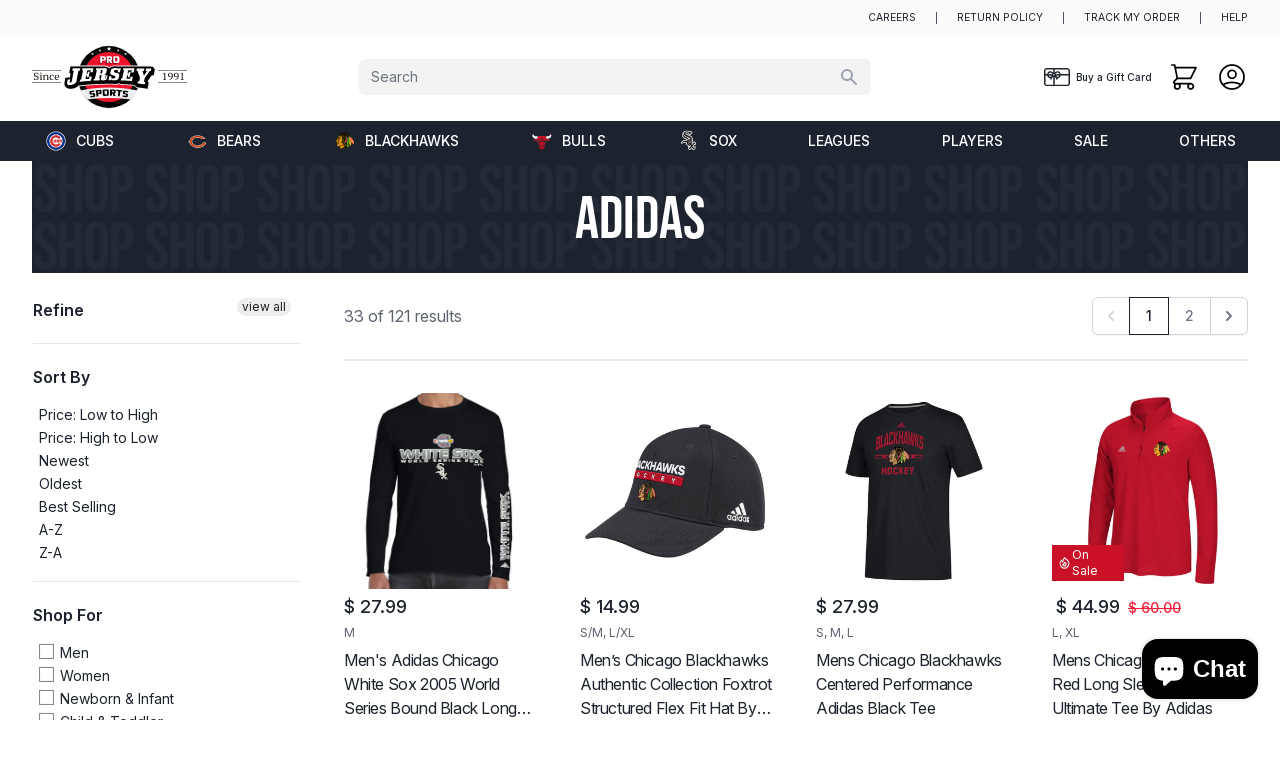

--- FILE ---
content_type: text/html; charset=utf-8
request_url: https://projerseysports.com/collections/adidas-2/25-50
body_size: 52061
content:
<!doctype html>
<html lang="en">
  <head>
    <meta charset="utf-8">
    <meta http-equiv="X-UA-Compatible" content="IE=edge">
    <meta name="viewport" content="width=device-width,initial-scale=1">
    <meta name="theme-color" content="">
    <link rel="canonical" href="https://projerseysports.com/collections/adidas-2/25-50">
    <link rel="preconnect" href="https://cdn.shopify.com" crossorigin>

    <link rel="shortcut icon" href="//projerseysports.com/cdn/shop/t/63/assets/favicon.ico?v=89110417900977385091637100167">
    <link rel="apple-touch-icon" href="//projerseysports.com/cdn/shop/t/63/assets/apple-touch-icon.png?v=110866798523388409001637100166">
    <link rel="apple-touch-icon" sizes="72x72" href="//projerseysports.com/cdn/shop/t/63/assets/apple-touch-icon-72x72.png?v=50620619258551995081637100165">
    <link rel="apple-touch-icon" sizes="114x114" href="//projerseysports.com/cdn/shop/t/63/assets/apple-touch-icon-114x114.png?v=174514407166203110251637100165"><title>adidas</title>

    <meta name="keywords" content="Shop, Apparel, Sports, Chicago Sports, Jerseys, Blackhawks, Bulls, Cubs, White Sox, NHL, NFL, NBA" />

    
  
  <meta property="og:title" content="adidas" />
  <meta property="og:type" content="website" />

<meta property="og:image" content="http://projerseysports.com/cdn/shop/files/Social_Sharing_image.png?v=1738800298">
  <meta property="og:image:secure_url" content="https://projerseysports.com/cdn/shop/files/Social_Sharing_image.png?v=1738800298">
  <meta property="og:image:width" content="1200">
  <meta property="og:image:height" content="628">
    


  <meta name="twitter:card" content="summary_large_image">
  <meta name="twitter:site" content="@ProJerseySports">
  <meta name="twitter:title" content="Pro Jersey Sports | Sports Apparel, Blackhawks Jerseys & more">
  <meta name="twitter:description" content="Largest selections of sports merchandise for the Chicago Blackhawks, Bears, Bulls, Cubs and White Sox.">


    <script src="//projerseysports.com/cdn/shop/t/63/assets/global.js?v=113646141456657305761711656800" defer="defer"></script>

    <script>window.performance && window.performance.mark && window.performance.mark('shopify.content_for_header.start');</script><meta name="google-site-verification" content="hU11aMBwtk_9VFTXRqLr3HE1f5CZfRV7EV5s6KQIIFU">
<meta name="facebook-domain-verification" content="zckfrkvt8gc5jk3wjf73uked3v5lkj">
<meta name="facebook-domain-verification" content="7aqv8omf60k7rjnqrkd3oycbqezpt2">
<meta id="shopify-digital-wallet" name="shopify-digital-wallet" content="/3786653/digital_wallets/dialog">
<meta name="shopify-checkout-api-token" content="0c3f7c83a374de5ae4d68f715cdeac60">
<meta id="in-context-paypal-metadata" data-shop-id="3786653" data-venmo-supported="false" data-environment="production" data-locale="en_US" data-paypal-v4="true" data-currency="USD">
<link rel="alternate" type="application/atom+xml" title="Feed" href="/collections/adidas-2/25-50.atom" />
<link rel="next" href="/collections/adidas-2/25-50?page=2">
<link rel="alternate" type="application/json+oembed" href="https://projerseysports.com/collections/adidas-2/25-50.oembed">
<script async="async" src="/checkouts/internal/preloads.js?locale=en-US"></script>
<link rel="preconnect" href="https://shop.app" crossorigin="anonymous">
<script async="async" src="https://shop.app/checkouts/internal/preloads.js?locale=en-US&shop_id=3786653" crossorigin="anonymous"></script>
<script id="apple-pay-shop-capabilities" type="application/json">{"shopId":3786653,"countryCode":"US","currencyCode":"USD","merchantCapabilities":["supports3DS"],"merchantId":"gid:\/\/shopify\/Shop\/3786653","merchantName":"Pro Jersey Sports","requiredBillingContactFields":["postalAddress","email","phone"],"requiredShippingContactFields":["postalAddress","email","phone"],"shippingType":"shipping","supportedNetworks":["visa","masterCard","amex","discover","elo","jcb"],"total":{"type":"pending","label":"Pro Jersey Sports","amount":"1.00"},"shopifyPaymentsEnabled":true,"supportsSubscriptions":true}</script>
<script id="shopify-features" type="application/json">{"accessToken":"0c3f7c83a374de5ae4d68f715cdeac60","betas":["rich-media-storefront-analytics"],"domain":"projerseysports.com","predictiveSearch":true,"shopId":3786653,"locale":"en"}</script>
<script>var Shopify = Shopify || {};
Shopify.shop = "pro-jersey-sports.myshopify.com";
Shopify.locale = "en";
Shopify.currency = {"active":"USD","rate":"1.0"};
Shopify.country = "US";
Shopify.theme = {"name":"infinity\/main","id":120513495093,"schema_name":"Infinity","schema_version":"1.1.0","theme_store_id":null,"role":"main"};
Shopify.theme.handle = "null";
Shopify.theme.style = {"id":null,"handle":null};
Shopify.cdnHost = "projerseysports.com/cdn";
Shopify.routes = Shopify.routes || {};
Shopify.routes.root = "/";</script>
<script type="module">!function(o){(o.Shopify=o.Shopify||{}).modules=!0}(window);</script>
<script>!function(o){function n(){var o=[];function n(){o.push(Array.prototype.slice.apply(arguments))}return n.q=o,n}var t=o.Shopify=o.Shopify||{};t.loadFeatures=n(),t.autoloadFeatures=n()}(window);</script>
<script>
  window.ShopifyPay = window.ShopifyPay || {};
  window.ShopifyPay.apiHost = "shop.app\/pay";
  window.ShopifyPay.redirectState = null;
</script>
<script id="shop-js-analytics" type="application/json">{"pageType":"collection"}</script>
<script defer="defer" async type="module" src="//projerseysports.com/cdn/shopifycloud/shop-js/modules/v2/client.init-shop-cart-sync_BT-GjEfc.en.esm.js"></script>
<script defer="defer" async type="module" src="//projerseysports.com/cdn/shopifycloud/shop-js/modules/v2/chunk.common_D58fp_Oc.esm.js"></script>
<script defer="defer" async type="module" src="//projerseysports.com/cdn/shopifycloud/shop-js/modules/v2/chunk.modal_xMitdFEc.esm.js"></script>
<script type="module">
  await import("//projerseysports.com/cdn/shopifycloud/shop-js/modules/v2/client.init-shop-cart-sync_BT-GjEfc.en.esm.js");
await import("//projerseysports.com/cdn/shopifycloud/shop-js/modules/v2/chunk.common_D58fp_Oc.esm.js");
await import("//projerseysports.com/cdn/shopifycloud/shop-js/modules/v2/chunk.modal_xMitdFEc.esm.js");

  window.Shopify.SignInWithShop?.initShopCartSync?.({"fedCMEnabled":true,"windoidEnabled":true});

</script>
<script>
  window.Shopify = window.Shopify || {};
  if (!window.Shopify.featureAssets) window.Shopify.featureAssets = {};
  window.Shopify.featureAssets['shop-js'] = {"shop-cart-sync":["modules/v2/client.shop-cart-sync_DZOKe7Ll.en.esm.js","modules/v2/chunk.common_D58fp_Oc.esm.js","modules/v2/chunk.modal_xMitdFEc.esm.js"],"init-fed-cm":["modules/v2/client.init-fed-cm_B6oLuCjv.en.esm.js","modules/v2/chunk.common_D58fp_Oc.esm.js","modules/v2/chunk.modal_xMitdFEc.esm.js"],"shop-cash-offers":["modules/v2/client.shop-cash-offers_D2sdYoxE.en.esm.js","modules/v2/chunk.common_D58fp_Oc.esm.js","modules/v2/chunk.modal_xMitdFEc.esm.js"],"shop-login-button":["modules/v2/client.shop-login-button_QeVjl5Y3.en.esm.js","modules/v2/chunk.common_D58fp_Oc.esm.js","modules/v2/chunk.modal_xMitdFEc.esm.js"],"pay-button":["modules/v2/client.pay-button_DXTOsIq6.en.esm.js","modules/v2/chunk.common_D58fp_Oc.esm.js","modules/v2/chunk.modal_xMitdFEc.esm.js"],"shop-button":["modules/v2/client.shop-button_DQZHx9pm.en.esm.js","modules/v2/chunk.common_D58fp_Oc.esm.js","modules/v2/chunk.modal_xMitdFEc.esm.js"],"avatar":["modules/v2/client.avatar_BTnouDA3.en.esm.js"],"init-windoid":["modules/v2/client.init-windoid_CR1B-cfM.en.esm.js","modules/v2/chunk.common_D58fp_Oc.esm.js","modules/v2/chunk.modal_xMitdFEc.esm.js"],"init-shop-for-new-customer-accounts":["modules/v2/client.init-shop-for-new-customer-accounts_C_vY_xzh.en.esm.js","modules/v2/client.shop-login-button_QeVjl5Y3.en.esm.js","modules/v2/chunk.common_D58fp_Oc.esm.js","modules/v2/chunk.modal_xMitdFEc.esm.js"],"init-shop-email-lookup-coordinator":["modules/v2/client.init-shop-email-lookup-coordinator_BI7n9ZSv.en.esm.js","modules/v2/chunk.common_D58fp_Oc.esm.js","modules/v2/chunk.modal_xMitdFEc.esm.js"],"init-shop-cart-sync":["modules/v2/client.init-shop-cart-sync_BT-GjEfc.en.esm.js","modules/v2/chunk.common_D58fp_Oc.esm.js","modules/v2/chunk.modal_xMitdFEc.esm.js"],"shop-toast-manager":["modules/v2/client.shop-toast-manager_DiYdP3xc.en.esm.js","modules/v2/chunk.common_D58fp_Oc.esm.js","modules/v2/chunk.modal_xMitdFEc.esm.js"],"init-customer-accounts":["modules/v2/client.init-customer-accounts_D9ZNqS-Q.en.esm.js","modules/v2/client.shop-login-button_QeVjl5Y3.en.esm.js","modules/v2/chunk.common_D58fp_Oc.esm.js","modules/v2/chunk.modal_xMitdFEc.esm.js"],"init-customer-accounts-sign-up":["modules/v2/client.init-customer-accounts-sign-up_iGw4briv.en.esm.js","modules/v2/client.shop-login-button_QeVjl5Y3.en.esm.js","modules/v2/chunk.common_D58fp_Oc.esm.js","modules/v2/chunk.modal_xMitdFEc.esm.js"],"shop-follow-button":["modules/v2/client.shop-follow-button_CqMgW2wH.en.esm.js","modules/v2/chunk.common_D58fp_Oc.esm.js","modules/v2/chunk.modal_xMitdFEc.esm.js"],"checkout-modal":["modules/v2/client.checkout-modal_xHeaAweL.en.esm.js","modules/v2/chunk.common_D58fp_Oc.esm.js","modules/v2/chunk.modal_xMitdFEc.esm.js"],"shop-login":["modules/v2/client.shop-login_D91U-Q7h.en.esm.js","modules/v2/chunk.common_D58fp_Oc.esm.js","modules/v2/chunk.modal_xMitdFEc.esm.js"],"lead-capture":["modules/v2/client.lead-capture_BJmE1dJe.en.esm.js","modules/v2/chunk.common_D58fp_Oc.esm.js","modules/v2/chunk.modal_xMitdFEc.esm.js"],"payment-terms":["modules/v2/client.payment-terms_Ci9AEqFq.en.esm.js","modules/v2/chunk.common_D58fp_Oc.esm.js","modules/v2/chunk.modal_xMitdFEc.esm.js"]};
</script>
<script>(function() {
  var isLoaded = false;
  function asyncLoad() {
    if (isLoaded) return;
    isLoaded = true;
    var urls = ["https:\/\/uw-egcr.s3.eu-west-2.amazonaws.com\/egcr-badge-pro-jersey-sports.myshopify.com.js?shop=pro-jersey-sports.myshopify.com","\/\/cdn.shopify.com\/proxy\/6cc3d92945955269f4346a684f2c3a0324f1a82a6de2faeba779d8af746e58bf\/bingshoppingtool-t2app-prod.trafficmanager.net\/api\/ShopifyMT\/v1\/uet\/tracking_script?shop=pro-jersey-sports.myshopify.com\u0026sp-cache-control=cHVibGljLCBtYXgtYWdlPTkwMA","https:\/\/code.jquery.com\/jquery-3.3.1.min.js?shop=pro-jersey-sports.myshopify.com","https:\/\/app.bentonow.com\/78fcd82af3379fa6ad45e035d9f2151d.js?shopify=true\u0026shop=pro-jersey-sports.myshopify.com"];
    for (var i = 0; i < urls.length; i++) {
      var s = document.createElement('script');
      s.type = 'text/javascript';
      s.async = true;
      s.src = urls[i];
      var x = document.getElementsByTagName('script')[0];
      x.parentNode.insertBefore(s, x);
    }
  };
  if(window.attachEvent) {
    window.attachEvent('onload', asyncLoad);
  } else {
    window.addEventListener('load', asyncLoad, false);
  }
})();</script>
<script id="__st">var __st={"a":3786653,"offset":-21600,"reqid":"eb0acb16-3408-4c14-baf7-819bf77dea46-1769061398","pageurl":"projerseysports.com\/collections\/adidas-2\/25-50","u":"0cd4230f7462","p":"collection","rtyp":"collection","rid":3231285265};</script>
<script>window.ShopifyPaypalV4VisibilityTracking = true;</script>
<script id="captcha-bootstrap">!function(){'use strict';const t='contact',e='account',n='new_comment',o=[[t,t],['blogs',n],['comments',n],[t,'customer']],c=[[e,'customer_login'],[e,'guest_login'],[e,'recover_customer_password'],[e,'create_customer']],r=t=>t.map((([t,e])=>`form[action*='/${t}']:not([data-nocaptcha='true']) input[name='form_type'][value='${e}']`)).join(','),a=t=>()=>t?[...document.querySelectorAll(t)].map((t=>t.form)):[];function s(){const t=[...o],e=r(t);return a(e)}const i='password',u='form_key',d=['recaptcha-v3-token','g-recaptcha-response','h-captcha-response',i],f=()=>{try{return window.sessionStorage}catch{return}},m='__shopify_v',_=t=>t.elements[u];function p(t,e,n=!1){try{const o=window.sessionStorage,c=JSON.parse(o.getItem(e)),{data:r}=function(t){const{data:e,action:n}=t;return t[m]||n?{data:e,action:n}:{data:t,action:n}}(c);for(const[e,n]of Object.entries(r))t.elements[e]&&(t.elements[e].value=n);n&&o.removeItem(e)}catch(o){console.error('form repopulation failed',{error:o})}}const l='form_type',E='cptcha';function T(t){t.dataset[E]=!0}const w=window,h=w.document,L='Shopify',v='ce_forms',y='captcha';let A=!1;((t,e)=>{const n=(g='f06e6c50-85a8-45c8-87d0-21a2b65856fe',I='https://cdn.shopify.com/shopifycloud/storefront-forms-hcaptcha/ce_storefront_forms_captcha_hcaptcha.v1.5.2.iife.js',D={infoText:'Protected by hCaptcha',privacyText:'Privacy',termsText:'Terms'},(t,e,n)=>{const o=w[L][v],c=o.bindForm;if(c)return c(t,g,e,D).then(n);var r;o.q.push([[t,g,e,D],n]),r=I,A||(h.body.append(Object.assign(h.createElement('script'),{id:'captcha-provider',async:!0,src:r})),A=!0)});var g,I,D;w[L]=w[L]||{},w[L][v]=w[L][v]||{},w[L][v].q=[],w[L][y]=w[L][y]||{},w[L][y].protect=function(t,e){n(t,void 0,e),T(t)},Object.freeze(w[L][y]),function(t,e,n,w,h,L){const[v,y,A,g]=function(t,e,n){const i=e?o:[],u=t?c:[],d=[...i,...u],f=r(d),m=r(i),_=r(d.filter((([t,e])=>n.includes(e))));return[a(f),a(m),a(_),s()]}(w,h,L),I=t=>{const e=t.target;return e instanceof HTMLFormElement?e:e&&e.form},D=t=>v().includes(t);t.addEventListener('submit',(t=>{const e=I(t);if(!e)return;const n=D(e)&&!e.dataset.hcaptchaBound&&!e.dataset.recaptchaBound,o=_(e),c=g().includes(e)&&(!o||!o.value);(n||c)&&t.preventDefault(),c&&!n&&(function(t){try{if(!f())return;!function(t){const e=f();if(!e)return;const n=_(t);if(!n)return;const o=n.value;o&&e.removeItem(o)}(t);const e=Array.from(Array(32),(()=>Math.random().toString(36)[2])).join('');!function(t,e){_(t)||t.append(Object.assign(document.createElement('input'),{type:'hidden',name:u})),t.elements[u].value=e}(t,e),function(t,e){const n=f();if(!n)return;const o=[...t.querySelectorAll(`input[type='${i}']`)].map((({name:t})=>t)),c=[...d,...o],r={};for(const[a,s]of new FormData(t).entries())c.includes(a)||(r[a]=s);n.setItem(e,JSON.stringify({[m]:1,action:t.action,data:r}))}(t,e)}catch(e){console.error('failed to persist form',e)}}(e),e.submit())}));const S=(t,e)=>{t&&!t.dataset[E]&&(n(t,e.some((e=>e===t))),T(t))};for(const o of['focusin','change'])t.addEventListener(o,(t=>{const e=I(t);D(e)&&S(e,y())}));const B=e.get('form_key'),M=e.get(l),P=B&&M;t.addEventListener('DOMContentLoaded',(()=>{const t=y();if(P)for(const e of t)e.elements[l].value===M&&p(e,B);[...new Set([...A(),...v().filter((t=>'true'===t.dataset.shopifyCaptcha))])].forEach((e=>S(e,t)))}))}(h,new URLSearchParams(w.location.search),n,t,e,['guest_login'])})(!0,!0)}();</script>
<script integrity="sha256-4kQ18oKyAcykRKYeNunJcIwy7WH5gtpwJnB7kiuLZ1E=" data-source-attribution="shopify.loadfeatures" defer="defer" src="//projerseysports.com/cdn/shopifycloud/storefront/assets/storefront/load_feature-a0a9edcb.js" crossorigin="anonymous"></script>
<script crossorigin="anonymous" defer="defer" src="//projerseysports.com/cdn/shopifycloud/storefront/assets/shopify_pay/storefront-65b4c6d7.js?v=20250812"></script>
<script data-source-attribution="shopify.dynamic_checkout.dynamic.init">var Shopify=Shopify||{};Shopify.PaymentButton=Shopify.PaymentButton||{isStorefrontPortableWallets:!0,init:function(){window.Shopify.PaymentButton.init=function(){};var t=document.createElement("script");t.src="https://projerseysports.com/cdn/shopifycloud/portable-wallets/latest/portable-wallets.en.js",t.type="module",document.head.appendChild(t)}};
</script>
<script data-source-attribution="shopify.dynamic_checkout.buyer_consent">
  function portableWalletsHideBuyerConsent(e){var t=document.getElementById("shopify-buyer-consent"),n=document.getElementById("shopify-subscription-policy-button");t&&n&&(t.classList.add("hidden"),t.setAttribute("aria-hidden","true"),n.removeEventListener("click",e))}function portableWalletsShowBuyerConsent(e){var t=document.getElementById("shopify-buyer-consent"),n=document.getElementById("shopify-subscription-policy-button");t&&n&&(t.classList.remove("hidden"),t.removeAttribute("aria-hidden"),n.addEventListener("click",e))}window.Shopify?.PaymentButton&&(window.Shopify.PaymentButton.hideBuyerConsent=portableWalletsHideBuyerConsent,window.Shopify.PaymentButton.showBuyerConsent=portableWalletsShowBuyerConsent);
</script>
<script data-source-attribution="shopify.dynamic_checkout.cart.bootstrap">document.addEventListener("DOMContentLoaded",(function(){function t(){return document.querySelector("shopify-accelerated-checkout-cart, shopify-accelerated-checkout")}if(t())Shopify.PaymentButton.init();else{new MutationObserver((function(e,n){t()&&(Shopify.PaymentButton.init(),n.disconnect())})).observe(document.body,{childList:!0,subtree:!0})}}));
</script>
<script id='scb4127' type='text/javascript' async='' src='https://projerseysports.com/cdn/shopifycloud/privacy-banner/storefront-banner.js'></script><link id="shopify-accelerated-checkout-styles" rel="stylesheet" media="screen" href="https://projerseysports.com/cdn/shopifycloud/portable-wallets/latest/accelerated-checkout-backwards-compat.css" crossorigin="anonymous">
<style id="shopify-accelerated-checkout-cart">
        #shopify-buyer-consent {
  margin-top: 1em;
  display: inline-block;
  width: 100%;
}

#shopify-buyer-consent.hidden {
  display: none;
}

#shopify-subscription-policy-button {
  background: none;
  border: none;
  padding: 0;
  text-decoration: underline;
  font-size: inherit;
  cursor: pointer;
}

#shopify-subscription-policy-button::before {
  box-shadow: none;
}

      </style>

<script>window.performance && window.performance.mark && window.performance.mark('shopify.content_for_header.end');</script>
    
    <link href="https://rsms.me/inter/inter.css" rel="stylesheet" type="text/css" media="all" />
    <link href="https://use.typekit.net/wfl4qeb.css" rel="stylesheet" type="text/css" media="all" />
    
    <link href="//projerseysports.com/cdn/shop/t/63/assets/application.css?v=147681037764891886061747324780" rel="stylesheet" type="text/css" media="all" />
    <div id="shopify-section-filter-menu-settings" class="shopify-section"><style type="text/css">
/*  Filter Menu Color and Image Section CSS */</style>
<link href="//projerseysports.com/cdn/shop/t/63/assets/filter-menu.scss.css?v=177996615552473755321697563723" rel="stylesheet" type="text/css" media="all" />
<script src="//projerseysports.com/cdn/shop/t/63/assets/filter-menu.js?v=182978078555568710921697563723" defer></script>





</div>
  <!-- BEGIN app block: shopify://apps/klaviyo-email-marketing-sms/blocks/klaviyo-onsite-embed/2632fe16-c075-4321-a88b-50b567f42507 -->












  <script async src="https://static.klaviyo.com/onsite/js/jhBXca/klaviyo.js?company_id=jhBXca"></script>
  <script>!function(){if(!window.klaviyo){window._klOnsite=window._klOnsite||[];try{window.klaviyo=new Proxy({},{get:function(n,i){return"push"===i?function(){var n;(n=window._klOnsite).push.apply(n,arguments)}:function(){for(var n=arguments.length,o=new Array(n),w=0;w<n;w++)o[w]=arguments[w];var t="function"==typeof o[o.length-1]?o.pop():void 0,e=new Promise((function(n){window._klOnsite.push([i].concat(o,[function(i){t&&t(i),n(i)}]))}));return e}}})}catch(n){window.klaviyo=window.klaviyo||[],window.klaviyo.push=function(){var n;(n=window._klOnsite).push.apply(n,arguments)}}}}();</script>

  




  <script>
    window.klaviyoReviewsProductDesignMode = false
  </script>







<!-- END app block --><script src="https://cdn.shopify.com/extensions/e8878072-2f6b-4e89-8082-94b04320908d/inbox-1254/assets/inbox-chat-loader.js" type="text/javascript" defer="defer"></script>
<script src="https://cdn.shopify.com/extensions/019be000-45e5-7dd5-bf55-19547a0e17ba/cartbite-76/assets/cartbite-embed.js" type="text/javascript" defer="defer"></script>
<link href="https://monorail-edge.shopifysvc.com" rel="dns-prefetch">
<script>(function(){if ("sendBeacon" in navigator && "performance" in window) {try {var session_token_from_headers = performance.getEntriesByType('navigation')[0].serverTiming.find(x => x.name == '_s').description;} catch {var session_token_from_headers = undefined;}var session_cookie_matches = document.cookie.match(/_shopify_s=([^;]*)/);var session_token_from_cookie = session_cookie_matches && session_cookie_matches.length === 2 ? session_cookie_matches[1] : "";var session_token = session_token_from_headers || session_token_from_cookie || "";function handle_abandonment_event(e) {var entries = performance.getEntries().filter(function(entry) {return /monorail-edge.shopifysvc.com/.test(entry.name);});if (!window.abandonment_tracked && entries.length === 0) {window.abandonment_tracked = true;var currentMs = Date.now();var navigation_start = performance.timing.navigationStart;var payload = {shop_id: 3786653,url: window.location.href,navigation_start,duration: currentMs - navigation_start,session_token,page_type: "collection"};window.navigator.sendBeacon("https://monorail-edge.shopifysvc.com/v1/produce", JSON.stringify({schema_id: "online_store_buyer_site_abandonment/1.1",payload: payload,metadata: {event_created_at_ms: currentMs,event_sent_at_ms: currentMs}}));}}window.addEventListener('pagehide', handle_abandonment_event);}}());</script>
<script id="web-pixels-manager-setup">(function e(e,d,r,n,o){if(void 0===o&&(o={}),!Boolean(null===(a=null===(i=window.Shopify)||void 0===i?void 0:i.analytics)||void 0===a?void 0:a.replayQueue)){var i,a;window.Shopify=window.Shopify||{};var t=window.Shopify;t.analytics=t.analytics||{};var s=t.analytics;s.replayQueue=[],s.publish=function(e,d,r){return s.replayQueue.push([e,d,r]),!0};try{self.performance.mark("wpm:start")}catch(e){}var l=function(){var e={modern:/Edge?\/(1{2}[4-9]|1[2-9]\d|[2-9]\d{2}|\d{4,})\.\d+(\.\d+|)|Firefox\/(1{2}[4-9]|1[2-9]\d|[2-9]\d{2}|\d{4,})\.\d+(\.\d+|)|Chrom(ium|e)\/(9{2}|\d{3,})\.\d+(\.\d+|)|(Maci|X1{2}).+ Version\/(15\.\d+|(1[6-9]|[2-9]\d|\d{3,})\.\d+)([,.]\d+|)( \(\w+\)|)( Mobile\/\w+|) Safari\/|Chrome.+OPR\/(9{2}|\d{3,})\.\d+\.\d+|(CPU[ +]OS|iPhone[ +]OS|CPU[ +]iPhone|CPU IPhone OS|CPU iPad OS)[ +]+(15[._]\d+|(1[6-9]|[2-9]\d|\d{3,})[._]\d+)([._]\d+|)|Android:?[ /-](13[3-9]|1[4-9]\d|[2-9]\d{2}|\d{4,})(\.\d+|)(\.\d+|)|Android.+Firefox\/(13[5-9]|1[4-9]\d|[2-9]\d{2}|\d{4,})\.\d+(\.\d+|)|Android.+Chrom(ium|e)\/(13[3-9]|1[4-9]\d|[2-9]\d{2}|\d{4,})\.\d+(\.\d+|)|SamsungBrowser\/([2-9]\d|\d{3,})\.\d+/,legacy:/Edge?\/(1[6-9]|[2-9]\d|\d{3,})\.\d+(\.\d+|)|Firefox\/(5[4-9]|[6-9]\d|\d{3,})\.\d+(\.\d+|)|Chrom(ium|e)\/(5[1-9]|[6-9]\d|\d{3,})\.\d+(\.\d+|)([\d.]+$|.*Safari\/(?![\d.]+ Edge\/[\d.]+$))|(Maci|X1{2}).+ Version\/(10\.\d+|(1[1-9]|[2-9]\d|\d{3,})\.\d+)([,.]\d+|)( \(\w+\)|)( Mobile\/\w+|) Safari\/|Chrome.+OPR\/(3[89]|[4-9]\d|\d{3,})\.\d+\.\d+|(CPU[ +]OS|iPhone[ +]OS|CPU[ +]iPhone|CPU IPhone OS|CPU iPad OS)[ +]+(10[._]\d+|(1[1-9]|[2-9]\d|\d{3,})[._]\d+)([._]\d+|)|Android:?[ /-](13[3-9]|1[4-9]\d|[2-9]\d{2}|\d{4,})(\.\d+|)(\.\d+|)|Mobile Safari.+OPR\/([89]\d|\d{3,})\.\d+\.\d+|Android.+Firefox\/(13[5-9]|1[4-9]\d|[2-9]\d{2}|\d{4,})\.\d+(\.\d+|)|Android.+Chrom(ium|e)\/(13[3-9]|1[4-9]\d|[2-9]\d{2}|\d{4,})\.\d+(\.\d+|)|Android.+(UC? ?Browser|UCWEB|U3)[ /]?(15\.([5-9]|\d{2,})|(1[6-9]|[2-9]\d|\d{3,})\.\d+)\.\d+|SamsungBrowser\/(5\.\d+|([6-9]|\d{2,})\.\d+)|Android.+MQ{2}Browser\/(14(\.(9|\d{2,})|)|(1[5-9]|[2-9]\d|\d{3,})(\.\d+|))(\.\d+|)|K[Aa][Ii]OS\/(3\.\d+|([4-9]|\d{2,})\.\d+)(\.\d+|)/},d=e.modern,r=e.legacy,n=navigator.userAgent;return n.match(d)?"modern":n.match(r)?"legacy":"unknown"}(),u="modern"===l?"modern":"legacy",c=(null!=n?n:{modern:"",legacy:""})[u],f=function(e){return[e.baseUrl,"/wpm","/b",e.hashVersion,"modern"===e.buildTarget?"m":"l",".js"].join("")}({baseUrl:d,hashVersion:r,buildTarget:u}),m=function(e){var d=e.version,r=e.bundleTarget,n=e.surface,o=e.pageUrl,i=e.monorailEndpoint;return{emit:function(e){var a=e.status,t=e.errorMsg,s=(new Date).getTime(),l=JSON.stringify({metadata:{event_sent_at_ms:s},events:[{schema_id:"web_pixels_manager_load/3.1",payload:{version:d,bundle_target:r,page_url:o,status:a,surface:n,error_msg:t},metadata:{event_created_at_ms:s}}]});if(!i)return console&&console.warn&&console.warn("[Web Pixels Manager] No Monorail endpoint provided, skipping logging."),!1;try{return self.navigator.sendBeacon.bind(self.navigator)(i,l)}catch(e){}var u=new XMLHttpRequest;try{return u.open("POST",i,!0),u.setRequestHeader("Content-Type","text/plain"),u.send(l),!0}catch(e){return console&&console.warn&&console.warn("[Web Pixels Manager] Got an unhandled error while logging to Monorail."),!1}}}}({version:r,bundleTarget:l,surface:e.surface,pageUrl:self.location.href,monorailEndpoint:e.monorailEndpoint});try{o.browserTarget=l,function(e){var d=e.src,r=e.async,n=void 0===r||r,o=e.onload,i=e.onerror,a=e.sri,t=e.scriptDataAttributes,s=void 0===t?{}:t,l=document.createElement("script"),u=document.querySelector("head"),c=document.querySelector("body");if(l.async=n,l.src=d,a&&(l.integrity=a,l.crossOrigin="anonymous"),s)for(var f in s)if(Object.prototype.hasOwnProperty.call(s,f))try{l.dataset[f]=s[f]}catch(e){}if(o&&l.addEventListener("load",o),i&&l.addEventListener("error",i),u)u.appendChild(l);else{if(!c)throw new Error("Did not find a head or body element to append the script");c.appendChild(l)}}({src:f,async:!0,onload:function(){if(!function(){var e,d;return Boolean(null===(d=null===(e=window.Shopify)||void 0===e?void 0:e.analytics)||void 0===d?void 0:d.initialized)}()){var d=window.webPixelsManager.init(e)||void 0;if(d){var r=window.Shopify.analytics;r.replayQueue.forEach((function(e){var r=e[0],n=e[1],o=e[2];d.publishCustomEvent(r,n,o)})),r.replayQueue=[],r.publish=d.publishCustomEvent,r.visitor=d.visitor,r.initialized=!0}}},onerror:function(){return m.emit({status:"failed",errorMsg:"".concat(f," has failed to load")})},sri:function(e){var d=/^sha384-[A-Za-z0-9+/=]+$/;return"string"==typeof e&&d.test(e)}(c)?c:"",scriptDataAttributes:o}),m.emit({status:"loading"})}catch(e){m.emit({status:"failed",errorMsg:(null==e?void 0:e.message)||"Unknown error"})}}})({shopId: 3786653,storefrontBaseUrl: "https://projerseysports.com",extensionsBaseUrl: "https://extensions.shopifycdn.com/cdn/shopifycloud/web-pixels-manager",monorailEndpoint: "https://monorail-edge.shopifysvc.com/unstable/produce_batch",surface: "storefront-renderer",enabledBetaFlags: ["2dca8a86"],webPixelsConfigList: [{"id":"1381761077","configuration":"{\"ti\":\"11043842\",\"endpoint\":\"https:\/\/bat.bing.com\/action\/0\"}","eventPayloadVersion":"v1","runtimeContext":"STRICT","scriptVersion":"5ee93563fe31b11d2d65e2f09a5229dc","type":"APP","apiClientId":2997493,"privacyPurposes":["ANALYTICS","MARKETING","SALE_OF_DATA"],"dataSharingAdjustments":{"protectedCustomerApprovalScopes":["read_customer_personal_data"]}},{"id":"429490229","configuration":"{\"config\":\"{\\\"pixel_id\\\":\\\"AW-926545588\\\",\\\"target_country\\\":\\\"US\\\",\\\"gtag_events\\\":[{\\\"type\\\":\\\"begin_checkout\\\",\\\"action_label\\\":\\\"AW-926545588\\\/VSs2COq3iYsBELTt57kD\\\"},{\\\"type\\\":\\\"search\\\",\\\"action_label\\\":\\\"AW-926545588\\\/eTcNCO23iYsBELTt57kD\\\"},{\\\"type\\\":\\\"view_item\\\",\\\"action_label\\\":[\\\"AW-926545588\\\/5EQSCOS3iYsBELTt57kD\\\",\\\"MC-43622WJWSX\\\",\\\"MC-JY3LVN1KM1\\\"]},{\\\"type\\\":\\\"purchase\\\",\\\"action_label\\\":[\\\"AW-926545588\\\/HVpGCOG3iYsBELTt57kD\\\",\\\"MC-43622WJWSX\\\",\\\"MC-JY3LVN1KM1\\\"]},{\\\"type\\\":\\\"page_view\\\",\\\"action_label\\\":[\\\"AW-926545588\\\/SFs8CN63iYsBELTt57kD\\\",\\\"MC-43622WJWSX\\\",\\\"MC-JY3LVN1KM1\\\"]},{\\\"type\\\":\\\"add_payment_info\\\",\\\"action_label\\\":\\\"AW-926545588\\\/ZvpWCPC3iYsBELTt57kD\\\"},{\\\"type\\\":\\\"add_to_cart\\\",\\\"action_label\\\":\\\"AW-926545588\\\/QULOCOe3iYsBELTt57kD\\\"}],\\\"enable_monitoring_mode\\\":false}\"}","eventPayloadVersion":"v1","runtimeContext":"OPEN","scriptVersion":"b2a88bafab3e21179ed38636efcd8a93","type":"APP","apiClientId":1780363,"privacyPurposes":[],"dataSharingAdjustments":{"protectedCustomerApprovalScopes":["read_customer_address","read_customer_email","read_customer_name","read_customer_personal_data","read_customer_phone"]}},{"id":"289407029","configuration":"{\"accountID\":\"3786653\"}","eventPayloadVersion":"v1","runtimeContext":"STRICT","scriptVersion":"3c72ff377e9d92ad2f15992c3c493e7f","type":"APP","apiClientId":5263155,"privacyPurposes":[],"dataSharingAdjustments":{"protectedCustomerApprovalScopes":["read_customer_address","read_customer_email","read_customer_name","read_customer_personal_data","read_customer_phone"]}},{"id":"164626485","configuration":"{\"pixel_id\":\"203881420011001\",\"pixel_type\":\"facebook_pixel\",\"metaapp_system_user_token\":\"-\"}","eventPayloadVersion":"v1","runtimeContext":"OPEN","scriptVersion":"ca16bc87fe92b6042fbaa3acc2fbdaa6","type":"APP","apiClientId":2329312,"privacyPurposes":["ANALYTICS","MARKETING","SALE_OF_DATA"],"dataSharingAdjustments":{"protectedCustomerApprovalScopes":["read_customer_address","read_customer_email","read_customer_name","read_customer_personal_data","read_customer_phone"]}},{"id":"62128181","configuration":"{\"tagID\":\"2614152029235\"}","eventPayloadVersion":"v1","runtimeContext":"STRICT","scriptVersion":"18031546ee651571ed29edbe71a3550b","type":"APP","apiClientId":3009811,"privacyPurposes":["ANALYTICS","MARKETING","SALE_OF_DATA"],"dataSharingAdjustments":{"protectedCustomerApprovalScopes":["read_customer_address","read_customer_email","read_customer_name","read_customer_personal_data","read_customer_phone"]}},{"id":"35520565","eventPayloadVersion":"1","runtimeContext":"LAX","scriptVersion":"3","type":"CUSTOM","privacyPurposes":[],"name":"Google Ads"},{"id":"shopify-app-pixel","configuration":"{}","eventPayloadVersion":"v1","runtimeContext":"STRICT","scriptVersion":"0450","apiClientId":"shopify-pixel","type":"APP","privacyPurposes":["ANALYTICS","MARKETING"]},{"id":"shopify-custom-pixel","eventPayloadVersion":"v1","runtimeContext":"LAX","scriptVersion":"0450","apiClientId":"shopify-pixel","type":"CUSTOM","privacyPurposes":["ANALYTICS","MARKETING"]}],isMerchantRequest: false,initData: {"shop":{"name":"Pro Jersey Sports","paymentSettings":{"currencyCode":"USD"},"myshopifyDomain":"pro-jersey-sports.myshopify.com","countryCode":"US","storefrontUrl":"https:\/\/projerseysports.com"},"customer":null,"cart":null,"checkout":null,"productVariants":[],"purchasingCompany":null},},"https://projerseysports.com/cdn","fcfee988w5aeb613cpc8e4bc33m6693e112",{"modern":"","legacy":""},{"shopId":"3786653","storefrontBaseUrl":"https:\/\/projerseysports.com","extensionBaseUrl":"https:\/\/extensions.shopifycdn.com\/cdn\/shopifycloud\/web-pixels-manager","surface":"storefront-renderer","enabledBetaFlags":"[\"2dca8a86\"]","isMerchantRequest":"false","hashVersion":"fcfee988w5aeb613cpc8e4bc33m6693e112","publish":"custom","events":"[[\"page_viewed\",{}],[\"collection_viewed\",{\"collection\":{\"id\":\"3231285265\",\"title\":\"adidas\",\"productVariants\":[{\"price\":{\"amount\":27.99,\"currencyCode\":\"USD\"},\"product\":{\"title\":\"Men's adidas Chicago White Sox 2005 World Series Bound Black Long Sleeve Tee\",\"vendor\":\"Adidas\",\"id\":\"4444904685621\",\"untranslatedTitle\":\"Men's adidas Chicago White Sox 2005 World Series Bound Black Long Sleeve Tee\",\"url\":\"\/products\/mens-adidas-chicago-white-sox-2005-world-series-bound-black-long-sleeve-tee\",\"type\":\"T-Shirt\"},\"id\":\"31618135556149\",\"image\":{\"src\":\"\/\/projerseysports.com\/cdn\/shop\/products\/PicsArt-01-25-03.23.00.png?v=1759264378\"},\"sku\":\"884192\",\"title\":\"M\",\"untranslatedTitle\":\"M\"},{\"price\":{\"amount\":14.99,\"currencyCode\":\"USD\"},\"product\":{\"title\":\"Men’s Chicago Blackhawks Authentic Collection Foxtrot Structured Flex Fit Hat By Adidas\",\"vendor\":\"Adidas\",\"id\":\"1520915841097\",\"untranslatedTitle\":\"Men’s Chicago Blackhawks Authentic Collection Foxtrot Structured Flex Fit Hat By Adidas\",\"url\":\"\/products\/men-s-chicago-blackhawks-authentic-collection-foxtrot-structured-flex-fit-hat-by-adidas-1\",\"type\":\"Hats\"},\"id\":\"13156306518089\",\"image\":{\"src\":\"\/\/projerseysports.com\/cdn\/shop\/products\/8c46216c984a2ef1ab260611648525143f504938.jpg?v=1762530653\"},\"sku\":\"191524046107\",\"title\":\"S\/M \/ black\",\"untranslatedTitle\":\"S\/M \/ black\"},{\"price\":{\"amount\":27.99,\"currencyCode\":\"USD\"},\"product\":{\"title\":\"Mens Chicago Blackhawks Centered Performance Adidas Black Tee\",\"vendor\":\"Adidas\",\"id\":\"1521321214025\",\"untranslatedTitle\":\"Mens Chicago Blackhawks Centered Performance Adidas Black Tee\",\"url\":\"\/products\/mens-chicago-blackhawks-centered-performance-adidas-black-tee\",\"type\":\"T-Shirt\"},\"id\":\"13106970624073\",\"image\":{\"src\":\"\/\/projerseysports.com\/cdn\/shop\/products\/73d08ffaa91dcffb9c8352bb0173dbabe320bf40.jpg?v=1762530678\"},\"sku\":\"191036854412\",\"title\":\"S\",\"untranslatedTitle\":\"S\"},{\"price\":{\"amount\":44.99,\"currencyCode\":\"USD\"},\"product\":{\"title\":\"Mens Chicago Blackhawks  Red Long Sleeve 1\/4 Zip Ultimate Tee By Adidas\",\"vendor\":\"Adidas\",\"id\":\"1526236250185\",\"untranslatedTitle\":\"Mens Chicago Blackhawks  Red Long Sleeve 1\/4 Zip Ultimate Tee By Adidas\",\"url\":\"\/products\/mens-chicago-blackhawks-red-long-sleeve-1-4-zip-ultimate-tee-by-adidas\",\"type\":\"Sweatshirts\"},\"id\":\"13161059221577\",\"image\":{\"src\":\"\/\/projerseysports.com\/cdn\/shop\/products\/fae92f33668a9bee76c91dd3374b3cad7b57bff9.jpg?v=1762530736\"},\"sku\":\"190312464239\",\"title\":\"S \/ RED\",\"untranslatedTitle\":\"S \/ RED\"},{\"price\":{\"amount\":25.99,\"currencyCode\":\"USD\"},\"product\":{\"title\":\"NCAA Mens adidas Indiana Hoosiers Storm Gray Gym Class Tee\",\"vendor\":\"Adidas\",\"id\":\"2139138457673\",\"untranslatedTitle\":\"NCAA Mens adidas Indiana Hoosiers Storm Gray Gym Class Tee\",\"url\":\"\/products\/ncaa-mens-adidas-indiana-hoosiers-storm-gray-gym-class-tee\",\"type\":\"T-Shirt\"},\"id\":\"19577068978249\",\"image\":{\"src\":\"\/\/projerseysports.com\/cdn\/shop\/products\/PicsArt-03-27-11.34.49.png?v=1762537689\"},\"sku\":\"886040479170\",\"title\":\"S \/ GREY\",\"untranslatedTitle\":\"S \/ GREY\"},{\"price\":{\"amount\":39.99,\"currencyCode\":\"USD\"},\"product\":{\"title\":\"Womens Adidas Chicago Blackhawks NHL Skate Through Lace Long Sleeve Top\",\"vendor\":\"Adidas\",\"id\":\"1603128328265\",\"untranslatedTitle\":\"Womens Adidas Chicago Blackhawks NHL Skate Through Lace Long Sleeve Top\",\"url\":\"\/products\/womens-adidas-chicago-blackhawks-nhl-skate-through-lace-long-sleeve-top\",\"type\":\"T-Shirt\"},\"id\":\"14217927557193\",\"image\":{\"src\":\"\/\/projerseysports.com\/cdn\/shop\/products\/f6f5434c45b5a65f49796b84636dad3c8f0a6b26.jpg?v=1762531232\"},\"sku\":\"191526871370\",\"title\":\"XS \/ RED\",\"untranslatedTitle\":\"XS \/ RED\"},{\"price\":{\"amount\":25.99,\"currencyCode\":\"USD\"},\"product\":{\"title\":\"Men’s Chicago Blackhawks Authentic Collection Echo Practice Structured Flex Fit Hat By Adidas\",\"vendor\":\"Adidas\",\"id\":\"1520926163017\",\"untranslatedTitle\":\"Men’s Chicago Blackhawks Authentic Collection Echo Practice Structured Flex Fit Hat By Adidas\",\"url\":\"\/products\/men-s-chicago-blackhawks-authentic-collection-echo-practice-structured-flex-fit-hat-by-adidas\",\"type\":\"Hats\"},\"id\":\"13101984612425\",\"image\":{\"src\":\"\/\/projerseysports.com\/cdn\/shop\/products\/8d2b0c1e71047fa38813bfc4d6eec450800cae1b.jpg?v=1762530659\"},\"sku\":\"191524019736\",\"title\":\"S\/M\",\"untranslatedTitle\":\"S\/M\"},{\"price\":{\"amount\":49.99,\"currencyCode\":\"USD\"},\"product\":{\"title\":\"Chicago Blackhawks Adidas Adult Black Climalite Soft Shell 1\/4-Zip Jacket\",\"vendor\":\"Adidas\",\"id\":\"3855051980873\",\"untranslatedTitle\":\"Chicago Blackhawks Adidas Adult Black Climalite Soft Shell 1\/4-Zip Jacket\",\"url\":\"\/products\/chicago-blackhawks-adidas-adult-black-climalite-soft-shell-1-4-zip-jacket\",\"type\":\"Sweatshirts\"},\"id\":\"29953850835017\",\"image\":{\"src\":\"\/\/projerseysports.com\/cdn\/shop\/products\/s-l1600_c2c1d023-c4b3-4b6f-849b-66b0cc768560.jpg?v=1762544083\"},\"sku\":\"793066159170\",\"title\":\"S\",\"untranslatedTitle\":\"S\"},{\"price\":{\"amount\":31.99,\"currencyCode\":\"USD\"},\"product\":{\"title\":\"Adidas Men’s Chicago Blackhawks Misconduct Ultimate Tee\",\"vendor\":\"Adidas\",\"id\":\"1305981550665\",\"untranslatedTitle\":\"Adidas Men’s Chicago Blackhawks Misconduct Ultimate Tee\",\"url\":\"\/products\/adidas-men-s-chicago-blackhawks-misconduct-ultimate-tee\",\"type\":\"T-Shirt\"},\"id\":\"12115165872201\",\"image\":{\"src\":\"\/\/projerseysports.com\/cdn\/shop\/products\/50de29a9ae5fe8c8e39a72cc4bd0e9f453799768.jpg?v=1762528871\"},\"sku\":\"191026757655\",\"title\":\"S\",\"untranslatedTitle\":\"S\"},{\"price\":{\"amount\":29.99,\"currencyCode\":\"USD\"},\"product\":{\"title\":\"Women’s Chicago Blackhawks adidas Red Long Sleeve Henley Tee\",\"vendor\":\"Adidas\",\"id\":\"4165831065653\",\"untranslatedTitle\":\"Women’s Chicago Blackhawks adidas Red Long Sleeve Henley Tee\",\"url\":\"\/products\/women-s-chicago-blackhawks-adidas-red-long-sleeve-henley-tee\",\"type\":\"T-Shirt\"},\"id\":\"30292746502197\",\"image\":{\"src\":\"\/\/projerseysports.com\/cdn\/shop\/products\/b76bb263ecdc11a0fecb142ffc055673310599e0.jpg?v=1762544509\"},\"sku\":\"191026845468\",\"title\":\"S \/ Red\",\"untranslatedTitle\":\"S \/ Red\"},{\"price\":{\"amount\":29.99,\"currencyCode\":\"USD\"},\"product\":{\"title\":\"Men’s Chicago Blackhawks Authentic Collection Alpha Structured Flex Fit Hat By Adidas\",\"vendor\":\"Adidas\",\"id\":\"1525727461449\",\"untranslatedTitle\":\"Men’s Chicago Blackhawks Authentic Collection Alpha Structured Flex Fit Hat By Adidas\",\"url\":\"\/products\/men-s-chicago-blackhawks-authentic-collection-alpha-structured-flex-fit-hat-by-adidas\",\"type\":\"Hats\"},\"id\":\"13157343068233\",\"image\":{\"src\":\"\/\/projerseysports.com\/cdn\/shop\/products\/4833cf6b7bafcb3bc5254d61ee29127c201e8f63.jpg?v=1762530717\"},\"sku\":\"191524203548\",\"title\":\"S\/M\",\"untranslatedTitle\":\"S\/M\"},{\"price\":{\"amount\":31.99,\"currencyCode\":\"USD\"},\"product\":{\"title\":\"Men's Adidas Chicago Blackhawks NHL Shot Caller Climalite Tee\",\"vendor\":\"Adidas\",\"id\":\"1636540317769\",\"untranslatedTitle\":\"Men's Adidas Chicago Blackhawks NHL Shot Caller Climalite Tee\",\"url\":\"\/products\/mens-adidas-chicago-blackhawks-nhl-shot-caller-climalite-tee\",\"type\":\"T-Shirt\"},\"id\":\"14873962086473\",\"image\":{\"src\":\"\/\/projerseysports.com\/cdn\/shop\/products\/fc8499acca0a7c95291c7f85df51d74894772e03.jpg?v=1762531437\"},\"sku\":\"191037976779\",\"title\":\"S\",\"untranslatedTitle\":\"S\"},{\"price\":{\"amount\":34.99,\"currencyCode\":\"USD\"},\"product\":{\"title\":\"Youth adidas Northern Illinois Huskies NCAA Red Replica Jersey\",\"vendor\":\"Adidas\",\"id\":\"7092833845301\",\"untranslatedTitle\":\"Youth adidas Northern Illinois Huskies NCAA Red Replica Jersey\",\"url\":\"\/products\/youth-adidas-northern-illinois-huskies-ncaa-red-replica-jersey\",\"type\":\"Jerseys\"},\"id\":\"41887033655349\",\"image\":{\"src\":\"\/\/projerseysports.com\/cdn\/shop\/products\/imageedit_1_7124493521.png?v=1743648409\"},\"sku\":\"889035131626\",\"title\":\"S (8) \/ red\",\"untranslatedTitle\":\"S (8) \/ red\"},{\"price\":{\"amount\":34.99,\"currencyCode\":\"USD\"},\"product\":{\"title\":\"Mens Chicago Blackhawks 1961 Logo Long Sleeve Crew Neck Tee By Adidas\",\"vendor\":\"Adidas\",\"id\":\"1526067101769\",\"untranslatedTitle\":\"Mens Chicago Blackhawks 1961 Logo Long Sleeve Crew Neck Tee By Adidas\",\"url\":\"\/products\/mens-chicago-blackhawks-1961-logo-long-sleeve-crew-neck-tee-by-adidas\",\"type\":\"T-Shirt\"},\"id\":\"13159837335625\",\"image\":{\"src\":\"\/\/projerseysports.com\/cdn\/shop\/products\/bbb9646e077ce2510fc030377ecfbd1f3e878763.jpg?v=1762530730\"},\"sku\":\"191521729454\",\"title\":\"S \/ GRAY\",\"untranslatedTitle\":\"S \/ GRAY\"},{\"price\":{\"amount\":27.99,\"currencyCode\":\"USD\"},\"product\":{\"title\":\"Men’s Adidas Chicago Blackhawks Breakaway Raglan Ultimate Tee\",\"vendor\":\"Adidas\",\"id\":\"1305954648137\",\"untranslatedTitle\":\"Men’s Adidas Chicago Blackhawks Breakaway Raglan Ultimate Tee\",\"url\":\"\/products\/men-s-adidas-chicago-blackhawks-breakaway-raglan-ultimate-tee\",\"type\":\"T-Shirt\"},\"id\":\"12115064455241\",\"image\":{\"src\":\"\/\/projerseysports.com\/cdn\/shop\/products\/7529b0dd429e82ab6d9ce948220516b9f1b0b719.jpg?v=1762528837\"},\"sku\":\"190312495110\",\"title\":\"S \/ BLACK\",\"untranslatedTitle\":\"S \/ BLACK\"},{\"price\":{\"amount\":29.99,\"currencyCode\":\"USD\"},\"product\":{\"title\":\"adidas Chicago White Sox Newborn\/Infant 3-Pack Creeper Set\",\"vendor\":\"Adidas\",\"id\":\"2024530837577\",\"untranslatedTitle\":\"adidas Chicago White Sox Newborn\/Infant 3-Pack Creeper Set\",\"url\":\"\/products\/adidas-chicago-white-sox-newborn-infant-3-pack-creeper-set-1\",\"type\":\"Infant\"},\"id\":\"18771471532105\",\"image\":{\"src\":\"\/\/projerseysports.com\/cdn\/shop\/products\/41hDZu17PQL.jpg?v=1762534347\"},\"sku\":\"879806\",\"title\":\"0\/3M \/ Black\",\"untranslatedTitle\":\"0\/3M \/ Black\"},{\"price\":{\"amount\":29.99,\"currencyCode\":\"USD\"},\"product\":{\"title\":\"Women’s Chicago Blackhawks Black Long Sleeve Henley Tee\",\"vendor\":\"Adidas\",\"id\":\"4165865930805\",\"untranslatedTitle\":\"Women’s Chicago Blackhawks Black Long Sleeve Henley Tee\",\"url\":\"\/products\/women-s-chicago-blackhawks-black-long-sleeve-henley-tee\",\"type\":\"T-Shirt\"},\"id\":\"30278082658357\",\"image\":{\"src\":\"\/\/projerseysports.com\/cdn\/shop\/products\/bd21d8e829cf92616bc673c072d039e3e6d5fa99.jpg?v=1759262782\"},\"sku\":\"191026636165\",\"title\":\"S \/ Black\",\"untranslatedTitle\":\"S \/ Black\"},{\"price\":{\"amount\":29.99,\"currencyCode\":\"USD\"},\"product\":{\"title\":\"Men's adidas Northern Illinois Huskies Adult Heathered Black Ultimate Shirt\",\"vendor\":\"Adidas\",\"id\":\"2145821589577\",\"untranslatedTitle\":\"Men's adidas Northern Illinois Huskies Adult Heathered Black Ultimate Shirt\",\"url\":\"\/products\/mens-adidas-northern-illinois-huskies-adult-heathered-black-ultimate-shirt\",\"type\":\"T-Shirt\"},\"id\":\"19615844368457\",\"image\":{\"src\":\"\/\/projerseysports.com\/cdn\/shop\/products\/PicsArt-03-31-03.17.06.png?v=1762538006\"},\"sku\":\"888161750473\",\"title\":\"S \/ BLACK\",\"untranslatedTitle\":\"S \/ BLACK\"},{\"price\":{\"amount\":29.99,\"currencyCode\":\"USD\"},\"product\":{\"title\":\"adidas Northern Illinois Huskies Adult Ultimate Raglan Shirt\",\"vendor\":\"Adidas\",\"id\":\"2145765523529\",\"untranslatedTitle\":\"adidas Northern Illinois Huskies Adult Ultimate Raglan Shirt\",\"url\":\"\/products\/adidas-northern-illinois-huskies-adult-ultimate-raglan-shirt\",\"type\":\"T-Shirt\"},\"id\":\"19614633820233\",\"image\":{\"src\":\"\/\/projerseysports.com\/cdn\/shop\/products\/PicsArt-03-31-01.43.36.png?v=1762537999\"},\"sku\":\"889764600363\",\"title\":\"S \/ BLACK\",\"untranslatedTitle\":\"S \/ BLACK\"},{\"price\":{\"amount\":49.99,\"currencyCode\":\"USD\"},\"product\":{\"title\":\"Youth NCAA Michigan Wolverines #16 Replica Jersey\",\"vendor\":\"Adidas\",\"id\":\"6752981647413\",\"untranslatedTitle\":\"Youth NCAA Michigan Wolverines #16 Replica Jersey\",\"url\":\"\/products\/youth-ncaa-michigan-wolverines-16-replica-jersey\",\"type\":\"Jerseys\"},\"id\":\"40358992281653\",\"image\":{\"src\":\"\/\/projerseysports.com\/cdn\/shop\/products\/ScreenShot2021-12-27at5.34.07PM.png?v=1759270656\"},\"sku\":\"886578563846\",\"title\":\"L (14\/16) \/ Blue\",\"untranslatedTitle\":\"L (14\/16) \/ Blue\"},{\"price\":{\"amount\":34.99,\"currencyCode\":\"USD\"},\"product\":{\"title\":\"Northwestern Wildcats adidas Originals Gym Class Tri-Blend Long Sleeve Tee\",\"vendor\":\"Adidas\",\"id\":\"2150665617481\",\"untranslatedTitle\":\"Northwestern Wildcats adidas Originals Gym Class Tri-Blend Long Sleeve Tee\",\"url\":\"\/products\/northwestern-wildcats-adidas-originals-gym-class-tri-blend-long-sleeve-tee\",\"type\":\"T-Shirt\"},\"id\":\"19680914735177\",\"image\":{\"src\":\"\/\/projerseysports.com\/cdn\/shop\/products\/PicsArt-04-06-06.28.07.png?v=1759259833\"},\"sku\":\"885591561259\",\"title\":\"M\",\"untranslatedTitle\":\"M\"},{\"price\":{\"amount\":39.99,\"currencyCode\":\"USD\"},\"product\":{\"title\":\"Child Chicago Bulls Primary Logo Red Pullover Hoodie\",\"vendor\":\"Adidas\",\"id\":\"6758555811893\",\"untranslatedTitle\":\"Child Chicago Bulls Primary Logo Red Pullover Hoodie\",\"url\":\"\/products\/child-chicago-bulls-primary-logo-red-pullover-hoodie-1\",\"type\":\"Sweatshirts\"},\"id\":\"40407929782325\",\"image\":{\"src\":\"\/\/projerseysports.com\/cdn\/shop\/products\/7bcbfb0c-bccf-4f67-8b4d-6733f0882b52.f40fb2e775871f557fcdddf3d4be8be2.jpg?v=1644696416\"},\"sku\":null,\"title\":\"S (4) \/ Red\",\"untranslatedTitle\":\"S (4) \/ Red\"},{\"price\":{\"amount\":29.99,\"currencyCode\":\"USD\"},\"product\":{\"title\":\"NCAA Notre Dame Fighting Irish Newborn 3 Pack Creeper Set\",\"vendor\":\"Adidas\",\"id\":\"7793113628725\",\"untranslatedTitle\":\"NCAA Notre Dame Fighting Irish Newborn 3 Pack Creeper Set\",\"url\":\"\/products\/ncaa-notre-dame-fighting-irish-newborn-3-pack-creeper-set\",\"type\":\"Infant\"},\"id\":\"44235374952501\",\"image\":{\"src\":\"\/\/projerseysports.com\/cdn\/shop\/files\/418GK_97_NOTREDAME_ST.jpg?v=1736880554\"},\"sku\":\"192672420405\",\"title\":\"0-3M \/ Team Color\",\"untranslatedTitle\":\"0-3M \/ Team Color\"},{\"price\":{\"amount\":29.99,\"currencyCode\":\"USD\"},\"product\":{\"title\":\"NCAA Northern Illinois University Huskies Gray adidas Originals Tri-Blend Tee\",\"vendor\":\"Adidas\",\"id\":\"2145540997193\",\"untranslatedTitle\":\"NCAA Northern Illinois University Huskies Gray adidas Originals Tri-Blend Tee\",\"url\":\"\/products\/ncaa-northern-illinois-university-huskies-gray-adidas-originals-tri-blend-tee-1\",\"type\":\"T-Shirt\"},\"id\":\"19612878078025\",\"image\":{\"src\":\"\/\/projerseysports.com\/cdn\/shop\/products\/91182f46a6eb659af3f0d839ffc34c182484adfb.jpg?v=1759259711\"},\"sku\":\"889764573964\",\"title\":\"M\",\"untranslatedTitle\":\"M\"},{\"price\":{\"amount\":14.99,\"currencyCode\":\"USD\"},\"product\":{\"title\":\"Men’s Chicago Blackhawks Finished Goods Adjustable A-Frame Mesh Back Hat By Adidas\",\"vendor\":\"Adidas\",\"id\":\"1523116048457\",\"untranslatedTitle\":\"Men’s Chicago Blackhawks Finished Goods Adjustable A-Frame Mesh Back Hat By Adidas\",\"url\":\"\/products\/men-s-chicago-blackhawks-finished-goods-adjustable-a-frame-mesh-back-hat-by-adidas\",\"type\":\"Hats\"},\"id\":\"13128007057481\",\"image\":{\"src\":\"\/\/projerseysports.com\/cdn\/shop\/products\/1b3db442a9a9f5bded21fc08bf4bb63b512a4e49.jpg?v=1762530685\"},\"sku\":\"191965213212\",\"title\":\"Default Title\",\"untranslatedTitle\":\"Default Title\"},{\"price\":{\"amount\":39.99,\"currencyCode\":\"USD\"},\"product\":{\"title\":\"Youth Anthony Davis New Orleans Pelicans Replica Swingman Jersey\",\"vendor\":\"Adidas\",\"id\":\"1323248353353\",\"untranslatedTitle\":\"Youth Anthony Davis New Orleans Pelicans Replica Swingman Jersey\",\"url\":\"\/products\/youth-anthony-davis-new-orleans-pelicans-replica-swingman-jersey-1\",\"type\":\"Jerseys\"},\"id\":\"12208384376905\",\"image\":{\"src\":\"\/\/projerseysports.com\/cdn\/shop\/products\/260bc83185e6eb988fad72a4d87acb7c9bcef8ce.jpg?v=1762529412\"},\"sku\":\"888643576423\",\"title\":\"S (8) \/ Navy\",\"untranslatedTitle\":\"S (8) \/ Navy\"},{\"price\":{\"amount\":34.99,\"currencyCode\":\"USD\"},\"product\":{\"title\":\"Chicago Bulls Grey Mens Climalite Lightweight FAS Tank Top by Adidas\",\"vendor\":\"Adidas\",\"id\":\"4508339568693\",\"untranslatedTitle\":\"Chicago Bulls Grey Mens Climalite Lightweight FAS Tank Top by Adidas\",\"url\":\"\/products\/chicago-bulls-grey-mens-climalite-lightweight-fas-tank-top-by-adidas\",\"type\":\"Tank Top\"},\"id\":\"31963221327925\",\"image\":{\"src\":\"\/\/projerseysports.com\/cdn\/shop\/products\/32dcf5e8abe096574f12d6698f4b3f8de035876d.jpg?v=1759265219\"},\"sku\":\"886411988980\",\"title\":\"S \/ gray\/red\",\"untranslatedTitle\":\"S \/ gray\/red\"},{\"price\":{\"amount\":14.99,\"currencyCode\":\"USD\"},\"product\":{\"title\":\"adidas Chicago Fire Infant Creeper 3 Pack Bodysuit\",\"vendor\":\"Adidas\",\"id\":\"4501542338613\",\"untranslatedTitle\":\"adidas Chicago Fire Infant Creeper 3 Pack Bodysuit\",\"url\":\"\/products\/adidas-chicago-fire-infant-creeper-3-pack-bodysuit\",\"type\":\"Infant\"},\"id\":\"31794450432053\",\"image\":{\"src\":\"\/\/projerseysports.com\/cdn\/shop\/products\/f753a22cf7123dc04e8096f7e77eaa0ab3390c1c.jpg?v=1762551068\"},\"sku\":\"727173259126\",\"title\":\"0\/3M \/ Red\",\"untranslatedTitle\":\"0\/3M \/ Red\"}]}}]]"});</script><script>
  window.ShopifyAnalytics = window.ShopifyAnalytics || {};
  window.ShopifyAnalytics.meta = window.ShopifyAnalytics.meta || {};
  window.ShopifyAnalytics.meta.currency = 'USD';
  var meta = {"products":[{"id":4444904685621,"gid":"gid:\/\/shopify\/Product\/4444904685621","vendor":"Adidas","type":"T-Shirt","handle":"mens-adidas-chicago-white-sox-2005-world-series-bound-black-long-sleeve-tee","variants":[{"id":31618135556149,"price":2799,"name":"Men's adidas Chicago White Sox 2005 World Series Bound Black Long Sleeve Tee - M","public_title":"M","sku":"884192"},{"id":31618135588917,"price":2799,"name":"Men's adidas Chicago White Sox 2005 World Series Bound Black Long Sleeve Tee - L","public_title":"L","sku":"884193"},{"id":31618135621685,"price":2799,"name":"Men's adidas Chicago White Sox 2005 World Series Bound Black Long Sleeve Tee - XXL","public_title":"XXL","sku":"884194"}],"remote":false},{"id":1520915841097,"gid":"gid:\/\/shopify\/Product\/1520915841097","vendor":"Adidas","type":"Hats","handle":"men-s-chicago-blackhawks-authentic-collection-foxtrot-structured-flex-fit-hat-by-adidas-1","variants":[{"id":13156306518089,"price":1499,"name":"Men’s Chicago Blackhawks Authentic Collection Foxtrot Structured Flex Fit Hat By Adidas - S\/M \/ black","public_title":"S\/M \/ black","sku":"191524046107"},{"id":13156306616393,"price":1499,"name":"Men’s Chicago Blackhawks Authentic Collection Foxtrot Structured Flex Fit Hat By Adidas - L\/XL \/ black","public_title":"L\/XL \/ black","sku":"191524046121"},{"id":13101886636105,"price":1499,"name":"Men’s Chicago Blackhawks Authentic Collection Foxtrot Structured Flex Fit Hat By Adidas - XXL \/ black","public_title":"XXL \/ black","sku":"191524046138"}],"remote":false},{"id":1521321214025,"gid":"gid:\/\/shopify\/Product\/1521321214025","vendor":"Adidas","type":"T-Shirt","handle":"mens-chicago-blackhawks-centered-performance-adidas-black-tee","variants":[{"id":13106970624073,"price":2799,"name":"Mens Chicago Blackhawks Centered Performance Adidas Black Tee - S","public_title":"S","sku":"191036854412"},{"id":13106970656841,"price":2799,"name":"Mens Chicago Blackhawks Centered Performance Adidas Black Tee - M","public_title":"M","sku":"191036854382"},{"id":13106970689609,"price":2799,"name":"Mens Chicago Blackhawks Centered Performance Adidas Black Tee - L","public_title":"L","sku":"191036854405"},{"id":13106970722377,"price":2799,"name":"Mens Chicago Blackhawks Centered Performance Adidas Black Tee - XL","public_title":"XL","sku":"191036854351"},{"id":13106970787913,"price":2799,"name":"Mens Chicago Blackhawks Centered Performance Adidas Black Tee - XXL","public_title":"XXL","sku":"191036854375"},{"id":13106970820681,"price":2799,"name":"Mens Chicago Blackhawks Centered Performance Adidas Black Tee - 3XL","public_title":"3XL","sku":"191036854399"},{"id":13106970853449,"price":2799,"name":"Mens Chicago Blackhawks Centered Performance Adidas Black Tee - 4XL","public_title":"4XL","sku":"191036854368"}],"remote":false},{"id":1526236250185,"gid":"gid:\/\/shopify\/Product\/1526236250185","vendor":"Adidas","type":"Sweatshirts","handle":"mens-chicago-blackhawks-red-long-sleeve-1-4-zip-ultimate-tee-by-adidas","variants":[{"id":13161059221577,"price":4499,"name":"Mens Chicago Blackhawks  Red Long Sleeve 1\/4 Zip Ultimate Tee By Adidas - S \/ RED","public_title":"S \/ RED","sku":"190312464239"},{"id":13161059254345,"price":4499,"name":"Mens Chicago Blackhawks  Red Long Sleeve 1\/4 Zip Ultimate Tee By Adidas - M \/ RED","public_title":"M \/ RED","sku":"190312464246"},{"id":13161059352649,"price":6000,"name":"Mens Chicago Blackhawks  Red Long Sleeve 1\/4 Zip Ultimate Tee By Adidas - L \/ RED","public_title":"L \/ RED","sku":"190312464253"},{"id":13161059287113,"price":4499,"name":"Mens Chicago Blackhawks  Red Long Sleeve 1\/4 Zip Ultimate Tee By Adidas - XL \/ RED","public_title":"XL \/ RED","sku":"190312464260"},{"id":13161059319881,"price":4499,"name":"Mens Chicago Blackhawks  Red Long Sleeve 1\/4 Zip Ultimate Tee By Adidas - XXL \/ RED","public_title":"XXL \/ RED","sku":"190312464277"},{"id":13213962010697,"price":4499,"name":"Mens Chicago Blackhawks  Red Long Sleeve 1\/4 Zip Ultimate Tee By Adidas - 3XL \/ RED","public_title":"3XL \/ RED","sku":"190312476133"},{"id":13213972398153,"price":4499,"name":"Mens Chicago Blackhawks  Red Long Sleeve 1\/4 Zip Ultimate Tee By Adidas - 4XL \/ RED","public_title":"4XL \/ RED","sku":"190312476140"}],"remote":false},{"id":2139138457673,"gid":"gid:\/\/shopify\/Product\/2139138457673","vendor":"Adidas","type":"T-Shirt","handle":"ncaa-mens-adidas-indiana-hoosiers-storm-gray-gym-class-tee","variants":[{"id":19577068978249,"price":2599,"name":"NCAA Mens adidas Indiana Hoosiers Storm Gray Gym Class Tee - S \/ GREY","public_title":"S \/ GREY","sku":"886040479170"},{"id":19577069011017,"price":2599,"name":"NCAA Mens adidas Indiana Hoosiers Storm Gray Gym Class Tee - M \/ GREY","public_title":"M \/ GREY","sku":"886838855292"},{"id":19577069043785,"price":2599,"name":"NCAA Mens adidas Indiana Hoosiers Storm Gray Gym Class Tee - L \/ GREY","public_title":"L \/ GREY","sku":"886838855308"},{"id":19577069076553,"price":2599,"name":"NCAA Mens adidas Indiana Hoosiers Storm Gray Gym Class Tee - XL \/ GREY","public_title":"XL \/ GREY","sku":"886838855315"},{"id":19577069109321,"price":2599,"name":"NCAA Mens adidas Indiana Hoosiers Storm Gray Gym Class Tee - XXL \/ GREY","public_title":"XXL \/ GREY","sku":"886838855322"}],"remote":false},{"id":1603128328265,"gid":"gid:\/\/shopify\/Product\/1603128328265","vendor":"Adidas","type":"T-Shirt","handle":"womens-adidas-chicago-blackhawks-nhl-skate-through-lace-long-sleeve-top","variants":[{"id":14217927557193,"price":3999,"name":"Womens Adidas Chicago Blackhawks NHL Skate Through Lace Long Sleeve Top - XS \/ RED","public_title":"XS \/ RED","sku":"191526871370"},{"id":14271963037769,"price":3999,"name":"Womens Adidas Chicago Blackhawks NHL Skate Through Lace Long Sleeve Top - S \/ RED","public_title":"S \/ RED","sku":"191526871363"},{"id":14271961628745,"price":3999,"name":"Womens Adidas Chicago Blackhawks NHL Skate Through Lace Long Sleeve Top - M \/ RED","public_title":"M \/ RED","sku":"191526871387"},{"id":14271964708937,"price":3999,"name":"Womens Adidas Chicago Blackhawks NHL Skate Through Lace Long Sleeve Top - L \/ RED","public_title":"L \/ RED","sku":"191526871349"},{"id":14271963529289,"price":3999,"name":"Womens Adidas Chicago Blackhawks NHL Skate Through Lace Long Sleeve Top - XL \/ RED","public_title":"XL \/ RED","sku":"191526875590"},{"id":14271963791433,"price":3999,"name":"Womens Adidas Chicago Blackhawks NHL Skate Through Lace Long Sleeve Top - XXL \/ RED","public_title":"XXL \/ RED","sku":"191526871356"}],"remote":false},{"id":1520926163017,"gid":"gid:\/\/shopify\/Product\/1520926163017","vendor":"Adidas","type":"Hats","handle":"men-s-chicago-blackhawks-authentic-collection-echo-practice-structured-flex-fit-hat-by-adidas","variants":[{"id":13101984612425,"price":2599,"name":"Men’s Chicago Blackhawks Authentic Collection Echo Practice Structured Flex Fit Hat By Adidas - S\/M","public_title":"S\/M","sku":"191524019736"},{"id":13101984645193,"price":2599,"name":"Men’s Chicago Blackhawks Authentic Collection Echo Practice Structured Flex Fit Hat By Adidas - L\/XL","public_title":"L\/XL","sku":"191524019743"},{"id":13101984677961,"price":2599,"name":"Men’s Chicago Blackhawks Authentic Collection Echo Practice Structured Flex Fit Hat By Adidas - XXL","public_title":"XXL","sku":"191524019767"}],"remote":false},{"id":3855051980873,"gid":"gid:\/\/shopify\/Product\/3855051980873","vendor":"Adidas","type":"Sweatshirts","handle":"chicago-blackhawks-adidas-adult-black-climalite-soft-shell-1-4-zip-jacket","variants":[{"id":29953850835017,"price":4999,"name":"Chicago Blackhawks Adidas Adult Black Climalite Soft Shell 1\/4-Zip Jacket - S","public_title":"S","sku":"793066159170"},{"id":29953850867785,"price":4999,"name":"Chicago Blackhawks Adidas Adult Black Climalite Soft Shell 1\/4-Zip Jacket - M","public_title":"M","sku":"793066159187"}],"remote":false},{"id":1305981550665,"gid":"gid:\/\/shopify\/Product\/1305981550665","vendor":"Adidas","type":"T-Shirt","handle":"adidas-men-s-chicago-blackhawks-misconduct-ultimate-tee","variants":[{"id":12115165872201,"price":3199,"name":"Adidas Men’s Chicago Blackhawks Misconduct Ultimate Tee - S","public_title":"S","sku":"191026757655"},{"id":12115165904969,"price":3199,"name":"Adidas Men’s Chicago Blackhawks Misconduct Ultimate Tee - M","public_title":"M","sku":"191026757662"},{"id":12115165937737,"price":3199,"name":"Adidas Men’s Chicago Blackhawks Misconduct Ultimate Tee - L","public_title":"L","sku":"191026757679"},{"id":12115165970505,"price":3199,"name":"Adidas Men’s Chicago Blackhawks Misconduct Ultimate Tee - XL","public_title":"XL","sku":"191026757686"},{"id":12115166003273,"price":3199,"name":"Adidas Men’s Chicago Blackhawks Misconduct Ultimate Tee - XXL","public_title":"XXL","sku":"191026757693"},{"id":12115166036041,"price":3199,"name":"Adidas Men’s Chicago Blackhawks Misconduct Ultimate Tee - 3XL","public_title":"3XL","sku":"191026758539"}],"remote":false},{"id":4165831065653,"gid":"gid:\/\/shopify\/Product\/4165831065653","vendor":"Adidas","type":"T-Shirt","handle":"women-s-chicago-blackhawks-adidas-red-long-sleeve-henley-tee","variants":[{"id":30292746502197,"price":2999,"name":"Women’s Chicago Blackhawks adidas Red Long Sleeve Henley Tee - S \/ Red","public_title":"S \/ Red","sku":"191026845468"},{"id":30277741543477,"price":2999,"name":"Women’s Chicago Blackhawks adidas Red Long Sleeve Henley Tee - M \/ Red","public_title":"M \/ Red","sku":"191026845475"},{"id":30277741576245,"price":2999,"name":"Women’s Chicago Blackhawks adidas Red Long Sleeve Henley Tee - L \/ Red","public_title":"L \/ Red","sku":"191026845482"},{"id":30277741609013,"price":2999,"name":"Women’s Chicago Blackhawks adidas Red Long Sleeve Henley Tee - XL \/ Red","public_title":"XL \/ Red","sku":"191026845499"},{"id":30277741641781,"price":2999,"name":"Women’s Chicago Blackhawks adidas Red Long Sleeve Henley Tee - XXL \/ Red","public_title":"XXL \/ Red","sku":"191026845505"}],"remote":false},{"id":1525727461449,"gid":"gid:\/\/shopify\/Product\/1525727461449","vendor":"Adidas","type":"Hats","handle":"men-s-chicago-blackhawks-authentic-collection-alpha-structured-flex-fit-hat-by-adidas","variants":[{"id":13157343068233,"price":2999,"name":"Men’s Chicago Blackhawks Authentic Collection Alpha Structured Flex Fit Hat By Adidas - S\/M","public_title":"S\/M","sku":"191524203548"},{"id":13157343101001,"price":2999,"name":"Men’s Chicago Blackhawks Authentic Collection Alpha Structured Flex Fit Hat By Adidas - L\/XL","public_title":"L\/XL","sku":"191524203579"},{"id":13157343166537,"price":2999,"name":"Men’s Chicago Blackhawks Authentic Collection Alpha Structured Flex Fit Hat By Adidas - XXL","public_title":"XXL","sku":"191524203562"}],"remote":false},{"id":1636540317769,"gid":"gid:\/\/shopify\/Product\/1636540317769","vendor":"Adidas","type":"T-Shirt","handle":"mens-adidas-chicago-blackhawks-nhl-shot-caller-climalite-tee","variants":[{"id":14873962086473,"price":3199,"name":"Men's Adidas Chicago Blackhawks NHL Shot Caller Climalite Tee - S","public_title":"S","sku":"191037976779"},{"id":14873962315849,"price":3199,"name":"Men's Adidas Chicago Blackhawks NHL Shot Caller Climalite Tee - M","public_title":"M","sku":"191037976762"},{"id":14873962479689,"price":3199,"name":"Men's Adidas Chicago Blackhawks NHL Shot Caller Climalite Tee - L","public_title":"L","sku":"191037976786"},{"id":14873962184777,"price":3199,"name":"Men's Adidas Chicago Blackhawks NHL Shot Caller Climalite Tee - XL","public_title":"XL","sku":"191037976816"},{"id":14873961889865,"price":3199,"name":"Men's Adidas Chicago Blackhawks NHL Shot Caller Climalite Tee - XXL","public_title":"XXL","sku":"191037976793"},{"id":14678621913161,"price":3199,"name":"Men's Adidas Chicago Blackhawks NHL Shot Caller Climalite Tee - 3XL","public_title":"3XL","sku":"191037976755"},{"id":14678621945929,"price":3199,"name":"Men's Adidas Chicago Blackhawks NHL Shot Caller Climalite Tee - 4XL","public_title":"4XL","sku":"191037976809"}],"remote":false},{"id":7092833845301,"gid":"gid:\/\/shopify\/Product\/7092833845301","vendor":"Adidas","type":"Jerseys","handle":"youth-adidas-northern-illinois-huskies-ncaa-red-replica-jersey","variants":[{"id":41887033655349,"price":3499,"name":"Youth adidas Northern Illinois Huskies NCAA Red Replica Jersey - S (8) \/ red","public_title":"S (8) \/ red","sku":"889035131626"},{"id":41887033688117,"price":3499,"name":"Youth adidas Northern Illinois Huskies NCAA Red Replica Jersey - M (10\/12) \/ red","public_title":"M (10\/12) \/ red","sku":"889035131633"},{"id":41887033720885,"price":3499,"name":"Youth adidas Northern Illinois Huskies NCAA Red Replica Jersey - L (14\/16) \/ red","public_title":"L (14\/16) \/ red","sku":"889035131640"},{"id":41887033753653,"price":3499,"name":"Youth adidas Northern Illinois Huskies NCAA Red Replica Jersey - XL (18\/20) \/ red","public_title":"XL (18\/20) \/ red","sku":"889035131657"}],"remote":false},{"id":1526067101769,"gid":"gid:\/\/shopify\/Product\/1526067101769","vendor":"Adidas","type":"T-Shirt","handle":"mens-chicago-blackhawks-1961-logo-long-sleeve-crew-neck-tee-by-adidas","variants":[{"id":13159837335625,"price":3499,"name":"Mens Chicago Blackhawks 1961 Logo Long Sleeve Crew Neck Tee By Adidas - S \/ GRAY","public_title":"S \/ GRAY","sku":"191521729454"},{"id":13159837368393,"price":3499,"name":"Mens Chicago Blackhawks 1961 Logo Long Sleeve Crew Neck Tee By Adidas - M \/ GRAY","public_title":"M \/ GRAY","sku":"191521729409"},{"id":13159837401161,"price":3499,"name":"Mens Chicago Blackhawks 1961 Logo Long Sleeve Crew Neck Tee By Adidas - XL \/ GRAY","public_title":"XL \/ GRAY","sku":"191521729461"},{"id":13159837433929,"price":3499,"name":"Mens Chicago Blackhawks 1961 Logo Long Sleeve Crew Neck Tee By Adidas - XXL \/ GRAY","public_title":"XXL \/ GRAY","sku":"191521729416"},{"id":13159837466697,"price":3499,"name":"Mens Chicago Blackhawks 1961 Logo Long Sleeve Crew Neck Tee By Adidas - 3XL \/ GRAY","public_title":"3XL \/ GRAY","sku":"191521729430"},{"id":13159837499465,"price":3499,"name":"Mens Chicago Blackhawks 1961 Logo Long Sleeve Crew Neck Tee By Adidas - 4XL \/ GRAY","public_title":"4XL \/ GRAY","sku":"191521729447"}],"remote":false},{"id":1305954648137,"gid":"gid:\/\/shopify\/Product\/1305954648137","vendor":"Adidas","type":"T-Shirt","handle":"men-s-adidas-chicago-blackhawks-breakaway-raglan-ultimate-tee","variants":[{"id":12115064455241,"price":2799,"name":"Men’s Adidas Chicago Blackhawks Breakaway Raglan Ultimate Tee - S \/ BLACK","public_title":"S \/ BLACK","sku":"190312495110"},{"id":12115064488009,"price":2799,"name":"Men’s Adidas Chicago Blackhawks Breakaway Raglan Ultimate Tee - M \/ BLACK","public_title":"M \/ BLACK","sku":"190312495127"},{"id":12115064520777,"price":2799,"name":"Men’s Adidas Chicago Blackhawks Breakaway Raglan Ultimate Tee - L \/ BLACK","public_title":"L \/ BLACK","sku":"190312495134"},{"id":12115064553545,"price":2799,"name":"Men’s Adidas Chicago Blackhawks Breakaway Raglan Ultimate Tee - XL \/ BLACK","public_title":"XL \/ BLACK","sku":"190312495141"},{"id":12115064586313,"price":2799,"name":"Men’s Adidas Chicago Blackhawks Breakaway Raglan Ultimate Tee - XXL \/ BLACK","public_title":"XXL \/ BLACK","sku":"190312495158"},{"id":12115064619081,"price":2799,"name":"Men’s Adidas Chicago Blackhawks Breakaway Raglan Ultimate Tee - 3XL \/ BLACK","public_title":"3XL \/ BLACK","sku":"190312505642"}],"remote":false},{"id":2024530837577,"gid":"gid:\/\/shopify\/Product\/2024530837577","vendor":"Adidas","type":"Infant","handle":"adidas-chicago-white-sox-newborn-infant-3-pack-creeper-set-1","variants":[{"id":18771471532105,"price":2999,"name":"adidas Chicago White Sox Newborn\/Infant 3-Pack Creeper Set - 0\/3M \/ Black","public_title":"0\/3M \/ Black","sku":"879806"},{"id":18771471564873,"price":2999,"name":"adidas Chicago White Sox Newborn\/Infant 3-Pack Creeper Set - 3\/6M \/ Black","public_title":"3\/6M \/ Black","sku":"879807"},{"id":18771471597641,"price":2999,"name":"adidas Chicago White Sox Newborn\/Infant 3-Pack Creeper Set - 6\/9M \/ Black","public_title":"6\/9M \/ Black","sku":"879808"},{"id":18771471630409,"price":2999,"name":"adidas Chicago White Sox Newborn\/Infant 3-Pack Creeper Set - 12M \/ Black","public_title":"12M \/ Black","sku":"879809"},{"id":18771471663177,"price":2999,"name":"adidas Chicago White Sox Newborn\/Infant 3-Pack Creeper Set - 24M \/ Black","public_title":"24M \/ Black","sku":"879810"}],"remote":false},{"id":4165865930805,"gid":"gid:\/\/shopify\/Product\/4165865930805","vendor":"Adidas","type":"T-Shirt","handle":"women-s-chicago-blackhawks-black-long-sleeve-henley-tee","variants":[{"id":30278082658357,"price":2999,"name":"Women’s Chicago Blackhawks Black Long Sleeve Henley Tee - S \/ Black","public_title":"S \/ Black","sku":"191026636165"},{"id":30278082691125,"price":2999,"name":"Women’s Chicago Blackhawks Black Long Sleeve Henley Tee - M \/ Black","public_title":"M \/ Black","sku":"191026636172"},{"id":30278082723893,"price":2999,"name":"Women’s Chicago Blackhawks Black Long Sleeve Henley Tee - L \/ Black","public_title":"L \/ Black","sku":"191026636189"},{"id":30278082756661,"price":2999,"name":"Women’s Chicago Blackhawks Black Long Sleeve Henley Tee - XL \/ Black","public_title":"XL \/ Black","sku":"191026636196"},{"id":31031251796021,"price":2999,"name":"Women’s Chicago Blackhawks Black Long Sleeve Henley Tee - XXL \/ Black","public_title":"XXL \/ Black","sku":"191026636202"}],"remote":false},{"id":2145821589577,"gid":"gid:\/\/shopify\/Product\/2145821589577","vendor":"Adidas","type":"T-Shirt","handle":"mens-adidas-northern-illinois-huskies-adult-heathered-black-ultimate-shirt","variants":[{"id":19615844368457,"price":2999,"name":"Men's adidas Northern Illinois Huskies Adult Heathered Black Ultimate Shirt - S \/ BLACK","public_title":"S \/ BLACK","sku":"888161750473"},{"id":19615844401225,"price":2999,"name":"Men's adidas Northern Illinois Huskies Adult Heathered Black Ultimate Shirt - M \/ BLACK","public_title":"M \/ BLACK","sku":"888161750480"},{"id":19615844433993,"price":2999,"name":"Men's adidas Northern Illinois Huskies Adult Heathered Black Ultimate Shirt - L \/ BLACK","public_title":"L \/ BLACK","sku":"888161750497"},{"id":19615844466761,"price":2999,"name":"Men's adidas Northern Illinois Huskies Adult Heathered Black Ultimate Shirt - XL \/ BLACK","public_title":"XL \/ BLACK","sku":"888161750503"},{"id":19615844499529,"price":2999,"name":"Men's adidas Northern Illinois Huskies Adult Heathered Black Ultimate Shirt - XXL \/ BLACK","public_title":"XXL \/ BLACK","sku":"888161750510"}],"remote":false},{"id":2145765523529,"gid":"gid:\/\/shopify\/Product\/2145765523529","vendor":"Adidas","type":"T-Shirt","handle":"adidas-northern-illinois-huskies-adult-ultimate-raglan-shirt","variants":[{"id":19614633820233,"price":2999,"name":"adidas Northern Illinois Huskies Adult Ultimate Raglan Shirt - S \/ BLACK","public_title":"S \/ BLACK","sku":"889764600363"},{"id":19614633853001,"price":2999,"name":"adidas Northern Illinois Huskies Adult Ultimate Raglan Shirt - M \/ BLACK","public_title":"M \/ BLACK","sku":"889764600370"},{"id":19614633885769,"price":2999,"name":"adidas Northern Illinois Huskies Adult Ultimate Raglan Shirt - L \/ BLACK","public_title":"L \/ BLACK","sku":"889764600387"},{"id":19614633918537,"price":2999,"name":"adidas Northern Illinois Huskies Adult Ultimate Raglan Shirt - XL \/ BLACK","public_title":"XL \/ BLACK","sku":"889764600394"}],"remote":false},{"id":6752981647413,"gid":"gid:\/\/shopify\/Product\/6752981647413","vendor":"Adidas","type":"Jerseys","handle":"youth-ncaa-michigan-wolverines-16-replica-jersey","variants":[{"id":40358992281653,"price":4999,"name":"Youth NCAA Michigan Wolverines #16 Replica Jersey - L (14\/16) \/ Blue","public_title":"L (14\/16) \/ Blue","sku":"886578563846"},{"id":40358992314421,"price":4999,"name":"Youth NCAA Michigan Wolverines #16 Replica Jersey - XL (18\/20) \/ Blue","public_title":"XL (18\/20) \/ Blue","sku":"710590343134"}],"remote":false},{"id":2150665617481,"gid":"gid:\/\/shopify\/Product\/2150665617481","vendor":"Adidas","type":"T-Shirt","handle":"northwestern-wildcats-adidas-originals-gym-class-tri-blend-long-sleeve-tee","variants":[{"id":19680914735177,"price":3499,"name":"Northwestern Wildcats adidas Originals Gym Class Tri-Blend Long Sleeve Tee - M","public_title":"M","sku":"885591561259"},{"id":19680914767945,"price":3499,"name":"Northwestern Wildcats adidas Originals Gym Class Tri-Blend Long Sleeve Tee - L","public_title":"L","sku":"885591561266"},{"id":19680914800713,"price":3499,"name":"Northwestern Wildcats adidas Originals Gym Class Tri-Blend Long Sleeve Tee - XL","public_title":"XL","sku":"885591561273"}],"remote":false},{"id":6758555811893,"gid":"gid:\/\/shopify\/Product\/6758555811893","vendor":"Adidas","type":"Sweatshirts","handle":"child-chicago-bulls-primary-logo-red-pullover-hoodie-1","variants":[{"id":40407929782325,"price":3999,"name":"Child Chicago Bulls Primary Logo Red Pullover Hoodie - S (4) \/ Red","public_title":"S (4) \/ Red","sku":null},{"id":40407929815093,"price":3999,"name":"Child Chicago Bulls Primary Logo Red Pullover Hoodie - M (5\/6) \/ Red","public_title":"M (5\/6) \/ Red","sku":"191496632117"},{"id":40407929847861,"price":3999,"name":"Child Chicago Bulls Primary Logo Red Pullover Hoodie - L (7) \/ Red","public_title":"L (7) \/ Red","sku":"191496632124"}],"remote":false},{"id":7793113628725,"gid":"gid:\/\/shopify\/Product\/7793113628725","vendor":"Adidas","type":"Infant","handle":"ncaa-notre-dame-fighting-irish-newborn-3-pack-creeper-set","variants":[{"id":44235374952501,"price":2999,"name":"NCAA Notre Dame Fighting Irish Newborn 3 Pack Creeper Set - 0-3M \/ Team Color","public_title":"0-3M \/ Team Color","sku":"192672420405"},{"id":44235374985269,"price":2999,"name":"NCAA Notre Dame Fighting Irish Newborn 3 Pack Creeper Set - 3-6M \/ Team Color","public_title":"3-6M \/ Team Color","sku":null},{"id":44235375018037,"price":2999,"name":"NCAA Notre Dame Fighting Irish Newborn 3 Pack Creeper Set - 6-9M \/ Team Color","public_title":"6-9M \/ Team Color","sku":null}],"remote":false},{"id":2145540997193,"gid":"gid:\/\/shopify\/Product\/2145540997193","vendor":"Adidas","type":"T-Shirt","handle":"ncaa-northern-illinois-university-huskies-gray-adidas-originals-tri-blend-tee-1","variants":[{"id":19612878078025,"price":2999,"name":"NCAA Northern Illinois University Huskies Gray adidas Originals Tri-Blend Tee - M","public_title":"M","sku":"889764573964"},{"id":19612878110793,"price":2999,"name":"NCAA Northern Illinois University Huskies Gray adidas Originals Tri-Blend Tee - L","public_title":"L","sku":"889764573971"},{"id":19612878143561,"price":2999,"name":"NCAA Northern Illinois University Huskies Gray adidas Originals Tri-Blend Tee - XL","public_title":"XL","sku":"889764573988"}],"remote":false},{"id":1523116048457,"gid":"gid:\/\/shopify\/Product\/1523116048457","vendor":"Adidas","type":"Hats","handle":"men-s-chicago-blackhawks-finished-goods-adjustable-a-frame-mesh-back-hat-by-adidas","variants":[{"id":13128007057481,"price":1499,"name":"Men’s Chicago Blackhawks Finished Goods Adjustable A-Frame Mesh Back Hat By Adidas","public_title":null,"sku":"191965213212"}],"remote":false},{"id":1323248353353,"gid":"gid:\/\/shopify\/Product\/1323248353353","vendor":"Adidas","type":"Jerseys","handle":"youth-anthony-davis-new-orleans-pelicans-replica-swingman-jersey-1","variants":[{"id":12208384376905,"price":3999,"name":"Youth Anthony Davis New Orleans Pelicans Replica Swingman Jersey - S (8) \/ Navy","public_title":"S (8) \/ Navy","sku":"888643576423"},{"id":12208384409673,"price":3999,"name":"Youth Anthony Davis New Orleans Pelicans Replica Swingman Jersey - M (10-12) \/ Navy","public_title":"M (10-12) \/ Navy","sku":"888643576430"},{"id":12208384442441,"price":3999,"name":"Youth Anthony Davis New Orleans Pelicans Replica Swingman Jersey - L (14-16) \/ Navy","public_title":"L (14-16) \/ Navy","sku":"888643576447"},{"id":12208384475209,"price":3999,"name":"Youth Anthony Davis New Orleans Pelicans Replica Swingman Jersey - XL (18) \/ Navy","public_title":"XL (18) \/ Navy","sku":"888643576454"}],"remote":false},{"id":4508339568693,"gid":"gid:\/\/shopify\/Product\/4508339568693","vendor":"Adidas","type":"Tank Top","handle":"chicago-bulls-grey-mens-climalite-lightweight-fas-tank-top-by-adidas","variants":[{"id":31963221327925,"price":3499,"name":"Chicago Bulls Grey Mens Climalite Lightweight FAS Tank Top by Adidas - S \/ gray\/red","public_title":"S \/ gray\/red","sku":"886411988980"},{"id":31818261561397,"price":3499,"name":"Chicago Bulls Grey Mens Climalite Lightweight FAS Tank Top by Adidas - M \/ gray\/red","public_title":"M \/ gray\/red","sku":"886411988997"},{"id":31818261594165,"price":3499,"name":"Chicago Bulls Grey Mens Climalite Lightweight FAS Tank Top by Adidas - L \/ gray\/red","public_title":"L \/ gray\/red","sku":"888598291860"},{"id":31818261626933,"price":3499,"name":"Chicago Bulls Grey Mens Climalite Lightweight FAS Tank Top by Adidas - XL \/ gray\/red","public_title":"XL \/ gray\/red","sku":"886411989000"},{"id":31963221753909,"price":3499,"name":"Chicago Bulls Grey Mens Climalite Lightweight FAS Tank Top by Adidas - XXL \/ gray\/red","public_title":"XXL \/ gray\/red","sku":"886411989017"}],"remote":false},{"id":4501542338613,"gid":"gid:\/\/shopify\/Product\/4501542338613","vendor":"Adidas","type":"Infant","handle":"adidas-chicago-fire-infant-creeper-3-pack-bodysuit","variants":[{"id":31794450432053,"price":1499,"name":"adidas Chicago Fire Infant Creeper 3 Pack Bodysuit - 0\/3M \/ Red","public_title":"0\/3M \/ Red","sku":"727173259126"},{"id":31794450464821,"price":1499,"name":"adidas Chicago Fire Infant Creeper 3 Pack Bodysuit - 3\/6M \/ Red","public_title":"3\/6M \/ Red","sku":"727173259133"},{"id":44463913992245,"price":1499,"name":"adidas Chicago Fire Infant Creeper 3 Pack Bodysuit - 6\/9M \/ Red","public_title":"6\/9M \/ Red","sku":"727173259140"}],"remote":false}],"page":{"pageType":"collection","resourceType":"collection","resourceId":3231285265,"requestId":"eb0acb16-3408-4c14-baf7-819bf77dea46-1769061398"}};
  for (var attr in meta) {
    window.ShopifyAnalytics.meta[attr] = meta[attr];
  }
</script>
<script class="analytics">
  (function () {
    var customDocumentWrite = function(content) {
      var jquery = null;

      if (window.jQuery) {
        jquery = window.jQuery;
      } else if (window.Checkout && window.Checkout.$) {
        jquery = window.Checkout.$;
      }

      if (jquery) {
        jquery('body').append(content);
      }
    };

    var hasLoggedConversion = function(token) {
      if (token) {
        return document.cookie.indexOf('loggedConversion=' + token) !== -1;
      }
      return false;
    }

    var setCookieIfConversion = function(token) {
      if (token) {
        var twoMonthsFromNow = new Date(Date.now());
        twoMonthsFromNow.setMonth(twoMonthsFromNow.getMonth() + 2);

        document.cookie = 'loggedConversion=' + token + '; expires=' + twoMonthsFromNow;
      }
    }

    var trekkie = window.ShopifyAnalytics.lib = window.trekkie = window.trekkie || [];
    if (trekkie.integrations) {
      return;
    }
    trekkie.methods = [
      'identify',
      'page',
      'ready',
      'track',
      'trackForm',
      'trackLink'
    ];
    trekkie.factory = function(method) {
      return function() {
        var args = Array.prototype.slice.call(arguments);
        args.unshift(method);
        trekkie.push(args);
        return trekkie;
      };
    };
    for (var i = 0; i < trekkie.methods.length; i++) {
      var key = trekkie.methods[i];
      trekkie[key] = trekkie.factory(key);
    }
    trekkie.load = function(config) {
      trekkie.config = config || {};
      trekkie.config.initialDocumentCookie = document.cookie;
      var first = document.getElementsByTagName('script')[0];
      var script = document.createElement('script');
      script.type = 'text/javascript';
      script.onerror = function(e) {
        var scriptFallback = document.createElement('script');
        scriptFallback.type = 'text/javascript';
        scriptFallback.onerror = function(error) {
                var Monorail = {
      produce: function produce(monorailDomain, schemaId, payload) {
        var currentMs = new Date().getTime();
        var event = {
          schema_id: schemaId,
          payload: payload,
          metadata: {
            event_created_at_ms: currentMs,
            event_sent_at_ms: currentMs
          }
        };
        return Monorail.sendRequest("https://" + monorailDomain + "/v1/produce", JSON.stringify(event));
      },
      sendRequest: function sendRequest(endpointUrl, payload) {
        // Try the sendBeacon API
        if (window && window.navigator && typeof window.navigator.sendBeacon === 'function' && typeof window.Blob === 'function' && !Monorail.isIos12()) {
          var blobData = new window.Blob([payload], {
            type: 'text/plain'
          });

          if (window.navigator.sendBeacon(endpointUrl, blobData)) {
            return true;
          } // sendBeacon was not successful

        } // XHR beacon

        var xhr = new XMLHttpRequest();

        try {
          xhr.open('POST', endpointUrl);
          xhr.setRequestHeader('Content-Type', 'text/plain');
          xhr.send(payload);
        } catch (e) {
          console.log(e);
        }

        return false;
      },
      isIos12: function isIos12() {
        return window.navigator.userAgent.lastIndexOf('iPhone; CPU iPhone OS 12_') !== -1 || window.navigator.userAgent.lastIndexOf('iPad; CPU OS 12_') !== -1;
      }
    };
    Monorail.produce('monorail-edge.shopifysvc.com',
      'trekkie_storefront_load_errors/1.1',
      {shop_id: 3786653,
      theme_id: 120513495093,
      app_name: "storefront",
      context_url: window.location.href,
      source_url: "//projerseysports.com/cdn/s/trekkie.storefront.1bbfab421998800ff09850b62e84b8915387986d.min.js"});

        };
        scriptFallback.async = true;
        scriptFallback.src = '//projerseysports.com/cdn/s/trekkie.storefront.1bbfab421998800ff09850b62e84b8915387986d.min.js';
        first.parentNode.insertBefore(scriptFallback, first);
      };
      script.async = true;
      script.src = '//projerseysports.com/cdn/s/trekkie.storefront.1bbfab421998800ff09850b62e84b8915387986d.min.js';
      first.parentNode.insertBefore(script, first);
    };
    trekkie.load(
      {"Trekkie":{"appName":"storefront","development":false,"defaultAttributes":{"shopId":3786653,"isMerchantRequest":null,"themeId":120513495093,"themeCityHash":"12123373088278273231","contentLanguage":"en","currency":"USD","eventMetadataId":"aa028914-e7c1-40c0-bdf1-9ea54a4a930c"},"isServerSideCookieWritingEnabled":true,"monorailRegion":"shop_domain","enabledBetaFlags":["65f19447"]},"Session Attribution":{},"S2S":{"facebookCapiEnabled":true,"source":"trekkie-storefront-renderer","apiClientId":580111}}
    );

    var loaded = false;
    trekkie.ready(function() {
      if (loaded) return;
      loaded = true;

      window.ShopifyAnalytics.lib = window.trekkie;

      var originalDocumentWrite = document.write;
      document.write = customDocumentWrite;
      try { window.ShopifyAnalytics.merchantGoogleAnalytics.call(this); } catch(error) {};
      document.write = originalDocumentWrite;

      window.ShopifyAnalytics.lib.page(null,{"pageType":"collection","resourceType":"collection","resourceId":3231285265,"requestId":"eb0acb16-3408-4c14-baf7-819bf77dea46-1769061398","shopifyEmitted":true});

      var match = window.location.pathname.match(/checkouts\/(.+)\/(thank_you|post_purchase)/)
      var token = match? match[1]: undefined;
      if (!hasLoggedConversion(token)) {
        setCookieIfConversion(token);
        window.ShopifyAnalytics.lib.track("Viewed Product Category",{"currency":"USD","category":"Collection: adidas-2","collectionName":"adidas-2","collectionId":3231285265,"nonInteraction":true},undefined,undefined,{"shopifyEmitted":true});
      }
    });


        var eventsListenerScript = document.createElement('script');
        eventsListenerScript.async = true;
        eventsListenerScript.src = "//projerseysports.com/cdn/shopifycloud/storefront/assets/shop_events_listener-3da45d37.js";
        document.getElementsByTagName('head')[0].appendChild(eventsListenerScript);

})();</script>
<script
  defer
  src="https://projerseysports.com/cdn/shopifycloud/perf-kit/shopify-perf-kit-3.0.4.min.js"
  data-application="storefront-renderer"
  data-shop-id="3786653"
  data-render-region="gcp-us-central1"
  data-page-type="collection"
  data-theme-instance-id="120513495093"
  data-theme-name="Infinity"
  data-theme-version="1.1.0"
  data-monorail-region="shop_domain"
  data-resource-timing-sampling-rate="10"
  data-shs="true"
  data-shs-beacon="true"
  data-shs-export-with-fetch="true"
  data-shs-logs-sample-rate="1"
  data-shs-beacon-endpoint="https://projerseysports.com/api/collect"
></script>
</head>

  <body class="flex flex-col min-h-screen antialiased">
    <header id="shopify-section-header" class="shopify-section"><div class="hidden lg:block bg-pjs-primary-gray">
  <div class="flex max-w-[95rem] lg:px-8 pt-2.5 pb-2 mx-auto text-pjs-text-500">
    <div class="flex lg:flex-1 lg:items-center lg:justify-end lg:space-x-5">
      <a class="text-[0.65rem] hover:underline hover:text-gray-900" target="_blank" href="https://iqthink.wufoo.com/forms/?formname=zmqi1yh17p6pak">CAREERS</a>
      <span aria-hidden="true" class="w-px h-3 bg-gray-600"></span>
      <a class="text-[0.65rem] hover:underline hover:text-gray-900" href="/pages/faq#tab-returns">RETURN POLICY</a>
      <span aria-hidden="true" class="w-px h-3 bg-gray-600"></span>
      <a class="text-[0.65rem] hover:underline hover:text-gray-900" href="/account">TRACK MY ORDER</a>
      <span aria-hidden="true" class="w-px h-3 bg-gray-600"></span>
      <a class="text-[0.65rem] hover:underline hover:text-gray-900" href="/pages/faq">HELP</a>
    </div>
  </div>
</div>
<div class="px-5 mx-auto bg-pjs-primary-gray lg:bg-white lg:px-8 lg:max-w-[95rem]">
  <div class="flex items-center justify-between pt-3 lg:pb-3">

    <div class="flex items-center">
      <a href="/">
        <span class="sr-only">Pro Jersey Sports</span>
        <img src="//projerseysports.com/cdn/shop/t/63/assets/logo.svg?v=119000554070937313941634145154" class="h-12 lg:h-16" loading="lazy" alt="Pro Jersey Sports Logo"/>
      </a>
    </div>

    <!-- Predictive search -->
    <div class="hidden lg:flex lg:items-center lg:justify-center lg:flex-1">
      <predictive-search class="relative w-full mx-auto lg:max-w-lg">
        <form action="/search" method="get" role="search">
        <label class="sr-only" for="search">Search</label>
        <div class="relative">
          <div class="absolute inset-y-0 right-0 flex items-center pr-3 pointer-events-none" id="clear-container">
            <button type="button" class="hidden text-sm tracking-tighter text-gray-400" id="clear-text">Clear</button>
            <svg class="w-5 h-5 text-gray-400" xmlns="http://www.w3.org/2000/svg" viewBox="0 0 20 20" fill="currentColor" aria-hidden="true" id="clear-icon">
  <path
    fill-rule="evenodd"
    d="M8 4a4 4 0 100 8 4 4 0 000-8zM2 8a6 6 0 1110.89 3.476l4.817 4.817a1 1 0 01-1.414 1.414l-4.816-4.816A6 6 0 012 8z"
    clip-rule="evenodd"
  />
</svg>
          </div>
          <input
            aria-autocomplete="list"
            aria-controls="predictive-search-results-list"
            aria-expanded="false"
            aria-haspopup="listbox"
            aria-owns="predictive-search-results-list"
            autocapitalize="off"
            autocomplete="off"
            autocorrect="off"
            class="block w-full py-2 pl-3 pr-10 leading-5 placeholder-gray-500 border-none rounded-md appearance-none bg-pjs-primary-darkGray focus:border-pjs-text-500 focus:outline-none focus:placeholder-gray-400 focus:ring-1 focus:ring-pjs-text-500 sm:text-sm"
            id="search"
            name="q"
            value=""
            placeholder="Search"
            role="combobox"
            spellcheck="false"
            type="search"
          />
          <input name="type" type="hidden" value="product">
          <input name="options[unavailable_products]" type="hidden" value="hide">
          <div class="absolute z-20 w-full bg-white shadow-lg" id="predictive-search" tabindex="-1">
            <div id="predictive-search-results"></div>
          </div>
        </div>
        </form>
      </predictive-search>
    </div>

    <div class="flex items-center justify-end col-start-4">
      <a href="/products/online-gift-cards">
        <div class="flex items-center">
          <svg class="w-8 h-8 lg:w-[1.625rem] lg:h-[1.125rem]" viewBox="0 0 26 18" fill="none" xmlns="http://www.w3.org/2000/svg"><path d="m26 6.269-.013-.026a.36.36 0 0 1-.023-.16c.015-1.094.018-2.16.007-3.167C25.955 1.184 24.797.02 23.091.02L21.34.021h-.034c-1.81.002-3.68.003-5.52-.012-.04 0-.083-.003-.136-.009H3.125l-.02.006a.495.495 0 0 1-.164.022h-.02c-.855 0-1.58.28-2.099.808-.518.528-.8 1.29-.797 2.18 0 .194.002.387.004.58.004.538.01 1.094-.008 1.637A1.12 1.12 0 0 1 0 5.4L0 11.928l.012.025a.447.447 0 0 1 .028.221c-.026.38-.02.763-.015 1.132.003.156.005.312.005.469v1.377c.003 1.426.684 2.461 1.867 2.842l.017.006h22.197l.018-.006c1.095-.37 1.816-1.407 1.838-2.644l.007-.254c.009-.285.018-.581-.013-.879a4.597 4.597 0 0 1 .036-1.269l.001-6.68H26Zm-1.408-.966c.002.214.005.432.006.652h-7.903c-.186-.816-.538-1.458-1.072-1.962-.975-.916-2.22-1.083-3.331-.446a7.353 7.353 0 0 0-1.397 1.046c-.13.124-.19.145-.239.132v-3.28h.154c1.134 0 2.27.003 3.405.004h.07c2.844.006 5.783.01 8.674-.02.527 0 .959.159 1.25.467.283.301.426.735.401 1.221-.036.726-.028 1.435-.019 2.186Zm-12.835.393.137-.11c.363-.29.739-.59 1.127-.837.405-.259.851-.238 1.364.061.588.343 1.002 1.126.993 1.826-.557-.42-1.14-.632-1.735-.632-.553 0-1.112.184-1.666.547a19.448 19.448 0 0 1-.225-.843.083.083 0 0 1 .006-.012h-.001Zm2.002 1.745c.443.04.823.268 1.13.68 0 .013-.001.029-.003.038-.485.687-1.293.863-2.013.437-.216-.128-.43-.283-.66-.447l-.009-.007c.526-.426.952-.753 1.554-.701Zm.576 9.283h-.105l-3.42.003c-.048 0-.1 0-.157-.002V9.002c.456.154.784.41 1.001.781.19.325.293.737.392 1.136l.014.054.021.09c.054.235.163.724.753.694.219-.011.39-.09.51-.233.179-.214.175-.495.15-.716a9.224 9.224 0 0 0-.079-.546c.779.037 1.485-.212 2.104-.738.592-.506.977-1.179 1.173-2.053h7.904l.002.081c0 .752-.002 1.504-.004 2.256v.015c-.004 1.739-.009 3.538.015 5.307.007.464-.147.881-.434 1.174-.284.292-.68.443-1.14.439a644.37 644.37 0 0 0-5.405-.02c-1.107 0-2.208.002-3.295.004v-.003ZM9.931 7.398a.695.695 0 0 1-.514-.197.7.7 0 0 1-.182-.51.7.7 0 0 1 .693-.69h.01a.7.7 0 0 1 .685.716c0 .394-.29.681-.69.682v.122l-.002-.122Zm-2.411.846c-.342.21-.664.41-1.007.554-.455.193-1.284-.155-1.56-.646a.287.287 0 0 1 .005-.018c.44-.663 1.251-.878 1.928-.513.244.132.473.296.716.47l.077.055-.144.088-.015.009ZM4.484 6.63a2.277 2.277 0 0 1 .69-1.6c.32-.295.66-.446 1.013-.446.25 0 .508.076.765.226.284.165.55.368.845.596.097.076.19.169.27.249l-.193.894c-1.154-.748-2.32-.72-3.39.081Zm4.712-1.976a.3.3 0 0 1-.031.053.238.238 0 0 1-.087-.028c-.176-.13-.351-.276-.52-.418-.225-.187-.457-.382-.708-.554-.752-.518-1.57-.67-2.367-.443-.857.245-1.627.929-2.012 1.784-.115.256-.24.56-.295.879l-.013.066h-.047a37.67 37.67 0 0 0-.86-.008l-.558.001h-.292c-.001-.271-.003-.54-.006-.808a53.65 53.65 0 0 1 .018-2.488C1.443 2.017 2 1.463 2.66 1.457c1.68-.015 3.431-.012 4.975-.01h.168l1.401.002v.429c0 .221 0 .443.002.668.002.693.003 1.41-.01 2.108ZM1.401 8.186v-.66c0-.017 0-.033.002-.05h1.749c.522 2.132 2.05 2.83 3.28 2.783-.018.093-.034.19-.047.286-.005.03-.01.063-.018.101-.032.165-.072.37.021.563.112.233.368.487.64.522.3.041.618-.282.705-.521.06-.17.08-.335.1-.497.016-.124.03-.241.063-.338.225-.665.645-1.11 1.281-1.358v7.71H9.13c-2.063 0-4.127.002-6.191-.001-1.006-.002-1.538-.537-1.539-1.55-.002-2.33 0-4.661 0-6.991l.001.001Z" fill="#1E232D"/></svg>
          <span class="sr-only lg:not-sr-only lg:block w-[45px] text-[10px] ml-1 font-medium text-pjs-text-500" style="margin-left: 6px;">Buy a Gift Card</span>
        </div>
      </a>

      <a class="relative block ml-4" href="/cart" id="cart-icon-bubble">
        <span class="sr-only">Cart</span>
        <svg class="w-8 h-8" fill="none" stroke="currentColor" viewbox="0 0 24 24" xmlns="http://www.w3.org/2000/svg">
  <path d="M3 3h2l.4 2M7 13h10l4-8H5.4M7 13L5.4 5M7 13l-2.293 2.293c-.63.63-.184 1.707.707 1.707H17m0 0a2 2 0 100 4 2 2 0 000-4zm-8 2a2 2 0 11-4 0 2 2 0 014 0z" stroke-linecap="round" stroke-linejoin="round" stroke-width="1.3"/>
</svg>
<span class="sr-only">0 items</span>
      </a>

      <!-- Predictive search mobile -->
      <responsive-details-dialog>
        <details class="side-over-search-dialog with-overlay">
          <summary aria-haspopup="dialog" class="ml-4 mr-0 outline-none lg:hidden">
            <span class="sr-only">Search</span>
            <svg xmlns="http://www.w3.org/2000/svg" class="w-8 h-8" fill="none" viewBox="0 0 24 24" stroke="currentColor">
  <path stroke-linecap="round" stroke-linejoin="round" stroke-width="1.3" d="M21 21l-6-6m2-5a7 7 0 11-14 0 7 7 0 0114 0z" />
</svg>
          </summary>
          <details-dialog class="focus:outline-none responsive-modal menu-drawer">
            <predictive-search-mobile class="z-30 flex flex-col w-full max-h-screen min-h-screen bg-white">
              <form action="/search" method="get" role="search">
                <div class="flex flex-grow-0 flex-shrink-0 w-full px-5 py-6 shadow-md bg-pjs-primary-gray">
                  <div class="relative flex-grow w-full mr-3">
                    <label class="sr-only" for="search">Search</label>
                    <div class="relative">
                      <div class="absolute inset-y-0 right-0 flex items-center pr-3 pointer-events-none" id="clear-container-mobile">
                        <button type="button" class="hidden text-sm tracking-tighter text-gray-400" id="clear-text-mobile">Clear</button>
                        <svg class="w-5 h-5 text-gray-400" xmlns="http://www.w3.org/2000/svg" viewBox="0 0 20 20" fill="currentColor" aria-hidden="true" id="clear-icon">
  <path
    fill-rule="evenodd"
    d="M8 4a4 4 0 100 8 4 4 0 000-8zM2 8a6 6 0 1110.89 3.476l4.817 4.817a1 1 0 01-1.414 1.414l-4.816-4.816A6 6 0 012 8z"
    clip-rule="evenodd"
  />
</svg>
                      </div>
                      <input
                        aria-autocomplete="list"
                        aria-controls="predictive-search-results-list"
                        aria-expanded="false"
                        aria-haspopup="listbox" aria-owns="predictive-search-results-list"
                        autocapitalize="off"
                        autocomplete="off"
                        autocorrect="off"
                        class="block w-full py-2 pl-3 pr-10 leading-5 placeholder-gray-500 border-none rounded-md appearance-none bg-pjs-primary-darkGray focus:border-pjs-text-500 focus:outline-none focus:placeholder-gray-400 focus:ring-1 focus:ring-pjs-text-500 sm:text-sm" id="search-mobile"
                        name="q"
                        value=""
                        placeholder="Search"
                        role="combobox"
                        spellcheck="false"
                        type="search"
                      />
                      <input name="type" type="hidden" value="product">
                    </div>
                  </div>
                  <button type="button" class="flex items-center justify-center w-8 h-8 text-pjs-text-500" data-close-dialog type="button">
                    <span class="sr-only">Close</span>
                    <svg class="w-7 h-7 text-pjs-text-500" xmlns="http://www.w3.org/2000/svg" fill="none" viewBox="0 0 24 24" stroke="currentColor" aria-hidden="true">
  <path stroke-linecap="round" stroke-linejoin="round" stroke-width="1.5" d="M6 18L18 6M6 6l12 12" />
</svg>

                  </button>
                </div>
                <div class="overflow-y-auto" id="predictive-search-mobile">
                  <div id="predictive-search-results-mobile"></div>
                  <div class="justify-center hidden px-4 my-10" id="view-all-btn">
                    <button type="submit" class="w-80 py-1.5 lg:hidden btn-secondary">View All</button>
                  </div>
                </div>
              </form>
            </predictive-search-mobile>
          </details-dialog>
        </details>
      </responsive-details-dialog>

      <a class="ml-4 mr-0" href="https://projerseysports.com/customer_authentication/redirect?locale=en&region_country=US">
        <span class="sr-only">User</span>
        <svg class="w-8 h-8" fill="none" stroke="currentColor" viewbox="0 0 24 24" xmlns="http://www.w3.org/2000/svg">
  <path d="M5.121 17.804A13.937 13.937 0 0112 16c2.5 0 4.847.655 6.879 1.804M15 10a3 3 0 11-6 0 3 3 0 016 0zm6 2a9 9 0 11-18 0 9 9 0 0118 0z" stroke-linecap="round" stroke-linejoin="round" stroke-width="1.3"/>
</svg>
      </a>
    </div>
  </div>

  <!-- Mobile teams menu -->
  <div class="py-3 lg:hidden">
    <nav>
      <div class="flex justify-between">
        
          <a class="flex items-center justify-center" href="/collections/chicago-cubs" title="Cubs">
            <div class="flex items-center justify-center p-2 bg-white rounded-md shadow">
              
              <img alt="Cubs" class="h-7 w-7" loading="lazy" src="//projerseysports.com/cdn/shop/t/63/assets/icon-cubs.svg?v=160151927444007094921633671623"/>
            </div>
          </a>
        
          <a class="flex items-center justify-center" href="/collections/chicago-bears" title="Bears">
            <div class="flex items-center justify-center p-2 bg-white rounded-md shadow">
              
              <img alt="Bears" class="h-7 w-7" loading="lazy" src="//projerseysports.com/cdn/shop/t/63/assets/icon-bears.svg?v=35106223160848358001633671622"/>
            </div>
          </a>
        
          <a class="flex items-center justify-center" href="/collections/chicago-blackhawks" title="Blackhawks">
            <div class="flex items-center justify-center p-2 bg-white rounded-md shadow">
              
              <img alt="Blackhawks" class="h-7 w-7" loading="lazy" src="//projerseysports.com/cdn/shop/t/63/assets/icon-blackhawks.svg?v=111867831674005516711740665959"/>
            </div>
          </a>
        
          <a class="flex items-center justify-center" href="/collections/chicago-bulls" title="Bulls">
            <div class="flex items-center justify-center p-2 bg-white rounded-md shadow">
              
              <img alt="Bulls" class="h-7 w-7" loading="lazy" src="//projerseysports.com/cdn/shop/t/63/assets/icon-bulls.svg?v=64462283173601898531633671623"/>
            </div>
          </a>
        
          <a class="flex items-center justify-center" href="/collections/chicago-white-sox" title="Sox">
            <div class="flex items-center justify-center p-2 bg-white rounded-md shadow">
              
              <img alt="Sox" class="h-7 w-7" loading="lazy" src="//projerseysports.com/cdn/shop/t/63/assets/icon-sox.svg?v=23057573459933591301633671625"/>
            </div>
          </a>
        
      </div>
    </nav>
  </div>
</div>

<cart-notification class="focus:outline-none focus-visible:ring-2">
  <div class="relative">
    <div id="cart-notification" class="block px-6 py-6 border shadow-lg cart-notification focus:outline-none sm:focus-visible:ring border-pjs-text-200" aria-modal="true" aria-label="Item added to your cart" role="dialog" tabindex="-1">
      <div class="flex pb-4 border-b border-pjs-text-200">
        <h2 class="flex items-center flex-grow font-medium text-pjs-text-500">
          <svg xmlns="http://www.w3.org/2000/svg" class="w-6 h-6 mr-1 text-pjs-primary-green" fill="none" viewBox="0 0 24 24" stroke="currentColor">
  <path
    stroke-linecap="round"
    stroke-linejoin="round"
    stroke-width="1.5"
    d="M14.828 14.828a4 4 0 01-5.656 0M9 10h.01M15 10h.01M21 12a9 9 0 11-18 0 9 9 0 0118 0z"
  />
</svg>
          Item added to your cart
        </h2>
        <button type="button" class="focus:outline-none focus-visible:ring-1 ring-pjs-text-400" aria-label="Close">
          <svg class="w-7 h-7 text-pjs-text-500" xmlns="http://www.w3.org/2000/svg" fill="none" viewBox="0 0 24 24" stroke="currentColor" aria-hidden="true">
  <path stroke-linecap="round" stroke-linejoin="round" stroke-width="1.5" d="M6 18L18 6M6 6l12 12" />
</svg>

        </button>
      </div>
      <div id="cart-notification-product" class="flex items-start py-5"></div>
      <div class="space-y-3 text-center">
        <a href="/cart" id="cart-notification-button" class="block w-full py-2 border border-pjs-text-500 btn-primary"></a>
        <button type="button" class="w-full py-2 btn-secondary">Continue shopping</button>
      </div>
    </div>
  </div>
</cart-notification>

<style data-shopify>
  .cart-notification {
    background-color: #fff;
    position: absolute;
    right: 0;
    transform: translateY(-150%);
    visibility: hidden;
    width: 100%;
    z-index: 40;
  }

  @media screen and (min-width: 750px) {
    .cart-notification {
      max-width: 26rem;
      right: 6rem;
    }
  }

  .cart-notification.animate {
    transition: transform 300ms ease,
      visibility 0s 300ms ease;
  }

  .cart-notification.active {
    transform: translateY(0);
    transition: transform 300ms ease, visibility 0s;
    visibility: visible;
  }
</style>
<!-- Desktop menu -->
<div class="bg-pjs-text-500">
  <nav
    class="max-w-[95rem] px-2 mx-auto text-white grid grid-cols-4 lg:grid-cols-9 lg:px-8 lg-only:flex lg-only:justify-between lg-only:grid-cols-none"
  >
    
      <a
        class="lg:text-base lg-only:text-sm items-center justify-center hidden px-3 py-2 uppercase lg:flex hover:bg-pjs-text-200 hover:text-pjs-text-500 lg:font-medium focus:outline-none ring-inset sm:focus-visible:ring ring-offset-pjs-text-500"
        href="/collections/chicago-cubs"
      >
        
        <img
          alt="Cubs"
          class="mr-0 xl:mr-2 lg-only:h-6 lg-only:w-6 lg:h-7 lg:w-7"
          loading="lazy"
          src="//projerseysports.com/cdn/shop/t/63/assets/icon-cubs.svg?v=160151927444007094921633671623"
        >
        Cubs
      </a>
    
      <a
        class="lg:text-base lg-only:text-sm items-center justify-center hidden px-3 py-2 uppercase lg:flex hover:bg-pjs-text-200 hover:text-pjs-text-500 lg:font-medium focus:outline-none ring-inset sm:focus-visible:ring ring-offset-pjs-text-500"
        href="/collections/chicago-bears"
      >
        
        <img
          alt="Bears"
          class="mr-0 xl:mr-2 lg-only:h-6 lg-only:w-6 lg:h-7 lg:w-7"
          loading="lazy"
          src="//projerseysports.com/cdn/shop/t/63/assets/icon-bears.svg?v=35106223160848358001633671622"
        >
        Bears
      </a>
    
      <a
        class="lg:text-base lg-only:text-sm items-center justify-center hidden px-3 py-2 uppercase lg:flex hover:bg-pjs-text-200 hover:text-pjs-text-500 lg:font-medium focus:outline-none ring-inset sm:focus-visible:ring ring-offset-pjs-text-500"
        href="/collections/chicago-blackhawks"
      >
        
        <img
          alt="Blackhawks"
          class="mr-0 xl:mr-2 lg-only:h-6 lg-only:w-6 lg:h-7 lg:w-7"
          loading="lazy"
          src="//projerseysports.com/cdn/shop/t/63/assets/icon-blackhawks.svg?v=111867831674005516711740665959"
        >
        Blackhawks
      </a>
    
      <a
        class="lg:text-base lg-only:text-sm items-center justify-center hidden px-3 py-2 uppercase lg:flex hover:bg-pjs-text-200 hover:text-pjs-text-500 lg:font-medium focus:outline-none ring-inset sm:focus-visible:ring ring-offset-pjs-text-500"
        href="/collections/chicago-bulls"
      >
        
        <img
          alt="Bulls"
          class="mr-0 xl:mr-2 lg-only:h-6 lg-only:w-6 lg:h-7 lg:w-7"
          loading="lazy"
          src="//projerseysports.com/cdn/shop/t/63/assets/icon-bulls.svg?v=64462283173601898531633671623"
        >
        Bulls
      </a>
    
      <a
        class="lg:text-base lg-only:text-sm items-center justify-center hidden px-3 py-2 uppercase lg:flex hover:bg-pjs-text-200 hover:text-pjs-text-500 lg:font-medium focus:outline-none ring-inset sm:focus-visible:ring ring-offset-pjs-text-500"
        href="/collections/chicago-white-sox"
      >
        
        <img
          alt="Sox"
          class="mr-0 xl:mr-2 lg-only:h-6 lg-only:w-6 lg:h-7 lg:w-7"
          loading="lazy"
          src="//projerseysports.com/cdn/shop/t/63/assets/icon-sox.svg?v=23057573459933591301633671625"
        >
        Sox
      </a>
    

    <!-- Leagues dialog -->
    <responsive-details-dialog>
      <details class="h-full side-over-team-dialog with-overlay">
        <summary class="flex items-center justify-center h-full px-3 py-2.5 text-base lg:text-base lg-only:text-sm hover:bg-pjs-text-200 hover:text-pjs-text-500 lg:font-medium focus:outline-none ring-inset sm:focus-visible:ring ring-offset-pjs-text-500">
          LEAGUES
        </summary>
        <details-dialog class="focus:outline-none responsive-modal lg:max-w-3xl menu-drawer">
          <tab-container class="z-30 max-h-screen lg:max-h-[90vh] flex flex-col w-full bg-white lg:rounded-2xl lg:shadow-xl">
            <div class="flex flex-col flex-grow-0 flex-shrink-0 w-full px-4 lg:px-5">
              <h5 class="relative pt-4 text-center bg-white border-pjs-text-200">
                <span class="text-xl font-medium tracking-tight text-pjs-text-500">Select a League</span>
                <button
                  class="absolute right-0 flex items-center justify-center w-8 h-8 text-pjs-text-500 top-3"
                  data-close-dialog
                  type="button"
                >
                  <span class="sr-only">Close</span>
                  <svg class="w-7 h-7 text-pjs-text-500" xmlns="http://www.w3.org/2000/svg" fill="none" viewBox="0 0 24 24" stroke="currentColor" aria-hidden="true">
  <path stroke-linecap="round" stroke-linejoin="round" stroke-width="1.5" d="M6 18L18 6M6 6l12 12" />
</svg>

                </button>
              </h5>
              <div class="grid grid-cols-5 mt-2 bg-white" id="modal-tabs" role="tablist">
                <button
                  aria-selected="true"
                  class="py-3 border-b focus:outline-none sm:focus-visible:ring border-pjs-text-300 text-pjs-text-400"
                  id="Leagues-MLB-tab"
                  role="tab"
                  type="button"
                >
                  MLB
                </button>
                <button
                  class="py-3 border-b focus:outline-none sm:focus-visible:ring border-pjs-text-300 text-pjs-text-400"
                  id="Leagues-NBA-tab"
                  role="tab"
                  tabindex="-1"
                  type="button"
                >
                  NBA
                </button>
                <button
                  class="py-3 border-b focus:outline-none sm:focus-visible:ring border-pjs-text-300 text-pjs-text-400"
                  id="Leagues-NFL-tab"
                  role="tab"
                  tabindex="-1"
                  type="button"
                >
                  NFL
                </button>
                <button
                  class="py-3 border-b focus:outline-none sm:focus-visible:ring border-pjs-text-300 text-pjs-text-400"
                  id="Leagues-NHL-tab"
                  role="tab"
                  tabindex="-1"
                  type="button"
                >
                  NHL
                </button>
                <button
                  class="py-3 border-b focus:outline-none sm:focus-visible:ring border-pjs-text-300 text-pjs-text-400"
                  id="Leagues-NCAA-tab"
                  role="tab"
                  tabindex="-1"
                  type="button"
                >
                  NCAA
                </button>
              </div>
            </div>

            <div aria-labelledby="Leagues-MLB-tab" class="flex-auto px-5 pt-4 pb-6 overflow-auto" role="tabpanel">
              
                
              
                
              
                
              
                
              
                
              
                
                    
                      <div class="grid grid-cols-2 gap-x-3">
                        <a class="focus-visible:ring" href="/collections/chicago-cubs">
                          <figure>
                            <picture>
                              <source
                                srcset="//projerseysports.com/cdn/shop/files/Cubs_2x_921152ed-0e8b-4534-8fba-d6512d63fa85.png?crop=center&height=78&v=1633807381&width=320"
                                media="(min-width: 1024px)"
                                alt=""
                              >
                              <img
                                src="//projerseysports.com/cdn/shop/files/Cubs_1x_620badb9-ab86-409a-9f3a-67627e4e02ae.jpg?crop=center&height=78&v=1633807380&width=320"
                                loading="lazy"
                                class="object-cover w-full h-auto"
                                alt=""
                              >
                            </picture>
                            <figcaption class="py-2 text-sm leading-4 lg:tracking-tight text-pjs-text-500">
                              
                            </figcaption>
                          </figure>
                        </a>
                        <a class="focus-visible:ring" href="/collections/chicago-white-sox">
                          <figure>
                            <picture>
                              <source
                                srcset="//projerseysports.com/cdn/shop/files/Sox.png?crop=center&height=78&v=1633807380&width=320"
                                media="(min-width: 1024px)"
                                alt=""
                              >
                              <img
                                src="//projerseysports.com/cdn/shop/files/Sox.jpg?crop=center&height=78&v=1636664510&width=320"
                                loading="lazy"
                                class="object-cover w-full h-auto"
                                alt=""
                              >
                            </picture>
                            <figcaption class="py-2 text-sm leading-4 lg:tracking-tight text-pjs-text-500">
                              
                            </figcaption>
                          </figure>
                        </a>
                      </div>
                    
                
              
              <div class="grid mt-2 text-center lg:grid-cols-6 lg:gap-3">
                
                  <a
                    href="/collections/arizona-diamondbacks"
                    class="flex items-center py-2 text-sm border-b focus-visible:ring text-pjs-text-500 lg:shadow-md lg:flex-col lg:justify-center lg:text-xs lg:border lg:border-pjs-primary-gray lg:px-2 border-pjs-text-200 hover:bg-gray-100"
                  >
                    
                      
                      
                        <img
                          src="//projerseysports.com/cdn/shop/collections/logo_ari_79x76_grande_efe25335-b01f-429b-8887-ad3e64af68a8.jpg?v=1522174513&width=40"
                          alt="Arizona Diamondbacks"
                          class="object-contain w-6 h-6 mr-2 lg:mb-2 lg:w-10 lg:h-10 lg:mr-0"
                          loading="lazy"
                        >
                      
                    
                    Arizona Diamondbacks
                  </a>
                
                  <a
                    href="/collections/athletics"
                    class="flex items-center py-2 text-sm border-b focus-visible:ring text-pjs-text-500 lg:shadow-md lg:flex-col lg:justify-center lg:text-xs lg:border lg:border-pjs-primary-gray lg:px-2 border-pjs-text-200 hover:bg-gray-100"
                  >
                    
                      
                      
                        <img
                          src="//projerseysports.com/cdn/shop/collections/logo_oak_79x76_grande_c3338dfa-9ed8-45bf-ae58-eeb2e996ec50.jpg?v=1735953459&width=40"
                          alt="Athletics"
                          class="object-contain w-6 h-6 mr-2 lg:mb-2 lg:w-10 lg:h-10 lg:mr-0"
                          loading="lazy"
                        >
                      
                    
                    Athletics
                  </a>
                
                  <a
                    href="/collections/atlanta-braves"
                    class="flex items-center py-2 text-sm border-b focus-visible:ring text-pjs-text-500 lg:shadow-md lg:flex-col lg:justify-center lg:text-xs lg:border lg:border-pjs-primary-gray lg:px-2 border-pjs-text-200 hover:bg-gray-100"
                  >
                    
                      
                      
                        <img
                          src="//projerseysports.com/cdn/shop/collections/logo_atl_79x76_grande_e03da8d4-8c82-414c-ac1d-ab23e7d2637d.jpg?v=1522265970&width=40"
                          alt="Atlanta Braves"
                          class="object-contain w-6 h-6 mr-2 lg:mb-2 lg:w-10 lg:h-10 lg:mr-0"
                          loading="lazy"
                        >
                      
                    
                    Atlanta Braves
                  </a>
                
                  <a
                    href="/collections/baltimore-orioles"
                    class="flex items-center py-2 text-sm border-b focus-visible:ring text-pjs-text-500 lg:shadow-md lg:flex-col lg:justify-center lg:text-xs lg:border lg:border-pjs-primary-gray lg:px-2 border-pjs-text-200 hover:bg-gray-100"
                  >
                    
                      
                      
                        <img
                          src="//projerseysports.com/cdn/shop/collections/logo_bal_79x76_grande_2c8a45f6-bac9-40ef-84f8-61314135da24.jpg?v=1522262897&width=40"
                          alt="Baltimore Orioles"
                          class="object-contain w-6 h-6 mr-2 lg:mb-2 lg:w-10 lg:h-10 lg:mr-0"
                          loading="lazy"
                        >
                      
                    
                    Baltimore Orioles
                  </a>
                
                  <a
                    href="/collections/boston-red-sox"
                    class="flex items-center py-2 text-sm border-b focus-visible:ring text-pjs-text-500 lg:shadow-md lg:flex-col lg:justify-center lg:text-xs lg:border lg:border-pjs-primary-gray lg:px-2 border-pjs-text-200 hover:bg-gray-100"
                  >
                    
                      
                      
                        <img
                          src="//projerseysports.com/cdn/shop/collections/logo_bos_79x76_grande_97cb7ad1-15b4-4bd6-98bf-75baca892ba5.jpg?v=1522263003&width=40"
                          alt="Boston Red Sox"
                          class="object-contain w-6 h-6 mr-2 lg:mb-2 lg:w-10 lg:h-10 lg:mr-0"
                          loading="lazy"
                        >
                      
                    
                    Boston Red Sox
                  </a>
                
                  <a
                    href="/collections/chicago-cubs"
                    class="flex items-center py-2 text-sm border-b focus-visible:ring text-pjs-text-500 lg:shadow-md lg:flex-col lg:justify-center lg:text-xs lg:border lg:border-pjs-primary-gray lg:px-2 border-pjs-text-200 hover:bg-gray-100"
                  >
                    
                      
                      
                        <img
                          src="//projerseysports.com/cdn/shop/collections/logo_chc_79x76_grande_bc543cba-7c1d-4cdd-b811-5196ffbba74a.jpg?v=1522344441&width=40"
                          alt="Chicago Cubs"
                          class="object-contain w-6 h-6 mr-2 lg:mb-2 lg:w-10 lg:h-10 lg:mr-0"
                          loading="lazy"
                        >
                      
                    
                    Chicago Cubs
                  </a>
                
                  <a
                    href="/collections/chicago-white-sox"
                    class="flex items-center py-2 text-sm border-b focus-visible:ring text-pjs-text-500 lg:shadow-md lg:flex-col lg:justify-center lg:text-xs lg:border lg:border-pjs-primary-gray lg:px-2 border-pjs-text-200 hover:bg-gray-100"
                  >
                    
                      
                      
                        <img
                          src="//projerseysports.com/cdn/shop/collections/logo_cws_79x76_grande_97db7572-9b8f-4018-8cb2-02402390fe9f.jpg?v=1522263401&width=40"
                          alt="Chicago White Sox"
                          class="object-contain w-6 h-6 mr-2 lg:mb-2 lg:w-10 lg:h-10 lg:mr-0"
                          loading="lazy"
                        >
                      
                    
                    Chicago White Sox
                  </a>
                
                  <a
                    href="/collections/cincinnati-reds"
                    class="flex items-center py-2 text-sm border-b focus-visible:ring text-pjs-text-500 lg:shadow-md lg:flex-col lg:justify-center lg:text-xs lg:border lg:border-pjs-primary-gray lg:px-2 border-pjs-text-200 hover:bg-gray-100"
                  >
                    
                      
                      
                        <img
                          src="//projerseysports.com/cdn/shop/collections/logo_cin_79x76_grande_0dab1dfc-f3b5-4a87-a5e9-669ae35626c3.jpg?v=1522263637&width=40"
                          alt="Cincinnati Reds"
                          class="object-contain w-6 h-6 mr-2 lg:mb-2 lg:w-10 lg:h-10 lg:mr-0"
                          loading="lazy"
                        >
                      
                    
                    Cincinnati Reds
                  </a>
                
                  <a
                    href="/collections/cleveland-guardians"
                    class="flex items-center py-2 text-sm border-b focus-visible:ring text-pjs-text-500 lg:shadow-md lg:flex-col lg:justify-center lg:text-xs lg:border lg:border-pjs-primary-gray lg:px-2 border-pjs-text-200 hover:bg-gray-100"
                  >
                    
                      
                      
                        <img
                          src="//projerseysports.com/cdn/shop/collections/logo_cle_79x76_grande_d0ade0b2-4784-45dc-92c0-5b414e11b1a1.jpg?v=1725067017&width=40"
                          alt="Cleveland Guardians"
                          class="object-contain w-6 h-6 mr-2 lg:mb-2 lg:w-10 lg:h-10 lg:mr-0"
                          loading="lazy"
                        >
                      
                    
                    Cleveland Guardians
                  </a>
                
                  <a
                    href="/collections/colorado-rockies"
                    class="flex items-center py-2 text-sm border-b focus-visible:ring text-pjs-text-500 lg:shadow-md lg:flex-col lg:justify-center lg:text-xs lg:border lg:border-pjs-primary-gray lg:px-2 border-pjs-text-200 hover:bg-gray-100"
                  >
                    
                      
                      
                        <img
                          src="//projerseysports.com/cdn/shop/collections/logo_col_79x76_grande_0f6526e6-b88e-4e82-a5d9-b2704795339c.jpg?v=1522263879&width=40"
                          alt="Colorado Rockies"
                          class="object-contain w-6 h-6 mr-2 lg:mb-2 lg:w-10 lg:h-10 lg:mr-0"
                          loading="lazy"
                        >
                      
                    
                    Colorado Rockies
                  </a>
                
                  <a
                    href="/collections/detroit-tigers"
                    class="flex items-center py-2 text-sm border-b focus-visible:ring text-pjs-text-500 lg:shadow-md lg:flex-col lg:justify-center lg:text-xs lg:border lg:border-pjs-primary-gray lg:px-2 border-pjs-text-200 hover:bg-gray-100"
                  >
                    
                      
                      
                        <img
                          src="//projerseysports.com/cdn/shop/collections/logo_det_79x76_grande_fbe41a31-dcc9-4e45-9deb-4379c03445aa.jpg?v=1522263946&width=40"
                          alt="Detroit Tigers"
                          class="object-contain w-6 h-6 mr-2 lg:mb-2 lg:w-10 lg:h-10 lg:mr-0"
                          loading="lazy"
                        >
                      
                    
                    Detroit Tigers
                  </a>
                
                  <a
                    href="/collections/houston-astros"
                    class="flex items-center py-2 text-sm border-b focus-visible:ring text-pjs-text-500 lg:shadow-md lg:flex-col lg:justify-center lg:text-xs lg:border lg:border-pjs-primary-gray lg:px-2 border-pjs-text-200 hover:bg-gray-100"
                  >
                    
                      
                      
                        <img
                          src="//projerseysports.com/cdn/shop/collections/logo_hou_79x76_grande_fa40809a-de9d-4f4a-9f43-808e57224be8.jpg?v=1522264030&width=40"
                          alt="Houston Astros"
                          class="object-contain w-6 h-6 mr-2 lg:mb-2 lg:w-10 lg:h-10 lg:mr-0"
                          loading="lazy"
                        >
                      
                    
                    Houston Astros
                  </a>
                
                  <a
                    href="/collections/kansas-city-royals"
                    class="flex items-center py-2 text-sm border-b focus-visible:ring text-pjs-text-500 lg:shadow-md lg:flex-col lg:justify-center lg:text-xs lg:border lg:border-pjs-primary-gray lg:px-2 border-pjs-text-200 hover:bg-gray-100"
                  >
                    
                      
                      
                        <img
                          src="//projerseysports.com/cdn/shop/collections/logo_kc_79x76_grande_d62dfcfe-b408-4090-b9d3-7c1a9733da86.jpg?v=1522264110&width=40"
                          alt="Kansas City Royals"
                          class="object-contain w-6 h-6 mr-2 lg:mb-2 lg:w-10 lg:h-10 lg:mr-0"
                          loading="lazy"
                        >
                      
                    
                    Kansas City Royals
                  </a>
                
                  <a
                    href="/collections/l-a-dodgers"
                    class="flex items-center py-2 text-sm border-b focus-visible:ring text-pjs-text-500 lg:shadow-md lg:flex-col lg:justify-center lg:text-xs lg:border lg:border-pjs-primary-gray lg:px-2 border-pjs-text-200 hover:bg-gray-100"
                  >
                    
                      
                      
                        <img
                          src="//projerseysports.com/cdn/shop/collections/logo_la_79x76_grande_dfa9b352-5ebd-430a-b2e3-a63732dc4177.jpg?v=1522264188&width=40"
                          alt="L.A. Dodgers"
                          class="object-contain w-6 h-6 mr-2 lg:mb-2 lg:w-10 lg:h-10 lg:mr-0"
                          loading="lazy"
                        >
                      
                    
                    L.A. Dodgers
                  </a>
                
                  <a
                    href="/collections/los-angeles-angels-of-anaheim"
                    class="flex items-center py-2 text-sm border-b focus-visible:ring text-pjs-text-500 lg:shadow-md lg:flex-col lg:justify-center lg:text-xs lg:border lg:border-pjs-primary-gray lg:px-2 border-pjs-text-200 hover:bg-gray-100"
                  >
                    
                      
                      
                        <img
                          src="//projerseysports.com/cdn/shop/collections/logo_ana_79x76_grande_da691ae6-2498-4fdb-b9c4-db545c26cd4e.jpg?v=1522264268&width=40"
                          alt="Los Angeles Angels of Anaheim"
                          class="object-contain w-6 h-6 mr-2 lg:mb-2 lg:w-10 lg:h-10 lg:mr-0"
                          loading="lazy"
                        >
                      
                    
                    Los Angeles Angels of Anaheim
                  </a>
                
                  <a
                    href="/collections/miami-marlins"
                    class="flex items-center py-2 text-sm border-b focus-visible:ring text-pjs-text-500 lg:shadow-md lg:flex-col lg:justify-center lg:text-xs lg:border lg:border-pjs-primary-gray lg:px-2 border-pjs-text-200 hover:bg-gray-100"
                  >
                    
                      
                      
                        <img
                          src="//projerseysports.com/cdn/shop/collections/logo_mia_79x76_grande_c8f92d33-e95e-45b6-bf31-7b64a6410bed.jpg?v=1557954510&width=40"
                          alt="Miami Marlins"
                          class="object-contain w-6 h-6 mr-2 lg:mb-2 lg:w-10 lg:h-10 lg:mr-0"
                          loading="lazy"
                        >
                      
                    
                    Miami Marlins
                  </a>
                
                  <a
                    href="/collections/milwaukee-brewers"
                    class="flex items-center py-2 text-sm border-b focus-visible:ring text-pjs-text-500 lg:shadow-md lg:flex-col lg:justify-center lg:text-xs lg:border lg:border-pjs-primary-gray lg:px-2 border-pjs-text-200 hover:bg-gray-100"
                  >
                    
                      
                      
                        <img
                          src="//projerseysports.com/cdn/shop/collections/logo_mil_79x76_grande_eed6b31e-e24c-4d99-92a0-d5d52d8312c8.jpg?v=1522264425&width=40"
                          alt="Milwaukee Brewers"
                          class="object-contain w-6 h-6 mr-2 lg:mb-2 lg:w-10 lg:h-10 lg:mr-0"
                          loading="lazy"
                        >
                      
                    
                    Milwaukee Brewers
                  </a>
                
                  <a
                    href="/collections/minnesota-twins"
                    class="flex items-center py-2 text-sm border-b focus-visible:ring text-pjs-text-500 lg:shadow-md lg:flex-col lg:justify-center lg:text-xs lg:border lg:border-pjs-primary-gray lg:px-2 border-pjs-text-200 hover:bg-gray-100"
                  >
                    
                      
                      
                        <img
                          src="//projerseysports.com/cdn/shop/collections/logo_min_79x76_grande_6b962fda-463b-4114-8119-444affd44532.jpg?v=1522264489&width=40"
                          alt="Minnesota Twins"
                          class="object-contain w-6 h-6 mr-2 lg:mb-2 lg:w-10 lg:h-10 lg:mr-0"
                          loading="lazy"
                        >
                      
                    
                    Minnesota Twins
                  </a>
                
                  <a
                    href="/collections/montreal-expos"
                    class="flex items-center py-2 text-sm border-b focus-visible:ring text-pjs-text-500 lg:shadow-md lg:flex-col lg:justify-center lg:text-xs lg:border lg:border-pjs-primary-gray lg:px-2 border-pjs-text-200 hover:bg-gray-100"
                  >
                    
                      
                      
                        <img
                          src="//projerseysports.com/cdn/shop/collections/montreal-expos.jpg?v=1743601245&width=40"
                          alt="Montreal Expos"
                          class="object-contain w-6 h-6 mr-2 lg:mb-2 lg:w-10 lg:h-10 lg:mr-0"
                          loading="lazy"
                        >
                      
                    
                    Montreal Expos
                  </a>
                
                  <a
                    href="/collections/new-york-mets"
                    class="flex items-center py-2 text-sm border-b focus-visible:ring text-pjs-text-500 lg:shadow-md lg:flex-col lg:justify-center lg:text-xs lg:border lg:border-pjs-primary-gray lg:px-2 border-pjs-text-200 hover:bg-gray-100"
                  >
                    
                      
                      
                        <img
                          src="//projerseysports.com/cdn/shop/collections/logo_nym_79x76_grande_1ac7ebd4-cb63-46e9-acc1-9b65505d3798.jpg?v=1522264590&width=40"
                          alt="New York Mets"
                          class="object-contain w-6 h-6 mr-2 lg:mb-2 lg:w-10 lg:h-10 lg:mr-0"
                          loading="lazy"
                        >
                      
                    
                    New York Mets
                  </a>
                
                  <a
                    href="/collections/new-york-yankees"
                    class="flex items-center py-2 text-sm border-b focus-visible:ring text-pjs-text-500 lg:shadow-md lg:flex-col lg:justify-center lg:text-xs lg:border lg:border-pjs-primary-gray lg:px-2 border-pjs-text-200 hover:bg-gray-100"
                  >
                    
                      
                      
                        <img
                          src="//projerseysports.com/cdn/shop/collections/logo_nyy_79x76_grande_126ddddb-ed50-454f-b128-d3b112beae97.jpg?v=1522264719&width=40"
                          alt="New York Yankees"
                          class="object-contain w-6 h-6 mr-2 lg:mb-2 lg:w-10 lg:h-10 lg:mr-0"
                          loading="lazy"
                        >
                      
                    
                    New York Yankees
                  </a>
                
                  <a
                    href="/collections/philadelphia-phillies"
                    class="flex items-center py-2 text-sm border-b focus-visible:ring text-pjs-text-500 lg:shadow-md lg:flex-col lg:justify-center lg:text-xs lg:border lg:border-pjs-primary-gray lg:px-2 border-pjs-text-200 hover:bg-gray-100"
                  >
                    
                      
                      
                        <img
                          src="//projerseysports.com/cdn/shop/collections/logo_phi_79x76_grande_12e2f242-3949-439b-8266-2e4c3256394f.jpg?v=1522264872&width=40"
                          alt="Philadelphia Phillies"
                          class="object-contain w-6 h-6 mr-2 lg:mb-2 lg:w-10 lg:h-10 lg:mr-0"
                          loading="lazy"
                        >
                      
                    
                    Philadelphia Phillies
                  </a>
                
                  <a
                    href="/collections/pittsburgh-pirates"
                    class="flex items-center py-2 text-sm border-b focus-visible:ring text-pjs-text-500 lg:shadow-md lg:flex-col lg:justify-center lg:text-xs lg:border lg:border-pjs-primary-gray lg:px-2 border-pjs-text-200 hover:bg-gray-100"
                  >
                    
                      
                      
                        <img
                          src="//projerseysports.com/cdn/shop/collections/logo_pit_79x76_grande_3be086a4-7033-4cfe-845d-535b888cbf6c.jpg?v=1522265004&width=40"
                          alt="Pittsburgh Pirates"
                          class="object-contain w-6 h-6 mr-2 lg:mb-2 lg:w-10 lg:h-10 lg:mr-0"
                          loading="lazy"
                        >
                      
                    
                    Pittsburgh Pirates
                  </a>
                
                  <a
                    href="/collections/san-diego-padres"
                    class="flex items-center py-2 text-sm border-b focus-visible:ring text-pjs-text-500 lg:shadow-md lg:flex-col lg:justify-center lg:text-xs lg:border lg:border-pjs-primary-gray lg:px-2 border-pjs-text-200 hover:bg-gray-100"
                  >
                    
                      
                      
                        <img
                          src="//projerseysports.com/cdn/shop/collections/logo_sd_79x76_grande_5ba0f4c9-7be7-4c8d-aeed-0638d9ca3977.jpg?v=1522265068&width=40"
                          alt="San Diego Padres"
                          class="object-contain w-6 h-6 mr-2 lg:mb-2 lg:w-10 lg:h-10 lg:mr-0"
                          loading="lazy"
                        >
                      
                    
                    San Diego Padres
                  </a>
                
                  <a
                    href="/collections/san-francisco-giants"
                    class="flex items-center py-2 text-sm border-b focus-visible:ring text-pjs-text-500 lg:shadow-md lg:flex-col lg:justify-center lg:text-xs lg:border lg:border-pjs-primary-gray lg:px-2 border-pjs-text-200 hover:bg-gray-100"
                  >
                    
                      
                      
                        <img
                          src="//projerseysports.com/cdn/shop/collections/logo_sf_79x76_grande_27f71746-7514-4033-9156-50311fb7893f.jpg?v=1522265165&width=40"
                          alt="San Francisco Giants"
                          class="object-contain w-6 h-6 mr-2 lg:mb-2 lg:w-10 lg:h-10 lg:mr-0"
                          loading="lazy"
                        >
                      
                    
                    San Francisco Giants
                  </a>
                
                  <a
                    href="/collections/seattle-mariners"
                    class="flex items-center py-2 text-sm border-b focus-visible:ring text-pjs-text-500 lg:shadow-md lg:flex-col lg:justify-center lg:text-xs lg:border lg:border-pjs-primary-gray lg:px-2 border-pjs-text-200 hover:bg-gray-100"
                  >
                    
                      
                      
                        <img
                          src="//projerseysports.com/cdn/shop/collections/logo_sea_79x76_grande_6114fda7-831c-466d-866a-d48711def7e9.jpg?v=1522265245&width=40"
                          alt="Seattle Mariners"
                          class="object-contain w-6 h-6 mr-2 lg:mb-2 lg:w-10 lg:h-10 lg:mr-0"
                          loading="lazy"
                        >
                      
                    
                    Seattle Mariners
                  </a>
                
                  <a
                    href="/collections/st-louis-cardinals"
                    class="flex items-center py-2 text-sm border-b focus-visible:ring text-pjs-text-500 lg:shadow-md lg:flex-col lg:justify-center lg:text-xs lg:border lg:border-pjs-primary-gray lg:px-2 border-pjs-text-200 hover:bg-gray-100"
                  >
                    
                      
                      
                        <img
                          src="//projerseysports.com/cdn/shop/collections/logo_stl_79x76_grande_461de640-1e58-43ae-8dcf-4833c79e3a90.jpg?v=1522265327&width=40"
                          alt="St. Louis Cardinals"
                          class="object-contain w-6 h-6 mr-2 lg:mb-2 lg:w-10 lg:h-10 lg:mr-0"
                          loading="lazy"
                        >
                      
                    
                    St. Louis Cardinals
                  </a>
                
                  <a
                    href="/collections/tampa-bay-rays"
                    class="flex items-center py-2 text-sm border-b focus-visible:ring text-pjs-text-500 lg:shadow-md lg:flex-col lg:justify-center lg:text-xs lg:border lg:border-pjs-primary-gray lg:px-2 border-pjs-text-200 hover:bg-gray-100"
                  >
                    
                      
                      
                        <img
                          src="//projerseysports.com/cdn/shop/collections/logo_tb_79x76_grande_bc9bec99-0730-4b10-893e-13741d06608f.jpg?v=1522265390&width=40"
                          alt="Tampa Bay Rays"
                          class="object-contain w-6 h-6 mr-2 lg:mb-2 lg:w-10 lg:h-10 lg:mr-0"
                          loading="lazy"
                        >
                      
                    
                    Tampa Bay Rays
                  </a>
                
                  <a
                    href="/collections/texas-rangers"
                    class="flex items-center py-2 text-sm border-b focus-visible:ring text-pjs-text-500 lg:shadow-md lg:flex-col lg:justify-center lg:text-xs lg:border lg:border-pjs-primary-gray lg:px-2 border-pjs-text-200 hover:bg-gray-100"
                  >
                    
                      
                      
                        <img
                          src="//projerseysports.com/cdn/shop/collections/logo_tex_79x76_grande_cbe5a0e8-4f80-496e-a13d-084a80da2aed.jpg?v=1522265463&width=40"
                          alt="Texas Rangers"
                          class="object-contain w-6 h-6 mr-2 lg:mb-2 lg:w-10 lg:h-10 lg:mr-0"
                          loading="lazy"
                        >
                      
                    
                    Texas Rangers
                  </a>
                
                  <a
                    href="/collections/toronto-blue-jays"
                    class="flex items-center py-2 text-sm border-b focus-visible:ring text-pjs-text-500 lg:shadow-md lg:flex-col lg:justify-center lg:text-xs lg:border lg:border-pjs-primary-gray lg:px-2 border-pjs-text-200 hover:bg-gray-100"
                  >
                    
                      
                      
                        <img
                          src="//projerseysports.com/cdn/shop/collections/logo_tor_79x76_grande_a8acbb13-6193-42cf-831e-e73e7f6af9ec.jpg?v=1522265560&width=40"
                          alt="Toronto Blue Jays"
                          class="object-contain w-6 h-6 mr-2 lg:mb-2 lg:w-10 lg:h-10 lg:mr-0"
                          loading="lazy"
                        >
                      
                    
                    Toronto Blue Jays
                  </a>
                
                  <a
                    href="/collections/washington-nationals"
                    class="flex items-center py-2 text-sm border-b focus-visible:ring text-pjs-text-500 lg:shadow-md lg:flex-col lg:justify-center lg:text-xs lg:border lg:border-pjs-primary-gray lg:px-2 border-pjs-text-200 hover:bg-gray-100"
                  >
                    
                      
                      
                        <img
                          src="//projerseysports.com/cdn/shop/collections/logo_was_79x76_grande_11d41e2f-46e0-4e96-8706-d301b3a8a2c6.jpg?v=1522265667&width=40"
                          alt="Washington Nationals"
                          class="object-contain w-6 h-6 mr-2 lg:mb-2 lg:w-10 lg:h-10 lg:mr-0"
                          loading="lazy"
                        >
                      
                    
                    Washington Nationals
                  </a>
                
              </div>
            </div>

            <div
              aria-labelledby="Leagues-NBA-tab"
              class="flex-auto px-5 pt-4 pb-6 overflow-auto"
              hidden
              role="tabpanel"
            >
              
                
              
                
              
                
              
                
              
                
              
                
              
              <div class="grid mt-2 text-center lg:grid-cols-6 lg:gap-3">
                
                  <a
                    href="/collections/atlanta-hawks"
                    class="flex items-center py-2 text-sm border-b focus-visible:ring text-pjs-text-500 lg:shadow-md lg:flex-col lg:justify-center lg:text-xs lg:border lg:border-pjs-primary-gray lg:px-2 border-pjs-text-200 hover:bg-gray-100"
                  >
                    
                      
                      
                        <img
                          src="//projerseysports.com/cdn/shop/collections/Atlanta_Hawks_Logo.png?v=1523396474&width=40"
                          alt="Atlanta Hawks"
                          class="object-contain w-6 h-6 mr-2 lg:mb-2 lg:w-10 lg:h-10 lg:mr-0"
                          loading="lazy"
                        >
                      
                    
                    Atlanta Hawks
                  </a>
                
                  <a
                    href="/collections/boston-celtics"
                    class="flex items-center py-2 text-sm border-b focus-visible:ring text-pjs-text-500 lg:shadow-md lg:flex-col lg:justify-center lg:text-xs lg:border lg:border-pjs-primary-gray lg:px-2 border-pjs-text-200 hover:bg-gray-100"
                  >
                    
                      
                      
                        <img
                          src="//projerseysports.com/cdn/shop/collections/slhg02hbef3j1ov4lsnwyol5o_grande_6b8974b1-94cf-426d-a872-e25bd6b4784d.gif?v=1522276276&width=40"
                          alt="Boston Celtics"
                          class="object-contain w-6 h-6 mr-2 lg:mb-2 lg:w-10 lg:h-10 lg:mr-0"
                          loading="lazy"
                        >
                      
                    
                    Boston Celtics
                  </a>
                
                  <a
                    href="/collections/brooklyn-nets"
                    class="flex items-center py-2 text-sm border-b focus-visible:ring text-pjs-text-500 lg:shadow-md lg:flex-col lg:justify-center lg:text-xs lg:border lg:border-pjs-primary-gray lg:px-2 border-pjs-text-200 hover:bg-gray-100"
                  >
                    
                      
                      
                        <img
                          src="//projerseysports.com/cdn/shop/collections/hsuff5m3dgiv20kovde422r1f_grande_581e498d-81ea-4fd9-89f1-5fe685cc7e97.gif?v=1522276363&width=40"
                          alt="Brooklyn Nets"
                          class="object-contain w-6 h-6 mr-2 lg:mb-2 lg:w-10 lg:h-10 lg:mr-0"
                          loading="lazy"
                        >
                      
                    
                    Brooklyn Nets
                  </a>
                
                  <a
                    href="/collections/charlotte-hornets"
                    class="flex items-center py-2 text-sm border-b focus-visible:ring text-pjs-text-500 lg:shadow-md lg:flex-col lg:justify-center lg:text-xs lg:border lg:border-pjs-primary-gray lg:px-2 border-pjs-text-200 hover:bg-gray-100"
                  >
                    
                      
                      
                        <img
                          src="//projerseysports.com/cdn/shop/collections/512019262015_grande_19b86169-20e1-4468-9837-34bb62fab285.gif?v=1522276469&width=40"
                          alt="Charlotte Hornets"
                          class="object-contain w-6 h-6 mr-2 lg:mb-2 lg:w-10 lg:h-10 lg:mr-0"
                          loading="lazy"
                        >
                      
                    
                    Charlotte Hornets
                  </a>
                
                  <a
                    href="/collections/chicago-bulls"
                    class="flex items-center py-2 text-sm border-b focus-visible:ring text-pjs-text-500 lg:shadow-md lg:flex-col lg:justify-center lg:text-xs lg:border lg:border-pjs-primary-gray lg:px-2 border-pjs-text-200 hover:bg-gray-100"
                  >
                    
                      
                      
                        <img
                          src="//projerseysports.com/cdn/shop/collections/hj3gmh82w9hffmeh3fjm5h874_grande_e89cd25a-ecf5-492b-ac22-afdd024383ec.gif?v=1522276630&width=40"
                          alt="Chicago Bulls"
                          class="object-contain w-6 h-6 mr-2 lg:mb-2 lg:w-10 lg:h-10 lg:mr-0"
                          loading="lazy"
                        >
                      
                    
                    Chicago Bulls
                  </a>
                
                  <a
                    href="/collections/cleveland-cavaliers"
                    class="flex items-center py-2 text-sm border-b focus-visible:ring text-pjs-text-500 lg:shadow-md lg:flex-col lg:justify-center lg:text-xs lg:border lg:border-pjs-primary-gray lg:px-2 border-pjs-text-200 hover:bg-gray-100"
                  >
                    
                      
                      
                        <img
                          src="//projerseysports.com/cdn/shop/collections/e4701g88mmn7ehz2baynbs6e0_grande_38f43f3f-0193-4722-842e-e6eefcce8571.gif?v=1522276747&width=40"
                          alt="Cleveland Cavaliers"
                          class="object-contain w-6 h-6 mr-2 lg:mb-2 lg:w-10 lg:h-10 lg:mr-0"
                          loading="lazy"
                        >
                      
                    
                    Cleveland Cavaliers
                  </a>
                
                  <a
                    href="/collections/dallas-mavericks"
                    class="flex items-center py-2 text-sm border-b focus-visible:ring text-pjs-text-500 lg:shadow-md lg:flex-col lg:justify-center lg:text-xs lg:border lg:border-pjs-primary-gray lg:px-2 border-pjs-text-200 hover:bg-gray-100"
                  >
                    
                      
                      
                        <img
                          src="//projerseysports.com/cdn/shop/collections/ifk08eam05rwxr3yhol3whdcm_grande_f4c33096-4f59-4805-a78a-76f00fd0e71e.gif?v=1522277432&width=40"
                          alt="Dallas Mavericks"
                          class="object-contain w-6 h-6 mr-2 lg:mb-2 lg:w-10 lg:h-10 lg:mr-0"
                          loading="lazy"
                        >
                      
                    
                    Dallas Mavericks
                  </a>
                
                  <a
                    href="/collections/denver-nuggets"
                    class="flex items-center py-2 text-sm border-b focus-visible:ring text-pjs-text-500 lg:shadow-md lg:flex-col lg:justify-center lg:text-xs lg:border lg:border-pjs-primary-gray lg:px-2 border-pjs-text-200 hover:bg-gray-100"
                  >
                    
                      
                      
                        <img
                          src="//projerseysports.com/cdn/shop/collections/xeti0fjbyzmcffue57vz5o1gl_grande_182ad288-f777-4539-b206-ef48f6013e37.gif?v=1522277629&width=40"
                          alt="Denver Nuggets"
                          class="object-contain w-6 h-6 mr-2 lg:mb-2 lg:w-10 lg:h-10 lg:mr-0"
                          loading="lazy"
                        >
                      
                    
                    Denver Nuggets
                  </a>
                
                  <a
                    href="/collections/detroit-pistons"
                    class="flex items-center py-2 text-sm border-b focus-visible:ring text-pjs-text-500 lg:shadow-md lg:flex-col lg:justify-center lg:text-xs lg:border lg:border-pjs-primary-gray lg:px-2 border-pjs-text-200 hover:bg-gray-100"
                  >
                    
                      
                      
                        <img
                          src="//projerseysports.com/cdn/shop/collections/3079_grande_739d4599-bc57-48a9-bd24-3cb009174912.gif?v=1725067018&width=40"
                          alt="Detroit Pistons"
                          class="object-contain w-6 h-6 mr-2 lg:mb-2 lg:w-10 lg:h-10 lg:mr-0"
                          loading="lazy"
                        >
                      
                    
                    Detroit Pistons
                  </a>
                
                  <a
                    href="/collections/golden-state-warriors"
                    class="flex items-center py-2 text-sm border-b focus-visible:ring text-pjs-text-500 lg:shadow-md lg:flex-col lg:justify-center lg:text-xs lg:border lg:border-pjs-primary-gray lg:px-2 border-pjs-text-200 hover:bg-gray-100"
                  >
                    
                      
                      
                        <img
                          src="//projerseysports.com/cdn/shop/collections/qhhir6fj8zp30f33s7sfb4yw0_grande_476f198c-ca9c-4442-b7ed-2f2dc5ac624c.gif?v=1522278165&width=40"
                          alt="Golden State Warriors"
                          class="object-contain w-6 h-6 mr-2 lg:mb-2 lg:w-10 lg:h-10 lg:mr-0"
                          loading="lazy"
                        >
                      
                    
                    Golden State Warriors
                  </a>
                
                  <a
                    href="/collections/houston-rockets"
                    class="flex items-center py-2 text-sm border-b focus-visible:ring text-pjs-text-500 lg:shadow-md lg:flex-col lg:justify-center lg:text-xs lg:border lg:border-pjs-primary-gray lg:px-2 border-pjs-text-200 hover:bg-gray-100"
                  >
                    
                      
                      
                        <img
                          src="//projerseysports.com/cdn/shop/collections/8xe4813lzybfhfl14axgzzqeq_grande_03ff9847-50e3-4c9a-8845-9af9a6926189.gif?v=1522278802&width=40"
                          alt="Houston Rockets"
                          class="object-contain w-6 h-6 mr-2 lg:mb-2 lg:w-10 lg:h-10 lg:mr-0"
                          loading="lazy"
                        >
                      
                    
                    Houston Rockets
                  </a>
                
                  <a
                    href="/collections/indiana-pacers"
                    class="flex items-center py-2 text-sm border-b focus-visible:ring text-pjs-text-500 lg:shadow-md lg:flex-col lg:justify-center lg:text-xs lg:border lg:border-pjs-primary-gray lg:px-2 border-pjs-text-200 hover:bg-gray-100"
                  >
                    
                      
                      
                        <img
                          src="//projerseysports.com/cdn/shop/collections/3083_grande_894b15d5-450f-44a3-beb0-d0f52e736916.gif?v=1522279067&width=40"
                          alt="Indiana Pacers"
                          class="object-contain w-6 h-6 mr-2 lg:mb-2 lg:w-10 lg:h-10 lg:mr-0"
                          loading="lazy"
                        >
                      
                    
                    Indiana Pacers
                  </a>
                
                  <a
                    href="/collections/los-angeles-clippers"
                    class="flex items-center py-2 text-sm border-b focus-visible:ring text-pjs-text-500 lg:shadow-md lg:flex-col lg:justify-center lg:text-xs lg:border lg:border-pjs-primary-gray lg:px-2 border-pjs-text-200 hover:bg-gray-100"
                  >
                    
                      
                      
                        <img
                          src="//projerseysports.com/cdn/shop/collections/bvv028jd1hhr8ee8ii7a0fg4i_grande_2c4f5971-9e47-439a-afd3-e29ff302c29f.gif?v=1522279280&width=40"
                          alt="Los Angeles Clippers"
                          class="object-contain w-6 h-6 mr-2 lg:mb-2 lg:w-10 lg:h-10 lg:mr-0"
                          loading="lazy"
                        >
                      
                    
                    Los Angeles Clippers
                  </a>
                
                  <a
                    href="/collections/los-angeles-lakers"
                    class="flex items-center py-2 text-sm border-b focus-visible:ring text-pjs-text-500 lg:shadow-md lg:flex-col lg:justify-center lg:text-xs lg:border lg:border-pjs-primary-gray lg:px-2 border-pjs-text-200 hover:bg-gray-100"
                  >
                    
                      
                      
                        <img
                          src="//projerseysports.com/cdn/shop/collections/uig7aiht8jnpl1szbi57zzlsh_grande_03fbd7d0-b3e7-4181-a198-6e76960b01c6.gif?v=1522279478&width=40"
                          alt="Los Angeles Lakers"
                          class="object-contain w-6 h-6 mr-2 lg:mb-2 lg:w-10 lg:h-10 lg:mr-0"
                          loading="lazy"
                        >
                      
                    
                    Los Angeles Lakers
                  </a>
                
                  <a
                    href="/collections/memphis-grizzlies"
                    class="flex items-center py-2 text-sm border-b focus-visible:ring text-pjs-text-500 lg:shadow-md lg:flex-col lg:justify-center lg:text-xs lg:border lg:border-pjs-primary-gray lg:px-2 border-pjs-text-200 hover:bg-gray-100"
                  >
                    
                      
                      
                        <img
                          src="//projerseysports.com/cdn/shop/collections/793_grande_251ab87c-6cbc-4eeb-8906-a1a4e4f50bf8.gif?v=1522279591&width=40"
                          alt="Memphis Grizzlies"
                          class="object-contain w-6 h-6 mr-2 lg:mb-2 lg:w-10 lg:h-10 lg:mr-0"
                          loading="lazy"
                        >
                      
                    
                    Memphis Grizzlies
                  </a>
                
                  <a
                    href="/collections/miami-heat"
                    class="flex items-center py-2 text-sm border-b focus-visible:ring text-pjs-text-500 lg:shadow-md lg:flex-col lg:justify-center lg:text-xs lg:border lg:border-pjs-primary-gray lg:px-2 border-pjs-text-200 hover:bg-gray-100"
                  >
                    
                      
                      
                        <img
                          src="//projerseysports.com/cdn/shop/collections/burm5gh2wvjti3xhei5h16k8e_grande_69602472-cfda-4350-9648-ee44894004d0.gif?v=1522279687&width=40"
                          alt="Miami Heat"
                          class="object-contain w-6 h-6 mr-2 lg:mb-2 lg:w-10 lg:h-10 lg:mr-0"
                          loading="lazy"
                        >
                      
                    
                    Miami Heat
                  </a>
                
                  <a
                    href="/collections/milwaukee-bucks"
                    class="flex items-center py-2 text-sm border-b focus-visible:ring text-pjs-text-500 lg:shadow-md lg:flex-col lg:justify-center lg:text-xs lg:border lg:border-pjs-primary-gray lg:px-2 border-pjs-text-200 hover:bg-gray-100"
                  >
                    
                      
                      
                        <img
                          src="//projerseysports.com/cdn/shop/collections/0295onf2c4xsbfsxye6i_grande_b58237f6-14a4-416a-84e7-f24d331c954d.gif?v=1522279763&width=40"
                          alt="Milwaukee Bucks"
                          class="object-contain w-6 h-6 mr-2 lg:mb-2 lg:w-10 lg:h-10 lg:mr-0"
                          loading="lazy"
                        >
                      
                    
                    Milwaukee Bucks
                  </a>
                
                  <a
                    href="/collections/minnesota-timberwolves"
                    class="flex items-center py-2 text-sm border-b focus-visible:ring text-pjs-text-500 lg:shadow-md lg:flex-col lg:justify-center lg:text-xs lg:border lg:border-pjs-primary-gray lg:px-2 border-pjs-text-200 hover:bg-gray-100"
                  >
                    
                      
                      
                        <img
                          src="//projerseysports.com/cdn/shop/collections/zq8qkfni1g087f4245egc32po_grande_f9c749d9-2b64-460c-8257-ddf743689b1c.gif?v=1522279899&width=40"
                          alt="Minnesota Timberwolves"
                          class="object-contain w-6 h-6 mr-2 lg:mb-2 lg:w-10 lg:h-10 lg:mr-0"
                          loading="lazy"
                        >
                      
                    
                    Minnesota Timberwolves
                  </a>
                
                  <a
                    href="/collections/new-orleans-pelicans"
                    class="flex items-center py-2 text-sm border-b focus-visible:ring text-pjs-text-500 lg:shadow-md lg:flex-col lg:justify-center lg:text-xs lg:border lg:border-pjs-primary-gray lg:px-2 border-pjs-text-200 hover:bg-gray-100"
                  >
                    
                      
                      
                        <img
                          src="//projerseysports.com/cdn/shop/collections/496226812014_grande_36ecb3a9-08c5-4e03-a0a4-a64f6a6bc242.gif?v=1522280197&width=40"
                          alt="New Orleans Pelicans"
                          class="object-contain w-6 h-6 mr-2 lg:mb-2 lg:w-10 lg:h-10 lg:mr-0"
                          loading="lazy"
                        >
                      
                    
                    New Orleans Pelicans
                  </a>
                
                  <a
                    href="/collections/new-york-knicks"
                    class="flex items-center py-2 text-sm border-b focus-visible:ring text-pjs-text-500 lg:shadow-md lg:flex-col lg:justify-center lg:text-xs lg:border lg:border-pjs-primary-gray lg:px-2 border-pjs-text-200 hover:bg-gray-100"
                  >
                    
                      
                      
                        <img
                          src="//projerseysports.com/cdn/shop/collections/2nn48xofg0hms8k326cqdmuis_grande_ce1f62f3-347c-4cb9-b209-b6464758daf3.gif?v=1522280320&width=40"
                          alt="New York Knicks"
                          class="object-contain w-6 h-6 mr-2 lg:mb-2 lg:w-10 lg:h-10 lg:mr-0"
                          loading="lazy"
                        >
                      
                    
                    New York Knicks
                  </a>
                
                  <a
                    href="/collections/oklahoma-city-thunder"
                    class="flex items-center py-2 text-sm border-b focus-visible:ring text-pjs-text-500 lg:shadow-md lg:flex-col lg:justify-center lg:text-xs lg:border lg:border-pjs-primary-gray lg:px-2 border-pjs-text-200 hover:bg-gray-100"
                  >
                    
                      
                      
                        <img
                          src="//projerseysports.com/cdn/shop/collections/khmovcnezy06c3nm05ccn0oj2_grande_2b6df5f8-4f95-4cca-96e8-b3267687fb47.gif?v=1522280380&width=40"
                          alt="Oklahoma City Thunder"
                          class="object-contain w-6 h-6 mr-2 lg:mb-2 lg:w-10 lg:h-10 lg:mr-0"
                          loading="lazy"
                        >
                      
                    
                    Oklahoma City Thunder
                  </a>
                
                  <a
                    href="/collections/orlando-magic"
                    class="flex items-center py-2 text-sm border-b focus-visible:ring text-pjs-text-500 lg:shadow-md lg:flex-col lg:justify-center lg:text-xs lg:border lg:border-pjs-primary-gray lg:px-2 border-pjs-text-200 hover:bg-gray-100"
                  >
                    
                      
                      
                        <img
                          src="//projerseysports.com/cdn/shop/collections/wd9ic7qafgfb0yxs7tem7n5g4_grande_0999b8cc-d275-41cb-b721-e4655104a24d.gif?v=1522280440&width=40"
                          alt="Orlando Magic"
                          class="object-contain w-6 h-6 mr-2 lg:mb-2 lg:w-10 lg:h-10 lg:mr-0"
                          loading="lazy"
                        >
                      
                    
                    Orlando Magic
                  </a>
                
                  <a
                    href="/collections/philadelphia-76ers"
                    class="flex items-center py-2 text-sm border-b focus-visible:ring text-pjs-text-500 lg:shadow-md lg:flex-col lg:justify-center lg:text-xs lg:border lg:border-pjs-primary-gray lg:px-2 border-pjs-text-200 hover:bg-gray-100"
                  >
                    
                      
                      
                        <img
                          src="//projerseysports.com/cdn/shop/collections/qlpk0etqwelv8artgc7tvqefu_grande_ca8876d5-6863-4d91-8986-df15ff942cf4.gif?v=1522280624&width=40"
                          alt="Philadelphia 76ers"
                          class="object-contain w-6 h-6 mr-2 lg:mb-2 lg:w-10 lg:h-10 lg:mr-0"
                          loading="lazy"
                        >
                      
                    
                    Philadelphia 76ers
                  </a>
                
                  <a
                    href="/collections/phoenix-suns"
                    class="flex items-center py-2 text-sm border-b focus-visible:ring text-pjs-text-500 lg:shadow-md lg:flex-col lg:justify-center lg:text-xs lg:border lg:border-pjs-primary-gray lg:px-2 border-pjs-text-200 hover:bg-gray-100"
                  >
                    
                      
                      
                        <img
                          src="//projerseysports.com/cdn/shop/collections/23843702014_grande_4f439db9-874a-42b4-81fc-829bc8531c43.gif?v=1522280728&width=40"
                          alt="Phoenix Suns"
                          class="object-contain w-6 h-6 mr-2 lg:mb-2 lg:w-10 lg:h-10 lg:mr-0"
                          loading="lazy"
                        >
                      
                    
                    Phoenix Suns
                  </a>
                
                  <a
                    href="/collections/portland-trail-blazers"
                    class="flex items-center py-2 text-sm border-b focus-visible:ring text-pjs-text-500 lg:shadow-md lg:flex-col lg:justify-center lg:text-xs lg:border lg:border-pjs-primary-gray lg:px-2 border-pjs-text-200 hover:bg-gray-100"
                  >
                    
                      
                      
                        <img
                          src="//projerseysports.com/cdn/shop/collections/5767_grande_6de5db92-96bc-47bc-8d33-6c82bf60b671.gif?v=1522280803&width=40"
                          alt="Portland Trail Blazers"
                          class="object-contain w-6 h-6 mr-2 lg:mb-2 lg:w-10 lg:h-10 lg:mr-0"
                          loading="lazy"
                        >
                      
                    
                    Portland Trail Blazers
                  </a>
                
                  <a
                    href="/collections/sacramento-kings"
                    class="flex items-center py-2 text-sm border-b focus-visible:ring text-pjs-text-500 lg:shadow-md lg:flex-col lg:justify-center lg:text-xs lg:border lg:border-pjs-primary-gray lg:px-2 border-pjs-text-200 hover:bg-gray-100"
                  >
                    
                      
                      
                        <img
                          src="//projerseysports.com/cdn/shop/collections/832_grande_6a57d071-f6e1-4243-9eec-133638d1d3c3.gif?v=1522280914&width=40"
                          alt="Sacramento Kings"
                          class="object-contain w-6 h-6 mr-2 lg:mb-2 lg:w-10 lg:h-10 lg:mr-0"
                          loading="lazy"
                        >
                      
                    
                    Sacramento Kings
                  </a>
                
                  <a
                    href="/collections/san-antonio-spurs"
                    class="flex items-center py-2 text-sm border-b focus-visible:ring text-pjs-text-500 lg:shadow-md lg:flex-col lg:justify-center lg:text-xs lg:border lg:border-pjs-primary-gray lg:px-2 border-pjs-text-200 hover:bg-gray-100"
                  >
                    
                      
                      
                        <img
                          src="//projerseysports.com/cdn/shop/collections/827_grande_b756dbf7-f73d-466d-beb9-27e67878957f.gif?v=1522281087&width=40"
                          alt="San Antonio Spurs"
                          class="object-contain w-6 h-6 mr-2 lg:mb-2 lg:w-10 lg:h-10 lg:mr-0"
                          loading="lazy"
                        >
                      
                    
                    San Antonio Spurs
                  </a>
                
                  <a
                    href="/collections/seattle-super-sonics"
                    class="flex items-center py-2 text-sm border-b focus-visible:ring text-pjs-text-500 lg:shadow-md lg:flex-col lg:justify-center lg:text-xs lg:border lg:border-pjs-primary-gray lg:px-2 border-pjs-text-200 hover:bg-gray-100"
                  >
                    
                      
                      
                        <img
                          src="//projerseysports.com/cdn/shop/collections/seattle_supersonics_logo_3930_grande_5a31b58a-c06c-4d59-8dc0-76fa200ac369.png?v=1522281185&width=40"
                          alt="Seattle Super Sonics"
                          class="object-contain w-6 h-6 mr-2 lg:mb-2 lg:w-10 lg:h-10 lg:mr-0"
                          loading="lazy"
                        >
                      
                    
                    Seattle Supersonics
                  </a>
                
                  <a
                    href="/collections/toronto-raptors"
                    class="flex items-center py-2 text-sm border-b focus-visible:ring text-pjs-text-500 lg:shadow-md lg:flex-col lg:justify-center lg:text-xs lg:border lg:border-pjs-primary-gray lg:px-2 border-pjs-text-200 hover:bg-gray-100"
                  >
                    
                      
                      
                        <img
                          src="//projerseysports.com/cdn/shop/collections/yfypcwqog6qx8658sn5w65huh_grande_96e12be8-9776-4685-93de-f2626b21781c.gif?v=1522281311&width=40"
                          alt="Toronto Raptors"
                          class="object-contain w-6 h-6 mr-2 lg:mb-2 lg:w-10 lg:h-10 lg:mr-0"
                          loading="lazy"
                        >
                      
                    
                    Toronto Raptors
                  </a>
                
                  <a
                    href="/collections/utah-jazz"
                    class="flex items-center py-2 text-sm border-b focus-visible:ring text-pjs-text-500 lg:shadow-md lg:flex-col lg:justify-center lg:text-xs lg:border lg:border-pjs-primary-gray lg:px-2 border-pjs-text-200 hover:bg-gray-100"
                  >
                    
                      
                      
                        <img
                          src="//projerseysports.com/cdn/shop/collections/JAZZ1617-Logo-Wordmark-Partial.png?v=1523397323&width=40"
                          alt="Utah Jazz"
                          class="object-contain w-6 h-6 mr-2 lg:mb-2 lg:w-10 lg:h-10 lg:mr-0"
                          loading="lazy"
                        >
                      
                    
                    Utah Jazz
                  </a>
                
                  <a
                    href="/collections/washington-wizards"
                    class="flex items-center py-2 text-sm border-b focus-visible:ring text-pjs-text-500 lg:shadow-md lg:flex-col lg:justify-center lg:text-xs lg:border lg:border-pjs-primary-gray lg:px-2 border-pjs-text-200 hover:bg-gray-100"
                  >
                    
                      
                      
                        <img
                          src="//projerseysports.com/cdn/shop/collections/b3619brnphtx65s2th4p9eggf_grande_9c022e9a-d071-4bb6-932e-790426fcd863.gif?v=1522281858&width=40"
                          alt="Washington Wizards"
                          class="object-contain w-6 h-6 mr-2 lg:mb-2 lg:w-10 lg:h-10 lg:mr-0"
                          loading="lazy"
                        >
                      
                    
                    Washington Wizards
                  </a>
                
              </div>
            </div>
            <div
              aria-labelledby="Leagues-NFL-tab"
              class="flex-auto px-5 pt-4 pb-6 overflow-auto"
              hidden
              role="tabpanel"
            >
              
                
              
                
              
                
              
                
              
                
              
                
              
              <div class="grid mt-2 text-center lg:grid-cols-6 lg:gap-3">
                
                  <a
                    href="/collections/arizona-cardinals"
                    class="flex items-center py-2 text-sm border-b focus-visible:ring text-pjs-text-500 lg:shadow-md lg:flex-col lg:justify-center lg:text-xs lg:border lg:border-pjs-primary-gray lg:px-2 border-pjs-text-200 hover:bg-gray-100"
                  >
                    
                      
                      
                        <img
                          src="//projerseysports.com/cdn/shop/collections/kwth8f1cfa2sch5xhjjfaof90_grande_59183efd-ebd9-4b53-b7bc-c2c0cf6ddbb7.gif?v=1522707452&width=40"
                          alt="Arizona Cardinals"
                          class="object-contain w-6 h-6 mr-2 lg:mb-2 lg:w-10 lg:h-10 lg:mr-0"
                          loading="lazy"
                        >
                      
                    
                    Arizona Cardinals
                  </a>
                
                  <a
                    href="/collections/atlanta-falcons"
                    class="flex items-center py-2 text-sm border-b focus-visible:ring text-pjs-text-500 lg:shadow-md lg:flex-col lg:justify-center lg:text-xs lg:border lg:border-pjs-primary-gray lg:px-2 border-pjs-text-200 hover:bg-gray-100"
                  >
                    
                      
                      
                        <img
                          src="//projerseysports.com/cdn/shop/collections/299_grande_0853b5b8-986a-4b89-a5bf-daca71d5d68b.gif?v=1522707515&width=40"
                          alt="Atlanta Falcons"
                          class="object-contain w-6 h-6 mr-2 lg:mb-2 lg:w-10 lg:h-10 lg:mr-0"
                          loading="lazy"
                        >
                      
                    
                    Atlanta Falcons
                  </a>
                
                  <a
                    href="/collections/baltimore-ravens"
                    class="flex items-center py-2 text-sm border-b focus-visible:ring text-pjs-text-500 lg:shadow-md lg:flex-col lg:justify-center lg:text-xs lg:border lg:border-pjs-primary-gray lg:px-2 border-pjs-text-200 hover:bg-gray-100"
                  >
                    
                      
                      
                        <img
                          src="//projerseysports.com/cdn/shop/collections/318_grande_c6735de2-f3df-46a4-ab39-a36b47f7a197.gif?v=1522707759&width=40"
                          alt="Baltimore Ravens"
                          class="object-contain w-6 h-6 mr-2 lg:mb-2 lg:w-10 lg:h-10 lg:mr-0"
                          loading="lazy"
                        >
                      
                    
                    Baltimore Ravens
                  </a>
                
                  <a
                    href="/collections/buffalo-bills"
                    class="flex items-center py-2 text-sm border-b focus-visible:ring text-pjs-text-500 lg:shadow-md lg:flex-col lg:justify-center lg:text-xs lg:border lg:border-pjs-primary-gray lg:px-2 border-pjs-text-200 hover:bg-gray-100"
                  >
                    
                      
                      
                        <img
                          src="//projerseysports.com/cdn/shop/collections/n0fd1z6xmhigb0eej3323ebwq_grande_60943512-09a5-4074-b1df-82611ab94232.gif?v=1522708028&width=40"
                          alt="Buffalo Bills"
                          class="object-contain w-6 h-6 mr-2 lg:mb-2 lg:w-10 lg:h-10 lg:mr-0"
                          loading="lazy"
                        >
                      
                    
                    Buffalo Bills
                  </a>
                
                  <a
                    href="/collections/carolina-panthers"
                    class="flex items-center py-2 text-sm border-b focus-visible:ring text-pjs-text-500 lg:shadow-md lg:flex-col lg:justify-center lg:text-xs lg:border lg:border-pjs-primary-gray lg:px-2 border-pjs-text-200 hover:bg-gray-100"
                  >
                    
                      
                      
                        <img
                          src="//projerseysports.com/cdn/shop/collections/f1wggq2k8ql88fe33jzhw641u_grande_3dd64b07-978b-4324-80ce-516149d06e9a.gif?v=1522708087&width=40"
                          alt="Carolina Panthers"
                          class="object-contain w-6 h-6 mr-2 lg:mb-2 lg:w-10 lg:h-10 lg:mr-0"
                          loading="lazy"
                        >
                      
                    
                    Carolina Panthers
                  </a>
                
                  <a
                    href="/collections/chicago-bears"
                    class="flex items-center py-2 text-sm border-b focus-visible:ring text-pjs-text-500 lg:shadow-md lg:flex-col lg:justify-center lg:text-xs lg:border lg:border-pjs-primary-gray lg:px-2 border-pjs-text-200 hover:bg-gray-100"
                  >
                    
                      
                      
                        <img
                          src="//projerseysports.com/cdn/shop/collections/364_grande_3acc509f-83f8-46b4-8c71-84ceef3a0c6e.gif?v=1522708234&width=40"
                          alt="Chicago Bears"
                          class="object-contain w-6 h-6 mr-2 lg:mb-2 lg:w-10 lg:h-10 lg:mr-0"
                          loading="lazy"
                        >
                      
                    
                    Chicago Bears
                  </a>
                
                  <a
                    href="/collections/cincinnati-bengals"
                    class="flex items-center py-2 text-sm border-b focus-visible:ring text-pjs-text-500 lg:shadow-md lg:flex-col lg:justify-center lg:text-xs lg:border lg:border-pjs-primary-gray lg:px-2 border-pjs-text-200 hover:bg-gray-100"
                  >
                    
                      
                      
                        <img
                          src="//projerseysports.com/cdn/shop/collections/403_grande_e483b4f4-5945-4a09-a4e9-2f8631b78dcc.gif?v=1522708310&width=40"
                          alt="Cincinnati Bengals"
                          class="object-contain w-6 h-6 mr-2 lg:mb-2 lg:w-10 lg:h-10 lg:mr-0"
                          loading="lazy"
                        >
                      
                    
                    Cincinnati Bengals
                  </a>
                
                  <a
                    href="/collections/cleveland-browns"
                    class="flex items-center py-2 text-sm border-b focus-visible:ring text-pjs-text-500 lg:shadow-md lg:flex-col lg:justify-center lg:text-xs lg:border lg:border-pjs-primary-gray lg:px-2 border-pjs-text-200 hover:bg-gray-100"
                  >
                    
                      
                      
                        <img
                          src="//projerseysports.com/cdn/shop/collections/2ioheczrkmc2ibc42c9r_grande_143989bd-31d6-4312-9f45-136e5d16cc72.gif?v=1522708393&width=40"
                          alt="Cleveland Browns"
                          class="object-contain w-6 h-6 mr-2 lg:mb-2 lg:w-10 lg:h-10 lg:mr-0"
                          loading="lazy"
                        >
                      
                    
                    Cleveland Browns
                  </a>
                
                  <a
                    href="/collections/dallas-cowboys"
                    class="flex items-center py-2 text-sm border-b focus-visible:ring text-pjs-text-500 lg:shadow-md lg:flex-col lg:justify-center lg:text-xs lg:border lg:border-pjs-primary-gray lg:px-2 border-pjs-text-200 hover:bg-gray-100"
                  >
                    
                      
                      
                        <img
                          src="//projerseysports.com/cdn/shop/collections/Dallas-Cowboys-logo_grande_c7909309-0629-42e4-abc9-23ae03948994.png?v=1522708476&width=40"
                          alt="Dallas Cowboys"
                          class="object-contain w-6 h-6 mr-2 lg:mb-2 lg:w-10 lg:h-10 lg:mr-0"
                          loading="lazy"
                        >
                      
                    
                    Dallas Cowboys
                  </a>
                
                  <a
                    href="/collections/denver-broncos"
                    class="flex items-center py-2 text-sm border-b focus-visible:ring text-pjs-text-500 lg:shadow-md lg:flex-col lg:justify-center lg:text-xs lg:border lg:border-pjs-primary-gray lg:px-2 border-pjs-text-200 hover:bg-gray-100"
                  >
                    
                      
                      
                        <img
                          src="//projerseysports.com/cdn/shop/collections/9ebzja2zfeigaziee8y605aqp_grande_3cb0de2a-1c4a-49ea-8de7-3adb59338b26.gif?v=1522708549&width=40"
                          alt="Denver Broncos"
                          class="object-contain w-6 h-6 mr-2 lg:mb-2 lg:w-10 lg:h-10 lg:mr-0"
                          loading="lazy"
                        >
                      
                    
                    Denver Broncos
                  </a>
                
                  <a
                    href="/collections/detroit-lions"
                    class="flex items-center py-2 text-sm border-b focus-visible:ring text-pjs-text-500 lg:shadow-md lg:flex-col lg:justify-center lg:text-xs lg:border lg:border-pjs-primary-gray lg:px-2 border-pjs-text-200 hover:bg-gray-100"
                  >
                    
                      
                      
                        <img
                          src="//projerseysports.com/cdn/shop/collections/cwuyv0w15ruuk34j9qnfuoif9_grande_8e18d268-b9f9-4c0d-a812-9435c9d4c72f.gif?v=1522708614&width=40"
                          alt="Detroit Lions"
                          class="object-contain w-6 h-6 mr-2 lg:mb-2 lg:w-10 lg:h-10 lg:mr-0"
                          loading="lazy"
                        >
                      
                    
                    Detroit Lions
                  </a>
                
                  <a
                    href="/collections/green-bay-packers"
                    class="flex items-center py-2 text-sm border-b focus-visible:ring text-pjs-text-500 lg:shadow-md lg:flex-col lg:justify-center lg:text-xs lg:border lg:border-pjs-primary-gray lg:px-2 border-pjs-text-200 hover:bg-gray-100"
                  >
                    
                      
                      
                        <img
                          src="//projerseysports.com/cdn/shop/collections/dcy03myfhffbki5d7il3_grande_318ab0ee-2d48-4a2d-915e-789abb5f2b5c.gif?v=1522708685&width=40"
                          alt="Green Bay Packers"
                          class="object-contain w-6 h-6 mr-2 lg:mb-2 lg:w-10 lg:h-10 lg:mr-0"
                          loading="lazy"
                        >
                      
                    
                    Green Bay Packers
                  </a>
                
                  <a
                    href="/collections/houston-texans"
                    class="flex items-center py-2 text-sm border-b focus-visible:ring text-pjs-text-500 lg:shadow-md lg:flex-col lg:justify-center lg:text-xs lg:border lg:border-pjs-primary-gray lg:px-2 border-pjs-text-200 hover:bg-gray-100"
                  >
                    
                      
                      
                        <img
                          src="//projerseysports.com/cdn/shop/collections/570_grande_e0145d27-dbd8-45a6-a0b8-859c70472447.gif?v=1522708803&width=40"
                          alt="Houston Texans"
                          class="object-contain w-6 h-6 mr-2 lg:mb-2 lg:w-10 lg:h-10 lg:mr-0"
                          loading="lazy"
                        >
                      
                    
                    Houston Texans
                  </a>
                
                  <a
                    href="/collections/indianapolis-colts"
                    class="flex items-center py-2 text-sm border-b focus-visible:ring text-pjs-text-500 lg:shadow-md lg:flex-col lg:justify-center lg:text-xs lg:border lg:border-pjs-primary-gray lg:px-2 border-pjs-text-200 hover:bg-gray-100"
                  >
                    
                      
                      
                        <img
                          src="//projerseysports.com/cdn/shop/collections/593_grande_36ff71e6-9e3a-4166-a149-8841c9227f17.gif?v=1522709025&width=40"
                          alt="Indianapolis Colts"
                          class="object-contain w-6 h-6 mr-2 lg:mb-2 lg:w-10 lg:h-10 lg:mr-0"
                          loading="lazy"
                        >
                      
                    
                    Indianapolis Colts
                  </a>
                
                  <a
                    href="/collections/jacksonville-jaguars"
                    class="flex items-center py-2 text-sm border-b focus-visible:ring text-pjs-text-500 lg:shadow-md lg:flex-col lg:justify-center lg:text-xs lg:border lg:border-pjs-primary-gray lg:px-2 border-pjs-text-200 hover:bg-gray-100"
                  >
                    
                      
                      
                        <img
                          src="//projerseysports.com/cdn/shop/collections/15988562013_grande_79081b40-9021-4aad-b7a1-fe79b48efcec.gif?v=1522709087&width=40"
                          alt="Jacksonville Jaguars"
                          class="object-contain w-6 h-6 mr-2 lg:mb-2 lg:w-10 lg:h-10 lg:mr-0"
                          loading="lazy"
                        >
                      
                    
                    Jacksonville Jaguars
                  </a>
                
                  <a
                    href="/collections/kansas-city-chiefs"
                    class="flex items-center py-2 text-sm border-b focus-visible:ring text-pjs-text-500 lg:shadow-md lg:flex-col lg:justify-center lg:text-xs lg:border lg:border-pjs-primary-gray lg:px-2 border-pjs-text-200 hover:bg-gray-100"
                  >
                    
                      
                      
                        <img
                          src="//projerseysports.com/cdn/shop/collections/857_grande_23843f0f-bcf8-49a9-a857-2303b8d75fe5.gif?v=1522709340&width=40"
                          alt="Kansas City Chiefs"
                          class="object-contain w-6 h-6 mr-2 lg:mb-2 lg:w-10 lg:h-10 lg:mr-0"
                          loading="lazy"
                        >
                      
                    
                    Kansas City Chiefs
                  </a>
                
                  <a
                    href="/collections/miami-dolphins"
                    class="flex items-center py-2 text-sm border-b focus-visible:ring text-pjs-text-500 lg:shadow-md lg:flex-col lg:justify-center lg:text-xs lg:border lg:border-pjs-primary-gray lg:px-2 border-pjs-text-200 hover:bg-gray-100"
                  >
                    
                      
                      
                        <img
                          src="//projerseysports.com/cdn/shop/collections/15041052013_grande_869975b3-5ba0-4432-a48d-d3fadf1368a4.gif?v=1522709574&width=40"
                          alt="Miami Dolphins"
                          class="object-contain w-6 h-6 mr-2 lg:mb-2 lg:w-10 lg:h-10 lg:mr-0"
                          loading="lazy"
                        >
                      
                    
                    Miami Dolphins
                  </a>
                
                  <a
                    href="/collections/minnesota-vikings"
                    class="flex items-center py-2 text-sm border-b focus-visible:ring text-pjs-text-500 lg:shadow-md lg:flex-col lg:justify-center lg:text-xs lg:border lg:border-pjs-primary-gray lg:px-2 border-pjs-text-200 hover:bg-gray-100"
                  >
                    
                      
                      
                        <img
                          src="//projerseysports.com/cdn/shop/collections/17227042013_grande_14824301-20cf-44df-a7b2-bccc29846a9b.gif?v=1522709651&width=40"
                          alt="Minnesota Vikings"
                          class="object-contain w-6 h-6 mr-2 lg:mb-2 lg:w-10 lg:h-10 lg:mr-0"
                          loading="lazy"
                        >
                      
                    
                    Minnesota Vikings
                  </a>
                
                  <a
                    href="/collections/new-england-patriots"
                    class="flex items-center py-2 text-sm border-b focus-visible:ring text-pjs-text-500 lg:shadow-md lg:flex-col lg:justify-center lg:text-xs lg:border lg:border-pjs-primary-gray lg:px-2 border-pjs-text-200 hover:bg-gray-100"
                  >
                    
                      
                      
                        <img
                          src="//projerseysports.com/cdn/shop/collections/y71myf8mlwlk8lbgagh3fd5e0_grande_fce85b7b-a11f-45a1-8a25-ab3c6aacabff.gif?v=1522709708&width=40"
                          alt="New England Patriots"
                          class="object-contain w-6 h-6 mr-2 lg:mb-2 lg:w-10 lg:h-10 lg:mr-0"
                          loading="lazy"
                        >
                      
                    
                    New England Patriots
                  </a>
                
                  <a
                    href="/collections/new-orleans-saints"
                    class="flex items-center py-2 text-sm border-b focus-visible:ring text-pjs-text-500 lg:shadow-md lg:flex-col lg:justify-center lg:text-xs lg:border lg:border-pjs-primary-gray lg:px-2 border-pjs-text-200 hover:bg-gray-100"
                  >
                    
                      
                      
                        <img
                          src="//projerseysports.com/cdn/shop/collections/907_grande_2e3ae6c4-e652-4b93-9d72-335818e76b60.gif?v=1522709892&width=40"
                          alt="New Orleans Saints"
                          class="object-contain w-6 h-6 mr-2 lg:mb-2 lg:w-10 lg:h-10 lg:mr-0"
                          loading="lazy"
                        >
                      
                    
                    New Orleans Saints
                  </a>
                
                  <a
                    href="/collections/new-york-giants"
                    class="flex items-center py-2 text-sm border-b focus-visible:ring text-pjs-text-500 lg:shadow-md lg:flex-col lg:justify-center lg:text-xs lg:border lg:border-pjs-primary-gray lg:px-2 border-pjs-text-200 hover:bg-gray-100"
                  >
                    
                      
                      
                        <img
                          src="//projerseysports.com/cdn/shop/collections/919_grande_8bce6bff-ae28-4ada-be3e-d25c070b2022.gif?v=1522709999&width=40"
                          alt="New York Giants"
                          class="object-contain w-6 h-6 mr-2 lg:mb-2 lg:w-10 lg:h-10 lg:mr-0"
                          loading="lazy"
                        >
                      
                    
                    New York Giants
                  </a>
                
                  <a
                    href="/collections/new-york-jets"
                    class="flex items-center py-2 text-sm border-b focus-visible:ring text-pjs-text-500 lg:shadow-md lg:flex-col lg:justify-center lg:text-xs lg:border lg:border-pjs-primary-gray lg:px-2 border-pjs-text-200 hover:bg-gray-100"
                  >
                    
                      
                      
                        <img
                          src="//projerseysports.com/cdn/shop/collections/v7tehkwthrwefgounvi7znf5k_grande_60a31554-76df-4d01-8557-7772da592d7d.gif?v=1522710064&width=40"
                          alt="New York Jets"
                          class="object-contain w-6 h-6 mr-2 lg:mb-2 lg:w-10 lg:h-10 lg:mr-0"
                          loading="lazy"
                        >
                      
                    
                    New York Jets
                  </a>
                
                  <a
                    href="/collections/las-vegas-raiders-1"
                    class="flex items-center py-2 text-sm border-b focus-visible:ring text-pjs-text-500 lg:shadow-md lg:flex-col lg:justify-center lg:text-xs lg:border lg:border-pjs-primary-gray lg:px-2 border-pjs-text-200 hover:bg-gray-100"
                  >
                    
                      
                      
                        <img
                          src="//projerseysports.com/cdn/shop/collections/g9mgk6x3ge26t44cccm9oq1vl_grande_e8bd4eec-82fb-4f9e-ae6d-8c12f1cee5bc.gif?v=1725067037&width=40"
                          alt="Las Vegas Raiders"
                          class="object-contain w-6 h-6 mr-2 lg:mb-2 lg:w-10 lg:h-10 lg:mr-0"
                          loading="lazy"
                        >
                      
                    
                    Las Vegas Raiders
                  </a>
                
                  <a
                    href="/collections/philadelphia-eagles"
                    class="flex items-center py-2 text-sm border-b focus-visible:ring text-pjs-text-500 lg:shadow-md lg:flex-col lg:justify-center lg:text-xs lg:border lg:border-pjs-primary-gray lg:px-2 border-pjs-text-200 hover:bg-gray-100"
                  >
                    
                      
                      
                        <img
                          src="//projerseysports.com/cdn/shop/collections/960_grande_1b8e6b2b-7ac2-40b5-9d56-1466e537c031.gif?v=1522710233&width=40"
                          alt="Philadelphia Eagles"
                          class="object-contain w-6 h-6 mr-2 lg:mb-2 lg:w-10 lg:h-10 lg:mr-0"
                          loading="lazy"
                        >
                      
                    
                    Philadelphia Eagles
                  </a>
                
                  <a
                    href="/collections/pittsburgh-steelers"
                    class="flex items-center py-2 text-sm border-b focus-visible:ring text-pjs-text-500 lg:shadow-md lg:flex-col lg:justify-center lg:text-xs lg:border lg:border-pjs-primary-gray lg:px-2 border-pjs-text-200 hover:bg-gray-100"
                  >
                    
                      
                      
                        <img
                          src="//projerseysports.com/cdn/shop/collections/970_grande_d1fd6569-954c-489d-857a-7109684882ce.gif?v=1522710401&width=40"
                          alt="Pittsburgh Steelers"
                          class="object-contain w-6 h-6 mr-2 lg:mb-2 lg:w-10 lg:h-10 lg:mr-0"
                          loading="lazy"
                        >
                      
                    
                    Pittsburgh Steelers
                  </a>
                
                  <a
                    href="/collections/san-diego-chargers"
                    class="flex items-center py-2 text-sm border-b focus-visible:ring text-pjs-text-500 lg:shadow-md lg:flex-col lg:justify-center lg:text-xs lg:border lg:border-pjs-primary-gray lg:px-2 border-pjs-text-200 hover:bg-gray-100"
                  >
                    
                      
                      
                        <img
                          src="//projerseysports.com/cdn/shop/collections/8e1jhgblydtow4m3okwzxh67k_grande_533598c8-bcbb-484e-9b13-676c0eba1c25.gif?v=1522710466&width=40"
                          alt="San Diego Chargers"
                          class="object-contain w-6 h-6 mr-2 lg:mb-2 lg:w-10 lg:h-10 lg:mr-0"
                          loading="lazy"
                        >
                      
                    
                    San Diego Chargers
                  </a>
                
                  <a
                    href="/collections/san-francisco-49ers"
                    class="flex items-center py-2 text-sm border-b focus-visible:ring text-pjs-text-500 lg:shadow-md lg:flex-col lg:justify-center lg:text-xs lg:border lg:border-pjs-primary-gray lg:px-2 border-pjs-text-200 hover:bg-gray-100"
                  >
                    
                      
                      
                        <img
                          src="//projerseysports.com/cdn/shop/collections/17994552009_grande_fba5b336-23e9-4fc6-92c1-100eebe229a8.gif?v=1522710529&width=40"
                          alt="San Francisco 49ers"
                          class="object-contain w-6 h-6 mr-2 lg:mb-2 lg:w-10 lg:h-10 lg:mr-0"
                          loading="lazy"
                        >
                      
                    
                    San Francisco 49ers
                  </a>
                
                  <a
                    href="/collections/seattle-seahawks"
                    class="flex items-center py-2 text-sm border-b focus-visible:ring text-pjs-text-500 lg:shadow-md lg:flex-col lg:justify-center lg:text-xs lg:border lg:border-pjs-primary-gray lg:px-2 border-pjs-text-200 hover:bg-gray-100"
                  >
                    
                      
                      
                        <img
                          src="//projerseysports.com/cdn/shop/collections/pfiobtreaq7j0pzvadktsc6jv_grande_abf2550f-922b-414b-a027-1d6f77d4ffeb.gif?v=1522710634&width=40"
                          alt="Seattle Seahawks"
                          class="object-contain w-6 h-6 mr-2 lg:mb-2 lg:w-10 lg:h-10 lg:mr-0"
                          loading="lazy"
                        >
                      
                    
                    Seattle Seahawks
                  </a>
                
                  <a
                    href="/collections/los-angeles-chargers"
                    class="flex items-center py-2 text-sm border-b focus-visible:ring text-pjs-text-500 lg:shadow-md lg:flex-col lg:justify-center lg:text-xs lg:border lg:border-pjs-primary-gray lg:px-2 border-pjs-text-200 hover:bg-gray-100"
                  >
                    
                      
                      
                        <img
                          src="//projerseysports.com/cdn/shop/collections/Los_Angeles_Chargers_wordmark.svg_6032e11e-884e-4c8b-a150-be2d6a120a8b.png?v=1525796045&width=40"
                          alt="Los Angeles Chargers"
                          class="object-contain w-6 h-6 mr-2 lg:mb-2 lg:w-10 lg:h-10 lg:mr-0"
                          loading="lazy"
                        >
                      
                    
                    Los Angeles Chargers 
                  </a>
                
                  <a
                    href="/collections/los-angeles-rams"
                    class="flex items-center py-2 text-sm border-b focus-visible:ring text-pjs-text-500 lg:shadow-md lg:flex-col lg:justify-center lg:text-xs lg:border lg:border-pjs-primary-gray lg:px-2 border-pjs-text-200 hover:bg-gray-100"
                  >
                    
                      
                      
                        <img
                          src="//projerseysports.com/cdn/shop/collections/1029_grande_50c8080b-231a-4fa5-86c9-867e7ca559cf.gif?v=1522710940&width=40"
                          alt="Los Angeles Rams"
                          class="object-contain w-6 h-6 mr-2 lg:mb-2 lg:w-10 lg:h-10 lg:mr-0"
                          loading="lazy"
                        >
                      
                    
                    Los Angeles Rams
                  </a>
                
                  <a
                    href="/collections/tampa-bay-buccaneers"
                    class="flex items-center py-2 text-sm border-b focus-visible:ring text-pjs-text-500 lg:shadow-md lg:flex-col lg:justify-center lg:text-xs lg:border lg:border-pjs-primary-gray lg:px-2 border-pjs-text-200 hover:bg-gray-100"
                  >
                    
                      
                      
                        <img
                          src="//projerseysports.com/cdn/shop/collections/bucs_mark_1_rgb_grande_7dc850e2-5c93-4d28-9bd9-dbcd8852b457.jpg?v=1522711110&width=40"
                          alt="Tampa Bay Buccaneers"
                          class="object-contain w-6 h-6 mr-2 lg:mb-2 lg:w-10 lg:h-10 lg:mr-0"
                          loading="lazy"
                        >
                      
                    
                    Tampa Bay Buccaneers
                  </a>
                
                  <a
                    href="/collections/tennessee-titans"
                    class="flex items-center py-2 text-sm border-b focus-visible:ring text-pjs-text-500 lg:shadow-md lg:flex-col lg:justify-center lg:text-xs lg:border lg:border-pjs-primary-gray lg:px-2 border-pjs-text-200 hover:bg-gray-100"
                  >
                    
                      
                      
                        <img
                          src="//projerseysports.com/cdn/shop/collections/1053_grande_edfad520-736f-4088-8ad2-4fa5bedaf3da.gif?v=1522711273&width=40"
                          alt="Tennessee Titans"
                          class="object-contain w-6 h-6 mr-2 lg:mb-2 lg:w-10 lg:h-10 lg:mr-0"
                          loading="lazy"
                        >
                      
                    
                    Tennessee Titans
                  </a>
                
                  <a
                    href="/collections/washington-commanders"
                    class="flex items-center py-2 text-sm border-b focus-visible:ring text-pjs-text-500 lg:shadow-md lg:flex-col lg:justify-center lg:text-xs lg:border lg:border-pjs-primary-gray lg:px-2 border-pjs-text-200 hover:bg-gray-100"
                  >
                    
                      
                      
                        <img
                          src="//projerseysports.com/cdn/shop/collections/im5xz2q9bjbg44xep08bf5czq_grande_fbd85df8-ceac-4b3b-87f0-a82841d089a8.gif?v=1725067048&width=40"
                          alt="Washington Commanders"
                          class="object-contain w-6 h-6 mr-2 lg:mb-2 lg:w-10 lg:h-10 lg:mr-0"
                          loading="lazy"
                        >
                      
                    
                    Washington Commanders
                  </a>
                
              </div>
            </div>
            <div
              aria-labelledby="Leagues-NHL-tab"
              class="flex-auto px-5 pt-4 pb-6 overflow-auto"
              hidden
              role="tabpanel"
            >
              
                
              
                
              
                
              
                
              
                
              
                
              
              <div class="grid mt-2 text-center lg:grid-cols-6 lg:gap-3">
                
                  <a
                    href="/collections/anaheim-ducks"
                    class="flex items-center py-2 text-sm border-b focus-visible:ring text-pjs-text-500 lg:shadow-md lg:flex-col lg:justify-center lg:text-xs lg:border lg:border-pjs-primary-gray lg:px-2 border-pjs-text-200 hover:bg-gray-100"
                  >
                    
                      
                      
                        <img
                          src="//projerseysports.com/cdn/shop/collections/65.jpg?v=1523168444&width=40"
                          alt="Anaheim Ducks"
                          class="object-contain w-6 h-6 mr-2 lg:mb-2 lg:w-10 lg:h-10 lg:mr-0"
                          loading="lazy"
                        >
                      
                    
                    Anaheim Ducks
                  </a>
                
                  <a
                    href="/collections/arizona-coyotes"
                    class="flex items-center py-2 text-sm border-b focus-visible:ring text-pjs-text-500 lg:shadow-md lg:flex-col lg:justify-center lg:text-xs lg:border lg:border-pjs-primary-gray lg:px-2 border-pjs-text-200 hover:bg-gray-100"
                  >
                    
                      
                      
                        <img
                          src="//projerseysports.com/cdn/shop/collections/66.jpg?v=1523168709&width=40"
                          alt="Arizona Coyotes"
                          class="object-contain w-6 h-6 mr-2 lg:mb-2 lg:w-10 lg:h-10 lg:mr-0"
                          loading="lazy"
                        >
                      
                    
                    Arizona Coyotes
                  </a>
                
                  <a
                    href="/collections/boston-bruins"
                    class="flex items-center py-2 text-sm border-b focus-visible:ring text-pjs-text-500 lg:shadow-md lg:flex-col lg:justify-center lg:text-xs lg:border lg:border-pjs-primary-gray lg:px-2 border-pjs-text-200 hover:bg-gray-100"
                  >
                    
                      
                      
                        <img
                          src="//projerseysports.com/cdn/shop/collections/67.jpg?v=1523209150&width=40"
                          alt="Boston Bruins"
                          class="object-contain w-6 h-6 mr-2 lg:mb-2 lg:w-10 lg:h-10 lg:mr-0"
                          loading="lazy"
                        >
                      
                    
                    Boston Bruins
                  </a>
                
                  <a
                    href="/collections/buffalo-sabres"
                    class="flex items-center py-2 text-sm border-b focus-visible:ring text-pjs-text-500 lg:shadow-md lg:flex-col lg:justify-center lg:text-xs lg:border lg:border-pjs-primary-gray lg:px-2 border-pjs-text-200 hover:bg-gray-100"
                  >
                    
                      
                      
                        <img
                          src="//projerseysports.com/cdn/shop/collections/68.jpg?v=1523209267&width=40"
                          alt="Buffalo Sabres"
                          class="object-contain w-6 h-6 mr-2 lg:mb-2 lg:w-10 lg:h-10 lg:mr-0"
                          loading="lazy"
                        >
                      
                    
                    Buffalo Sabres
                  </a>
                
                  <a
                    href="/collections/calgary-flames"
                    class="flex items-center py-2 text-sm border-b focus-visible:ring text-pjs-text-500 lg:shadow-md lg:flex-col lg:justify-center lg:text-xs lg:border lg:border-pjs-primary-gray lg:px-2 border-pjs-text-200 hover:bg-gray-100"
                  >
                    
                      
                      
                        <img
                          src="//projerseysports.com/cdn/shop/collections/69.jpg?v=1523209523&width=40"
                          alt="Calgary Flames"
                          class="object-contain w-6 h-6 mr-2 lg:mb-2 lg:w-10 lg:h-10 lg:mr-0"
                          loading="lazy"
                        >
                      
                    
                    Calgary Flames
                  </a>
                
                  <a
                    href="/collections/carolina-hurricanes"
                    class="flex items-center py-2 text-sm border-b focus-visible:ring text-pjs-text-500 lg:shadow-md lg:flex-col lg:justify-center lg:text-xs lg:border lg:border-pjs-primary-gray lg:px-2 border-pjs-text-200 hover:bg-gray-100"
                  >
                    
                      
                      
                        <img
                          src="//projerseysports.com/cdn/shop/collections/70.jpg?v=1523209703&width=40"
                          alt="Carolina Hurricanes"
                          class="object-contain w-6 h-6 mr-2 lg:mb-2 lg:w-10 lg:h-10 lg:mr-0"
                          loading="lazy"
                        >
                      
                    
                    Carolina Hurricanes
                  </a>
                
                  <a
                    href="/collections/chicago-blackhawks"
                    class="flex items-center py-2 text-sm border-b focus-visible:ring text-pjs-text-500 lg:shadow-md lg:flex-col lg:justify-center lg:text-xs lg:border lg:border-pjs-primary-gray lg:px-2 border-pjs-text-200 hover:bg-gray-100"
                  >
                    
                      
                      
                        <img
                          src="//projerseysports.com/cdn/shop/collections/71.jpg?v=1523209917&width=40"
                          alt="Chicago Blackhawks"
                          class="object-contain w-6 h-6 mr-2 lg:mb-2 lg:w-10 lg:h-10 lg:mr-0"
                          loading="lazy"
                        >
                      
                    
                    Chicago Blackhawks
                  </a>
                
                  <a
                    href="/collections/colorado-avalanche"
                    class="flex items-center py-2 text-sm border-b focus-visible:ring text-pjs-text-500 lg:shadow-md lg:flex-col lg:justify-center lg:text-xs lg:border lg:border-pjs-primary-gray lg:px-2 border-pjs-text-200 hover:bg-gray-100"
                  >
                    
                      
                      
                        <img
                          src="//projerseysports.com/cdn/shop/collections/72.jpg?v=1523210260&width=40"
                          alt="Colorado Avalanche"
                          class="object-contain w-6 h-6 mr-2 lg:mb-2 lg:w-10 lg:h-10 lg:mr-0"
                          loading="lazy"
                        >
                      
                    
                    Colorado Avalanche
                  </a>
                
                  <a
                    href="/collections/columbus-blue-jackets"
                    class="flex items-center py-2 text-sm border-b focus-visible:ring text-pjs-text-500 lg:shadow-md lg:flex-col lg:justify-center lg:text-xs lg:border lg:border-pjs-primary-gray lg:px-2 border-pjs-text-200 hover:bg-gray-100"
                  >
                    
                      
                      
                        <img
                          src="//projerseysports.com/cdn/shop/collections/73.jpg?v=1523210377&width=40"
                          alt="Columbus Blue Jackets"
                          class="object-contain w-6 h-6 mr-2 lg:mb-2 lg:w-10 lg:h-10 lg:mr-0"
                          loading="lazy"
                        >
                      
                    
                    Columbus Blue Jackets
                  </a>
                
                  <a
                    href="/collections/dallas-stars"
                    class="flex items-center py-2 text-sm border-b focus-visible:ring text-pjs-text-500 lg:shadow-md lg:flex-col lg:justify-center lg:text-xs lg:border lg:border-pjs-primary-gray lg:px-2 border-pjs-text-200 hover:bg-gray-100"
                  >
                    
                      
                      
                        <img
                          src="//projerseysports.com/cdn/shop/collections/74.jpg?v=1523210509&width=40"
                          alt="Dallas Stars"
                          class="object-contain w-6 h-6 mr-2 lg:mb-2 lg:w-10 lg:h-10 lg:mr-0"
                          loading="lazy"
                        >
                      
                    
                    Dallas Stars
                  </a>
                
                  <a
                    href="/collections/detroit-red-wings"
                    class="flex items-center py-2 text-sm border-b focus-visible:ring text-pjs-text-500 lg:shadow-md lg:flex-col lg:justify-center lg:text-xs lg:border lg:border-pjs-primary-gray lg:px-2 border-pjs-text-200 hover:bg-gray-100"
                  >
                    
                      
                      
                        <img
                          src="//projerseysports.com/cdn/shop/collections/75.jpg?v=1523210660&width=40"
                          alt="Detroit Red Wings"
                          class="object-contain w-6 h-6 mr-2 lg:mb-2 lg:w-10 lg:h-10 lg:mr-0"
                          loading="lazy"
                        >
                      
                    
                    Detroit Red Wings
                  </a>
                
                  <a
                    href="/collections/edmonton-oilers"
                    class="flex items-center py-2 text-sm border-b focus-visible:ring text-pjs-text-500 lg:shadow-md lg:flex-col lg:justify-center lg:text-xs lg:border lg:border-pjs-primary-gray lg:px-2 border-pjs-text-200 hover:bg-gray-100"
                  >
                    
                      
                      
                        <img
                          src="//projerseysports.com/cdn/shop/collections/76.jpg?v=1523210798&width=40"
                          alt="Edmonton Oilers"
                          class="object-contain w-6 h-6 mr-2 lg:mb-2 lg:w-10 lg:h-10 lg:mr-0"
                          loading="lazy"
                        >
                      
                    
                    Edmonton Oilers
                  </a>
                
                  <a
                    href="/collections/florida-panthers"
                    class="flex items-center py-2 text-sm border-b focus-visible:ring text-pjs-text-500 lg:shadow-md lg:flex-col lg:justify-center lg:text-xs lg:border lg:border-pjs-primary-gray lg:px-2 border-pjs-text-200 hover:bg-gray-100"
                  >
                    
                      
                      
                        <img
                          src="//projerseysports.com/cdn/shop/collections/77.jpg?v=1523210934&width=40"
                          alt="Florida Panthers"
                          class="object-contain w-6 h-6 mr-2 lg:mb-2 lg:w-10 lg:h-10 lg:mr-0"
                          loading="lazy"
                        >
                      
                    
                    Florida Panthers
                  </a>
                
                  <a
                    href="/collections/las-vegas-golden-knights"
                    class="flex items-center py-2 text-sm border-b focus-visible:ring text-pjs-text-500 lg:shadow-md lg:flex-col lg:justify-center lg:text-xs lg:border lg:border-pjs-primary-gray lg:px-2 border-pjs-text-200 hover:bg-gray-100"
                  >
                    
                      
                      
                        <img
                          src="//projerseysports.com/cdn/shop/collections/78.png?v=1523224362&width=40"
                          alt="Las Vegas Golden knights"
                          class="object-contain w-6 h-6 mr-2 lg:mb-2 lg:w-10 lg:h-10 lg:mr-0"
                          loading="lazy"
                        >
                      
                    
                    Las Vegas Golden knights
                  </a>
                
                  <a
                    href="/collections/los-angeles-kings"
                    class="flex items-center py-2 text-sm border-b focus-visible:ring text-pjs-text-500 lg:shadow-md lg:flex-col lg:justify-center lg:text-xs lg:border lg:border-pjs-primary-gray lg:px-2 border-pjs-text-200 hover:bg-gray-100"
                  >
                    
                      
                      
                        <img
                          src="//projerseysports.com/cdn/shop/collections/79.jpg?v=1523224502&width=40"
                          alt="Los Angeles Kings"
                          class="object-contain w-6 h-6 mr-2 lg:mb-2 lg:w-10 lg:h-10 lg:mr-0"
                          loading="lazy"
                        >
                      
                    
                    Los Angeles Kings
                  </a>
                
                  <a
                    href="/collections/minnesota-wild"
                    class="flex items-center py-2 text-sm border-b focus-visible:ring text-pjs-text-500 lg:shadow-md lg:flex-col lg:justify-center lg:text-xs lg:border lg:border-pjs-primary-gray lg:px-2 border-pjs-text-200 hover:bg-gray-100"
                  >
                    
                      
                      
                        <img
                          src="//projerseysports.com/cdn/shop/collections/80.jpg?v=1523224605&width=40"
                          alt="Minnesota Wild"
                          class="object-contain w-6 h-6 mr-2 lg:mb-2 lg:w-10 lg:h-10 lg:mr-0"
                          loading="lazy"
                        >
                      
                    
                    Minnesota Wild
                  </a>
                
                  <a
                    href="/collections/montreal-canadiens"
                    class="flex items-center py-2 text-sm border-b focus-visible:ring text-pjs-text-500 lg:shadow-md lg:flex-col lg:justify-center lg:text-xs lg:border lg:border-pjs-primary-gray lg:px-2 border-pjs-text-200 hover:bg-gray-100"
                  >
                    
                      
                      
                        <img
                          src="//projerseysports.com/cdn/shop/collections/81.jpg?v=1523224735&width=40"
                          alt="Montreal Canadiens"
                          class="object-contain w-6 h-6 mr-2 lg:mb-2 lg:w-10 lg:h-10 lg:mr-0"
                          loading="lazy"
                        >
                      
                    
                    Montreal Canadiens
                  </a>
                
                  <a
                    href="/collections/nashville-predators"
                    class="flex items-center py-2 text-sm border-b focus-visible:ring text-pjs-text-500 lg:shadow-md lg:flex-col lg:justify-center lg:text-xs lg:border lg:border-pjs-primary-gray lg:px-2 border-pjs-text-200 hover:bg-gray-100"
                  >
                    
                      
                      
                        <img
                          src="//projerseysports.com/cdn/shop/collections/82.jpg?v=1523224847&width=40"
                          alt="Nashville Predators"
                          class="object-contain w-6 h-6 mr-2 lg:mb-2 lg:w-10 lg:h-10 lg:mr-0"
                          loading="lazy"
                        >
                      
                    
                    Nashville Predators
                  </a>
                
                  <a
                    href="/collections/new-jersey-devils"
                    class="flex items-center py-2 text-sm border-b focus-visible:ring text-pjs-text-500 lg:shadow-md lg:flex-col lg:justify-center lg:text-xs lg:border lg:border-pjs-primary-gray lg:px-2 border-pjs-text-200 hover:bg-gray-100"
                  >
                    
                      
                      
                        <img
                          src="//projerseysports.com/cdn/shop/collections/83.jpg?v=1523224980&width=40"
                          alt="New Jersey Devils"
                          class="object-contain w-6 h-6 mr-2 lg:mb-2 lg:w-10 lg:h-10 lg:mr-0"
                          loading="lazy"
                        >
                      
                    
                    New Jersey Devils
                  </a>
                
                  <a
                    href="/collections/new-york-rangers"
                    class="flex items-center py-2 text-sm border-b focus-visible:ring text-pjs-text-500 lg:shadow-md lg:flex-col lg:justify-center lg:text-xs lg:border lg:border-pjs-primary-gray lg:px-2 border-pjs-text-200 hover:bg-gray-100"
                  >
                    
                      
                      
                        <img
                          src="//projerseysports.com/cdn/shop/collections/85.jpg?v=1523225244&width=40"
                          alt="New York Rangers"
                          class="object-contain w-6 h-6 mr-2 lg:mb-2 lg:w-10 lg:h-10 lg:mr-0"
                          loading="lazy"
                        >
                      
                    
                    New York Rangers
                  </a>
                
                  <a
                    href="/collections/original-six"
                    class="flex items-center py-2 text-sm border-b focus-visible:ring text-pjs-text-500 lg:shadow-md lg:flex-col lg:justify-center lg:text-xs lg:border lg:border-pjs-primary-gray lg:px-2 border-pjs-text-200 hover:bg-gray-100"
                  >
                    
                      
                      
                        <img
                          src="//projerseysports.com/cdn/shop/collections/86.jpg?v=1523225380&width=40"
                          alt="Original Six"
                          class="object-contain w-6 h-6 mr-2 lg:mb-2 lg:w-10 lg:h-10 lg:mr-0"
                          loading="lazy"
                        >
                      
                    
                    Original Six
                  </a>
                
                  <a
                    href="/collections/ottawa-senators"
                    class="flex items-center py-2 text-sm border-b focus-visible:ring text-pjs-text-500 lg:shadow-md lg:flex-col lg:justify-center lg:text-xs lg:border lg:border-pjs-primary-gray lg:px-2 border-pjs-text-200 hover:bg-gray-100"
                  >
                    
                      
                      
                        <img
                          src="//projerseysports.com/cdn/shop/collections/87.jpg?v=1523225505&width=40"
                          alt="Ottawa Senators"
                          class="object-contain w-6 h-6 mr-2 lg:mb-2 lg:w-10 lg:h-10 lg:mr-0"
                          loading="lazy"
                        >
                      
                    
                    Ottawa Senators
                  </a>
                
                  <a
                    href="/collections/philadelphia-flyers"
                    class="flex items-center py-2 text-sm border-b focus-visible:ring text-pjs-text-500 lg:shadow-md lg:flex-col lg:justify-center lg:text-xs lg:border lg:border-pjs-primary-gray lg:px-2 border-pjs-text-200 hover:bg-gray-100"
                  >
                    
                      
                      
                        <img
                          src="//projerseysports.com/cdn/shop/collections/88.jpg?v=1523225589&width=40"
                          alt="Philadelphia Flyers"
                          class="object-contain w-6 h-6 mr-2 lg:mb-2 lg:w-10 lg:h-10 lg:mr-0"
                          loading="lazy"
                        >
                      
                    
                    Philadelphia Flyers
                  </a>
                
                  <a
                    href="/collections/pittsburgh-penguins"
                    class="flex items-center py-2 text-sm border-b focus-visible:ring text-pjs-text-500 lg:shadow-md lg:flex-col lg:justify-center lg:text-xs lg:border lg:border-pjs-primary-gray lg:px-2 border-pjs-text-200 hover:bg-gray-100"
                  >
                    
                      
                      
                        <img
                          src="//projerseysports.com/cdn/shop/collections/89.jpg?v=1523225688&width=40"
                          alt="Pittsburgh Penguins"
                          class="object-contain w-6 h-6 mr-2 lg:mb-2 lg:w-10 lg:h-10 lg:mr-0"
                          loading="lazy"
                        >
                      
                    
                    Pittsburgh Penguins
                  </a>
                
                  <a
                    href="/collections/san-jose-sharks"
                    class="flex items-center py-2 text-sm border-b focus-visible:ring text-pjs-text-500 lg:shadow-md lg:flex-col lg:justify-center lg:text-xs lg:border lg:border-pjs-primary-gray lg:px-2 border-pjs-text-200 hover:bg-gray-100"
                  >
                    
                      
                      
                        <img
                          src="//projerseysports.com/cdn/shop/collections/90.jpg?v=1523225793&width=40"
                          alt="San Jose Sharks"
                          class="object-contain w-6 h-6 mr-2 lg:mb-2 lg:w-10 lg:h-10 lg:mr-0"
                          loading="lazy"
                        >
                      
                    
                    San Jose Sharks
                  </a>
                
                  <a
                    href="/collections/seattle-kraken"
                    class="flex items-center py-2 text-sm border-b focus-visible:ring text-pjs-text-500 lg:shadow-md lg:flex-col lg:justify-center lg:text-xs lg:border lg:border-pjs-primary-gray lg:px-2 border-pjs-text-200 hover:bg-gray-100"
                  >
                    
                      
                      
                        <img
                          src="//projerseysports.com/cdn/shop/collections/109878810_2716761938536864_1038690190602255955_n.png?v=1598981786&width=40"
                          alt="Seattle Kraken"
                          class="object-contain w-6 h-6 mr-2 lg:mb-2 lg:w-10 lg:h-10 lg:mr-0"
                          loading="lazy"
                        >
                      
                    
                    Seattle Kraken
                  </a>
                
                  <a
                    href="/collections/st-louis-blues"
                    class="flex items-center py-2 text-sm border-b focus-visible:ring text-pjs-text-500 lg:shadow-md lg:flex-col lg:justify-center lg:text-xs lg:border lg:border-pjs-primary-gray lg:px-2 border-pjs-text-200 hover:bg-gray-100"
                  >
                    
                      
                      
                        <img
                          src="//projerseysports.com/cdn/shop/collections/91.jpg?v=1523225879&width=40"
                          alt="St. Louis Blues"
                          class="object-contain w-6 h-6 mr-2 lg:mb-2 lg:w-10 lg:h-10 lg:mr-0"
                          loading="lazy"
                        >
                      
                    
                    St. Louis Blues
                  </a>
                
                  <a
                    href="/collections/tampa-bay-lightning"
                    class="flex items-center py-2 text-sm border-b focus-visible:ring text-pjs-text-500 lg:shadow-md lg:flex-col lg:justify-center lg:text-xs lg:border lg:border-pjs-primary-gray lg:px-2 border-pjs-text-200 hover:bg-gray-100"
                  >
                    
                      
                      
                        <img
                          src="//projerseysports.com/cdn/shop/collections/92.jpg?v=1523225961&width=40"
                          alt="Tampa Bay Lightning"
                          class="object-contain w-6 h-6 mr-2 lg:mb-2 lg:w-10 lg:h-10 lg:mr-0"
                          loading="lazy"
                        >
                      
                    
                    Tampa Bay Lightning
                  </a>
                
                  <a
                    href="/collections/team-usa"
                    class="flex items-center py-2 text-sm border-b focus-visible:ring text-pjs-text-500 lg:shadow-md lg:flex-col lg:justify-center lg:text-xs lg:border lg:border-pjs-primary-gray lg:px-2 border-pjs-text-200 hover:bg-gray-100"
                  >
                    
                      
                      
                        <img
                          src="//projerseysports.com/cdn/shop/collections/2016-logo.png?v=1510097532&width=40"
                          alt="Team USA"
                          class="object-contain w-6 h-6 mr-2 lg:mb-2 lg:w-10 lg:h-10 lg:mr-0"
                          loading="lazy"
                        >
                      
                    
                    Team USA
                  </a>
                
                  <a
                    href="/collections/toronto-maple-leafs"
                    class="flex items-center py-2 text-sm border-b focus-visible:ring text-pjs-text-500 lg:shadow-md lg:flex-col lg:justify-center lg:text-xs lg:border lg:border-pjs-primary-gray lg:px-2 border-pjs-text-200 hover:bg-gray-100"
                  >
                    
                      
                      
                        <img
                          src="//projerseysports.com/cdn/shop/collections/93.jpg?v=1523226084&width=40"
                          alt="Toronto Maple Leafs"
                          class="object-contain w-6 h-6 mr-2 lg:mb-2 lg:w-10 lg:h-10 lg:mr-0"
                          loading="lazy"
                        >
                      
                    
                    Toronto Maple Leafs
                  </a>
                
                  <a
                    href="/collections/vancouver-canucks"
                    class="flex items-center py-2 text-sm border-b focus-visible:ring text-pjs-text-500 lg:shadow-md lg:flex-col lg:justify-center lg:text-xs lg:border lg:border-pjs-primary-gray lg:px-2 border-pjs-text-200 hover:bg-gray-100"
                  >
                    
                      
                      
                        <img
                          src="//projerseysports.com/cdn/shop/collections/94.jpg?v=1523226203&width=40"
                          alt="Vancouver Canucks"
                          class="object-contain w-6 h-6 mr-2 lg:mb-2 lg:w-10 lg:h-10 lg:mr-0"
                          loading="lazy"
                        >
                      
                    
                    Vancouver Canucks
                  </a>
                
                  <a
                    href="/collections/washington-capitals"
                    class="flex items-center py-2 text-sm border-b focus-visible:ring text-pjs-text-500 lg:shadow-md lg:flex-col lg:justify-center lg:text-xs lg:border lg:border-pjs-primary-gray lg:px-2 border-pjs-text-200 hover:bg-gray-100"
                  >
                    
                      
                      
                        <img
                          src="//projerseysports.com/cdn/shop/collections/95.jpg?v=1523226336&width=40"
                          alt="Washington Capitals"
                          class="object-contain w-6 h-6 mr-2 lg:mb-2 lg:w-10 lg:h-10 lg:mr-0"
                          loading="lazy"
                        >
                      
                    
                    Washington Capitals
                  </a>
                
                  <a
                    href="/collections/world-cup-of-hockey"
                    class="flex items-center py-2 text-sm border-b focus-visible:ring text-pjs-text-500 lg:shadow-md lg:flex-col lg:justify-center lg:text-xs lg:border lg:border-pjs-primary-gray lg:px-2 border-pjs-text-200 hover:bg-gray-100"
                  >
                    
                      
                      
                        <img
                          src="//projerseysports.com/cdn/shop/collections/96.png?v=1523226455&width=40"
                          alt="World Cup of Hockey"
                          class="object-contain w-6 h-6 mr-2 lg:mb-2 lg:w-10 lg:h-10 lg:mr-0"
                          loading="lazy"
                        >
                      
                    
                    World Cup of Hockey
                  </a>
                
              </div>
            </div>
            <div
              aria-labelledby="Leagues-NCAA-tab"
              class="flex-auto px-5 pt-4 pb-6 overflow-auto"
              hidden
              role="tabpanel"
            >
              
                
              
                
              
                
              
                
              
                
              
                
              
              <div class="grid mt-2 text-center lg:grid-cols-6 lg:gap-3">
                
                  <a
                    href="/collections/air-force-falcons"
                    class="flex items-center py-2 text-sm border-b focus-visible:ring text-pjs-text-500 lg:shadow-md lg:flex-col lg:justify-center lg:text-xs lg:border lg:border-pjs-primary-gray lg:px-2 border-pjs-text-200 hover:bg-gray-100"
                  >
                    
                      
                      
                        <img
                          src="//projerseysports.com/cdn/shop/collections/3pr1czgf0mqhfdqfv1mqrvfiq_73ed161b-d49c-43a5-9210-89a98555900d.gif?v=1404241943&width=40"
                          alt="Air Force Falcons"
                          class="object-contain w-6 h-6 mr-2 lg:mb-2 lg:w-10 lg:h-10 lg:mr-0"
                          loading="lazy"
                        >
                      
                    
                    Air Force Falcons
                  </a>
                
                  <a
                    href="/collections/alabama-crimson-tide"
                    class="flex items-center py-2 text-sm border-b focus-visible:ring text-pjs-text-500 lg:shadow-md lg:flex-col lg:justify-center lg:text-xs lg:border lg:border-pjs-primary-gray lg:px-2 border-pjs-text-200 hover:bg-gray-100"
                  >
                    
                      
                      
                        <img
                          src="//projerseysports.com/cdn/shop/collections/d8nqfhswwqiht1dc4y5p0dmeh_grande_ddc5a48a-6ec4-48cd-809c-478e833c0ee9.gif?v=1523063112&width=40"
                          alt="Alabama Crimson Tide"
                          class="object-contain w-6 h-6 mr-2 lg:mb-2 lg:w-10 lg:h-10 lg:mr-0"
                          loading="lazy"
                        >
                      
                    
                    Alabama Crimson Tide
                  </a>
                
                  <a
                    href="/collections/arizona-state-sun-devils"
                    class="flex items-center py-2 text-sm border-b focus-visible:ring text-pjs-text-500 lg:shadow-md lg:flex-col lg:justify-center lg:text-xs lg:border lg:border-pjs-primary-gray lg:px-2 border-pjs-text-200 hover:bg-gray-100"
                  >
                    
                      
                      
                        <img
                          src="//projerseysports.com/cdn/shop/collections/1.gif?v=1523155907&width=40"
                          alt="Arizona State Sun Devils"
                          class="object-contain w-6 h-6 mr-2 lg:mb-2 lg:w-10 lg:h-10 lg:mr-0"
                          loading="lazy"
                        >
                      
                    
                    Arizona State Sun Devils
                  </a>
                
                  <a
                    href="/collections/arizona-wildcats"
                    class="flex items-center py-2 text-sm border-b focus-visible:ring text-pjs-text-500 lg:shadow-md lg:flex-col lg:justify-center lg:text-xs lg:border lg:border-pjs-primary-gray lg:px-2 border-pjs-text-200 hover:bg-gray-100"
                  >
                    
                      
                      
                        <img
                          src="//projerseysports.com/cdn/shop/collections/2.gif?v=1523156075&width=40"
                          alt="Arizona Wildcats"
                          class="object-contain w-6 h-6 mr-2 lg:mb-2 lg:w-10 lg:h-10 lg:mr-0"
                          loading="lazy"
                        >
                      
                    
                    Arizona Wildcats
                  </a>
                
                  <a
                    href="/collections/arkansas-razorbacks"
                    class="flex items-center py-2 text-sm border-b focus-visible:ring text-pjs-text-500 lg:shadow-md lg:flex-col lg:justify-center lg:text-xs lg:border lg:border-pjs-primary-gray lg:px-2 border-pjs-text-200 hover:bg-gray-100"
                  >
                    
                      
                      
                        <img
                          src="//projerseysports.com/cdn/shop/collections/3.gif?v=1523156218&width=40"
                          alt="Arkansas Razorbacks"
                          class="object-contain w-6 h-6 mr-2 lg:mb-2 lg:w-10 lg:h-10 lg:mr-0"
                          loading="lazy"
                        >
                      
                    
                    Arkansas Razorbacks
                  </a>
                
                  <a
                    href="/collections/army-black-knights"
                    class="flex items-center py-2 text-sm border-b focus-visible:ring text-pjs-text-500 lg:shadow-md lg:flex-col lg:justify-center lg:text-xs lg:border lg:border-pjs-primary-gray lg:px-2 border-pjs-text-200 hover:bg-gray-100"
                  >
                    
                      
                      
                        <img
                          src="//projerseysports.com/cdn/shop/collections/4.gif?v=1523156309&width=40"
                          alt="Army Black Knights"
                          class="object-contain w-6 h-6 mr-2 lg:mb-2 lg:w-10 lg:h-10 lg:mr-0"
                          loading="lazy"
                        >
                      
                    
                    Army Black Knights
                  </a>
                
                  <a
                    href="/collections/auburn-tigers"
                    class="flex items-center py-2 text-sm border-b focus-visible:ring text-pjs-text-500 lg:shadow-md lg:flex-col lg:justify-center lg:text-xs lg:border lg:border-pjs-primary-gray lg:px-2 border-pjs-text-200 hover:bg-gray-100"
                  >
                    
                      
                      
                        <img
                          src="//projerseysports.com/cdn/shop/collections/5.gif?v=1523156425&width=40"
                          alt="Auburn Tigers"
                          class="object-contain w-6 h-6 mr-2 lg:mb-2 lg:w-10 lg:h-10 lg:mr-0"
                          loading="lazy"
                        >
                      
                    
                    Auburn Tigers
                  </a>
                
                  <a
                    href="/collections/baylor-bears"
                    class="flex items-center py-2 text-sm border-b focus-visible:ring text-pjs-text-500 lg:shadow-md lg:flex-col lg:justify-center lg:text-xs lg:border lg:border-pjs-primary-gray lg:px-2 border-pjs-text-200 hover:bg-gray-100"
                  >
                    
                      
                      
                        <img
                          src="//projerseysports.com/cdn/shop/collections/6.gif?v=1523156519&width=40"
                          alt="Baylor Bears"
                          class="object-contain w-6 h-6 mr-2 lg:mb-2 lg:w-10 lg:h-10 lg:mr-0"
                          loading="lazy"
                        >
                      
                    
                    Baylor Bears
                  </a>
                
                  <a
                    href="/collections/boise-state-broncos"
                    class="flex items-center py-2 text-sm border-b focus-visible:ring text-pjs-text-500 lg:shadow-md lg:flex-col lg:justify-center lg:text-xs lg:border lg:border-pjs-primary-gray lg:px-2 border-pjs-text-200 hover:bg-gray-100"
                  >
                    
                      
                      
                        <img
                          src="//projerseysports.com/cdn/shop/collections/7.gif?v=1523156607&width=40"
                          alt="Boise State Broncos"
                          class="object-contain w-6 h-6 mr-2 lg:mb-2 lg:w-10 lg:h-10 lg:mr-0"
                          loading="lazy"
                        >
                      
                    
                    Boise State Broncos
                  </a>
                
                  <a
                    href="/collections/california-golden-bears"
                    class="flex items-center py-2 text-sm border-b focus-visible:ring text-pjs-text-500 lg:shadow-md lg:flex-col lg:justify-center lg:text-xs lg:border lg:border-pjs-primary-gray lg:px-2 border-pjs-text-200 hover:bg-gray-100"
                  >
                    
                      
                      
                        <img
                          src="//projerseysports.com/cdn/shop/collections/9.gif?v=1523156779&width=40"
                          alt="California Golden Bears"
                          class="object-contain w-6 h-6 mr-2 lg:mb-2 lg:w-10 lg:h-10 lg:mr-0"
                          loading="lazy"
                        >
                      
                    
                    California Golden Bears
                  </a>
                
                  <a
                    href="/collections/clemson-tigers"
                    class="flex items-center py-2 text-sm border-b focus-visible:ring text-pjs-text-500 lg:shadow-md lg:flex-col lg:justify-center lg:text-xs lg:border lg:border-pjs-primary-gray lg:px-2 border-pjs-text-200 hover:bg-gray-100"
                  >
                    
                      
                      
                        <img
                          src="//projerseysports.com/cdn/shop/collections/10.gif?v=1523156876&width=40"
                          alt="Clemson Tigers"
                          class="object-contain w-6 h-6 mr-2 lg:mb-2 lg:w-10 lg:h-10 lg:mr-0"
                          loading="lazy"
                        >
                      
                    
                    Clemson Tigers
                  </a>
                
                  <a
                    href="/collections/colorado-buffaloes"
                    class="flex items-center py-2 text-sm border-b focus-visible:ring text-pjs-text-500 lg:shadow-md lg:flex-col lg:justify-center lg:text-xs lg:border lg:border-pjs-primary-gray lg:px-2 border-pjs-text-200 hover:bg-gray-100"
                  >
                    
                      
                      
                        <img
                          src="//projerseysports.com/cdn/shop/collections/11.gif?v=1523157001&width=40"
                          alt="Colorado Buffaloes"
                          class="object-contain w-6 h-6 mr-2 lg:mb-2 lg:w-10 lg:h-10 lg:mr-0"
                          loading="lazy"
                        >
                      
                    
                    Colorado Buffaloes
                  </a>
                
                  <a
                    href="/collections/depaul-blue-demons"
                    class="flex items-center py-2 text-sm border-b focus-visible:ring text-pjs-text-500 lg:shadow-md lg:flex-col lg:justify-center lg:text-xs lg:border lg:border-pjs-primary-gray lg:px-2 border-pjs-text-200 hover:bg-gray-100"
                  >
                    
                      
                      
                        <img
                          src="//projerseysports.com/cdn/shop/collections/12.gif?v=1523157090&width=40"
                          alt="DePaul Blue Demons"
                          class="object-contain w-6 h-6 mr-2 lg:mb-2 lg:w-10 lg:h-10 lg:mr-0"
                          loading="lazy"
                        >
                      
                    
                    DePaul Blue Demons
                  </a>
                
                  <a
                    href="/collections/duke-blue-devils"
                    class="flex items-center py-2 text-sm border-b focus-visible:ring text-pjs-text-500 lg:shadow-md lg:flex-col lg:justify-center lg:text-xs lg:border lg:border-pjs-primary-gray lg:px-2 border-pjs-text-200 hover:bg-gray-100"
                  >
                    
                      
                      
                        <img
                          src="//projerseysports.com/cdn/shop/collections/13.gif?v=1523157195&width=40"
                          alt="Duke Blue Devils"
                          class="object-contain w-6 h-6 mr-2 lg:mb-2 lg:w-10 lg:h-10 lg:mr-0"
                          loading="lazy"
                        >
                      
                    
                    Duke Blue Devils
                  </a>
                
                  <a
                    href="/collections/florida-gators"
                    class="flex items-center py-2 text-sm border-b focus-visible:ring text-pjs-text-500 lg:shadow-md lg:flex-col lg:justify-center lg:text-xs lg:border lg:border-pjs-primary-gray lg:px-2 border-pjs-text-200 hover:bg-gray-100"
                  >
                    
                      
                      
                        <img
                          src="//projerseysports.com/cdn/shop/collections/14.gif?v=1523157296&width=40"
                          alt="Florida Gators"
                          class="object-contain w-6 h-6 mr-2 lg:mb-2 lg:w-10 lg:h-10 lg:mr-0"
                          loading="lazy"
                        >
                      
                    
                    Florida Gators
                  </a>
                
                  <a
                    href="/collections/florida-state-seminoles"
                    class="flex items-center py-2 text-sm border-b focus-visible:ring text-pjs-text-500 lg:shadow-md lg:flex-col lg:justify-center lg:text-xs lg:border lg:border-pjs-primary-gray lg:px-2 border-pjs-text-200 hover:bg-gray-100"
                  >
                    
                      
                      
                        <img
                          src="//projerseysports.com/cdn/shop/collections/15.gif?v=1523157507&width=40"
                          alt="Florida State Seminoles"
                          class="object-contain w-6 h-6 mr-2 lg:mb-2 lg:w-10 lg:h-10 lg:mr-0"
                          loading="lazy"
                        >
                      
                    
                    Florida State Seminoles
                  </a>
                
                  <a
                    href="/collections/georgetown-hoyas"
                    class="flex items-center py-2 text-sm border-b focus-visible:ring text-pjs-text-500 lg:shadow-md lg:flex-col lg:justify-center lg:text-xs lg:border lg:border-pjs-primary-gray lg:px-2 border-pjs-text-200 hover:bg-gray-100"
                  >
                    
                      
                      
                        <img
                          src="//projerseysports.com/cdn/shop/collections/16.gif?v=1523157624&width=40"
                          alt="Georgetown Hoyas"
                          class="object-contain w-6 h-6 mr-2 lg:mb-2 lg:w-10 lg:h-10 lg:mr-0"
                          loading="lazy"
                        >
                      
                    
                    Georgetown Hoyas
                  </a>
                
                  <a
                    href="/collections/georgia-bulldogs"
                    class="flex items-center py-2 text-sm border-b focus-visible:ring text-pjs-text-500 lg:shadow-md lg:flex-col lg:justify-center lg:text-xs lg:border lg:border-pjs-primary-gray lg:px-2 border-pjs-text-200 hover:bg-gray-100"
                  >
                    
                      
                      
                        <img
                          src="//projerseysports.com/cdn/shop/collections/17.gif?v=1523157707&width=40"
                          alt="Georgia Bulldogs"
                          class="object-contain w-6 h-6 mr-2 lg:mb-2 lg:w-10 lg:h-10 lg:mr-0"
                          loading="lazy"
                        >
                      
                    
                    Georgia Bulldogs
                  </a>
                
                  <a
                    href="/collections/georgia-tech-yellow-jackets"
                    class="flex items-center py-2 text-sm border-b focus-visible:ring text-pjs-text-500 lg:shadow-md lg:flex-col lg:justify-center lg:text-xs lg:border lg:border-pjs-primary-gray lg:px-2 border-pjs-text-200 hover:bg-gray-100"
                  >
                    
                      
                      
                        <img
                          src="//projerseysports.com/cdn/shop/collections/18.gif?v=1523157793&width=40"
                          alt="Georgia Tech Yellow Jackets"
                          class="object-contain w-6 h-6 mr-2 lg:mb-2 lg:w-10 lg:h-10 lg:mr-0"
                          loading="lazy"
                        >
                      
                    
                    Georgia Tech Yellow Jackets
                  </a>
                
                  <a
                    href="/collections/gonzaga-bulldogs"
                    class="flex items-center py-2 text-sm border-b focus-visible:ring text-pjs-text-500 lg:shadow-md lg:flex-col lg:justify-center lg:text-xs lg:border lg:border-pjs-primary-gray lg:px-2 border-pjs-text-200 hover:bg-gray-100"
                  >
                    
                      
                      
                        <img
                          src="//projerseysports.com/cdn/shop/collections/19.gif?v=1523157872&width=40"
                          alt="Gonzaga Bulldogs"
                          class="object-contain w-6 h-6 mr-2 lg:mb-2 lg:w-10 lg:h-10 lg:mr-0"
                          loading="lazy"
                        >
                      
                    
                    Gonzaga Bulldogs
                  </a>
                
                  <a
                    href="/collections/illinois-fighting-illini"
                    class="flex items-center py-2 text-sm border-b focus-visible:ring text-pjs-text-500 lg:shadow-md lg:flex-col lg:justify-center lg:text-xs lg:border lg:border-pjs-primary-gray lg:px-2 border-pjs-text-200 hover:bg-gray-100"
                  >
                    
                      
                      
                        <img
                          src="//projerseysports.com/cdn/shop/collections/22.gif?v=1523158194&width=40"
                          alt="Illinois Fighting Illini"
                          class="object-contain w-6 h-6 mr-2 lg:mb-2 lg:w-10 lg:h-10 lg:mr-0"
                          loading="lazy"
                        >
                      
                    
                    Illinois Fighting Illini
                  </a>
                
                  <a
                    href="/collections/illinois-state-redbirds"
                    class="flex items-center py-2 text-sm border-b focus-visible:ring text-pjs-text-500 lg:shadow-md lg:flex-col lg:justify-center lg:text-xs lg:border lg:border-pjs-primary-gray lg:px-2 border-pjs-text-200 hover:bg-gray-100"
                  >
                    
                      
                      
                        <img
                          src="//projerseysports.com/cdn/shop/collections/23.gif?v=1523158296&width=40"
                          alt="Illinois State Redbirds"
                          class="object-contain w-6 h-6 mr-2 lg:mb-2 lg:w-10 lg:h-10 lg:mr-0"
                          loading="lazy"
                        >
                      
                    
                    Illinois State Redbirds
                  </a>
                
                  <a
                    href="/collections/indiana-hoosiers"
                    class="flex items-center py-2 text-sm border-b focus-visible:ring text-pjs-text-500 lg:shadow-md lg:flex-col lg:justify-center lg:text-xs lg:border lg:border-pjs-primary-gray lg:px-2 border-pjs-text-200 hover:bg-gray-100"
                  >
                    
                      
                      
                        <img
                          src="//projerseysports.com/cdn/shop/collections/24.gif?v=1523158376&width=40"
                          alt="Indiana Hoosiers"
                          class="object-contain w-6 h-6 mr-2 lg:mb-2 lg:w-10 lg:h-10 lg:mr-0"
                          loading="lazy"
                        >
                      
                    
                    Indiana Hoosiers
                  </a>
                
                  <a
                    href="/collections/iowa-hawkeyes"
                    class="flex items-center py-2 text-sm border-b focus-visible:ring text-pjs-text-500 lg:shadow-md lg:flex-col lg:justify-center lg:text-xs lg:border lg:border-pjs-primary-gray lg:px-2 border-pjs-text-200 hover:bg-gray-100"
                  >
                    
                      
                      
                        <img
                          src="//projerseysports.com/cdn/shop/collections/25.gif?v=1523158505&width=40"
                          alt="Iowa Hawkeyes"
                          class="object-contain w-6 h-6 mr-2 lg:mb-2 lg:w-10 lg:h-10 lg:mr-0"
                          loading="lazy"
                        >
                      
                    
                    Iowa Hawkeyes
                  </a>
                
                  <a
                    href="/collections/iowa-state-cyclones"
                    class="flex items-center py-2 text-sm border-b focus-visible:ring text-pjs-text-500 lg:shadow-md lg:flex-col lg:justify-center lg:text-xs lg:border lg:border-pjs-primary-gray lg:px-2 border-pjs-text-200 hover:bg-gray-100"
                  >
                    
                      
                      
                        <img
                          src="//projerseysports.com/cdn/shop/collections/26.gif?v=1523158606&width=40"
                          alt="Iowa State Cyclones"
                          class="object-contain w-6 h-6 mr-2 lg:mb-2 lg:w-10 lg:h-10 lg:mr-0"
                          loading="lazy"
                        >
                      
                    
                    Iowa State Cyclones
                  </a>
                
                  <a
                    href="/collections/kansas-jayhawks"
                    class="flex items-center py-2 text-sm border-b focus-visible:ring text-pjs-text-500 lg:shadow-md lg:flex-col lg:justify-center lg:text-xs lg:border lg:border-pjs-primary-gray lg:px-2 border-pjs-text-200 hover:bg-gray-100"
                  >
                    
                      
                      
                        <img
                          src="//projerseysports.com/cdn/shop/collections/27.gif?v=1523158711&width=40"
                          alt="Kansas Jayhawks"
                          class="object-contain w-6 h-6 mr-2 lg:mb-2 lg:w-10 lg:h-10 lg:mr-0"
                          loading="lazy"
                        >
                      
                    
                    Kansas Jayhawks
                  </a>
                
                  <a
                    href="/collections/kentucky-wildcats"
                    class="flex items-center py-2 text-sm border-b focus-visible:ring text-pjs-text-500 lg:shadow-md lg:flex-col lg:justify-center lg:text-xs lg:border lg:border-pjs-primary-gray lg:px-2 border-pjs-text-200 hover:bg-gray-100"
                  >
                    
                      
                      
                        <img
                          src="//projerseysports.com/cdn/shop/collections/28.gif?v=1523158842&width=40"
                          alt="Kentucky Wildcats"
                          class="object-contain w-6 h-6 mr-2 lg:mb-2 lg:w-10 lg:h-10 lg:mr-0"
                          loading="lazy"
                        >
                      
                    
                    Kentucky Wildcats
                  </a>
                
                  <a
                    href="/collections/louisville-cardinals"
                    class="flex items-center py-2 text-sm border-b focus-visible:ring text-pjs-text-500 lg:shadow-md lg:flex-col lg:justify-center lg:text-xs lg:border lg:border-pjs-primary-gray lg:px-2 border-pjs-text-200 hover:bg-gray-100"
                  >
                    
                      
                      
                        <img
                          src="//projerseysports.com/cdn/shop/collections/29.gif?v=1523158958&width=40"
                          alt="Louisville Cardinals"
                          class="object-contain w-6 h-6 mr-2 lg:mb-2 lg:w-10 lg:h-10 lg:mr-0"
                          loading="lazy"
                        >
                      
                    
                    Louisville Cardinals
                  </a>
                
                  <a
                    href="/collections/loyola-university-ramblers"
                    class="flex items-center py-2 text-sm border-b focus-visible:ring text-pjs-text-500 lg:shadow-md lg:flex-col lg:justify-center lg:text-xs lg:border lg:border-pjs-primary-gray lg:px-2 border-pjs-text-200 hover:bg-gray-100"
                  >
                    
                      
                      
                        <img
                          src="//projerseysports.com/cdn/shop/collections/73533062012_grande_5bce2c96-b52c-471c-942e-4a0b56a8053f.gif?v=1523384828&width=40"
                          alt="Loyola University Ramblers"
                          class="object-contain w-6 h-6 mr-2 lg:mb-2 lg:w-10 lg:h-10 lg:mr-0"
                          loading="lazy"
                        >
                      
                    
                    Loyola University Ramblers
                  </a>
                
                  <a
                    href="/collections/lsu-tigers"
                    class="flex items-center py-2 text-sm border-b focus-visible:ring text-pjs-text-500 lg:shadow-md lg:flex-col lg:justify-center lg:text-xs lg:border lg:border-pjs-primary-gray lg:px-2 border-pjs-text-200 hover:bg-gray-100"
                  >
                    
                      
                      
                        <img
                          src="//projerseysports.com/cdn/shop/collections/30.gif?v=1523159052&width=40"
                          alt="LSU Tigers"
                          class="object-contain w-6 h-6 mr-2 lg:mb-2 lg:w-10 lg:h-10 lg:mr-0"
                          loading="lazy"
                        >
                      
                    
                    LSU Tigers
                  </a>
                
                  <a
                    href="/collections/marquette-golden-eagles"
                    class="flex items-center py-2 text-sm border-b focus-visible:ring text-pjs-text-500 lg:shadow-md lg:flex-col lg:justify-center lg:text-xs lg:border lg:border-pjs-primary-gray lg:px-2 border-pjs-text-200 hover:bg-gray-100"
                  >
                    
                      
                      
                        <img
                          src="//projerseysports.com/cdn/shop/collections/31.gif?v=1523159128&width=40"
                          alt="Marquette Golden Eagles"
                          class="object-contain w-6 h-6 mr-2 lg:mb-2 lg:w-10 lg:h-10 lg:mr-0"
                          loading="lazy"
                        >
                      
                    
                    Marquette Golden Eagles
                  </a>
                
                  <a
                    href="/collections/maryland-terrapins"
                    class="flex items-center py-2 text-sm border-b focus-visible:ring text-pjs-text-500 lg:shadow-md lg:flex-col lg:justify-center lg:text-xs lg:border lg:border-pjs-primary-gray lg:px-2 border-pjs-text-200 hover:bg-gray-100"
                  >
                    
                      
                      
                        <img
                          src="//projerseysports.com/cdn/shop/collections/maryland-terrapins.jpg?v=1743600924&width=40"
                          alt="Maryland Terrapins"
                          class="object-contain w-6 h-6 mr-2 lg:mb-2 lg:w-10 lg:h-10 lg:mr-0"
                          loading="lazy"
                        >
                      
                    
                    Maryland Terrapins
                  </a>
                
                  <a
                    href="/collections/miami-hurricanes"
                    class="flex items-center py-2 text-sm border-b focus-visible:ring text-pjs-text-500 lg:shadow-md lg:flex-col lg:justify-center lg:text-xs lg:border lg:border-pjs-primary-gray lg:px-2 border-pjs-text-200 hover:bg-gray-100"
                  >
                    
                      
                      
                        <img
                          src="//projerseysports.com/cdn/shop/collections/32.gif?v=1523159207&width=40"
                          alt="Miami Hurricanes"
                          class="object-contain w-6 h-6 mr-2 lg:mb-2 lg:w-10 lg:h-10 lg:mr-0"
                          loading="lazy"
                        >
                      
                    
                    Miami Hurricanes
                  </a>
                
                  <a
                    href="/collections/michigan-state-spartans"
                    class="flex items-center py-2 text-sm border-b focus-visible:ring text-pjs-text-500 lg:shadow-md lg:flex-col lg:justify-center lg:text-xs lg:border lg:border-pjs-primary-gray lg:px-2 border-pjs-text-200 hover:bg-gray-100"
                  >
                    
                      
                      
                        <img
                          src="//projerseysports.com/cdn/shop/collections/33.gif?v=1523159276&width=40"
                          alt="Michigan State Spartans"
                          class="object-contain w-6 h-6 mr-2 lg:mb-2 lg:w-10 lg:h-10 lg:mr-0"
                          loading="lazy"
                        >
                      
                    
                    Michigan State Spartans
                  </a>
                
                  <a
                    href="/collections/michigan-wolverines"
                    class="flex items-center py-2 text-sm border-b focus-visible:ring text-pjs-text-500 lg:shadow-md lg:flex-col lg:justify-center lg:text-xs lg:border lg:border-pjs-primary-gray lg:px-2 border-pjs-text-200 hover:bg-gray-100"
                  >
                    
                      
                      
                        <img
                          src="//projerseysports.com/cdn/shop/collections/34.gif?v=1523159384&width=40"
                          alt="Michigan Wolverines"
                          class="object-contain w-6 h-6 mr-2 lg:mb-2 lg:w-10 lg:h-10 lg:mr-0"
                          loading="lazy"
                        >
                      
                    
                    Michigan Wolverines
                  </a>
                
                  <a
                    href="/collections/minnesota-golden-gophers"
                    class="flex items-center py-2 text-sm border-b focus-visible:ring text-pjs-text-500 lg:shadow-md lg:flex-col lg:justify-center lg:text-xs lg:border lg:border-pjs-primary-gray lg:px-2 border-pjs-text-200 hover:bg-gray-100"
                  >
                    
                      
                      
                        <img
                          src="//projerseysports.com/cdn/shop/collections/35.gif?v=1523159455&width=40"
                          alt="Minnesota Golden Gophers"
                          class="object-contain w-6 h-6 mr-2 lg:mb-2 lg:w-10 lg:h-10 lg:mr-0"
                          loading="lazy"
                        >
                      
                    
                    Minnesota Golden Gophers
                  </a>
                
                  <a
                    href="/collections/mississippi-state"
                    class="flex items-center py-2 text-sm border-b focus-visible:ring text-pjs-text-500 lg:shadow-md lg:flex-col lg:justify-center lg:text-xs lg:border lg:border-pjs-primary-gray lg:px-2 border-pjs-text-200 hover:bg-gray-100"
                  >
                    
                      
                      
                        <img
                          src="//projerseysports.com/cdn/shop/collections/missisipi-state.png?v=1723141346&width=40"
                          alt="Mississippi State"
                          class="object-contain w-6 h-6 mr-2 lg:mb-2 lg:w-10 lg:h-10 lg:mr-0"
                          loading="lazy"
                        >
                      
                    
                    Mississippi State
                  </a>
                
                  <a
                    href="/collections/missouri-tigers"
                    class="flex items-center py-2 text-sm border-b focus-visible:ring text-pjs-text-500 lg:shadow-md lg:flex-col lg:justify-center lg:text-xs lg:border lg:border-pjs-primary-gray lg:px-2 border-pjs-text-200 hover:bg-gray-100"
                  >
                    
                      
                      
                        <img
                          src="//projerseysports.com/cdn/shop/collections/36.png?v=1523159682&width=40"
                          alt="Missouri Tigers"
                          class="object-contain w-6 h-6 mr-2 lg:mb-2 lg:w-10 lg:h-10 lg:mr-0"
                          loading="lazy"
                        >
                      
                    
                    Missouri Tigers
                  </a>
                
                  <a
                    href="/collections/nebraska-cornhuskers"
                    class="flex items-center py-2 text-sm border-b focus-visible:ring text-pjs-text-500 lg:shadow-md lg:flex-col lg:justify-center lg:text-xs lg:border lg:border-pjs-primary-gray lg:px-2 border-pjs-text-200 hover:bg-gray-100"
                  >
                    
                      
                      
                        <img
                          src="//projerseysports.com/cdn/shop/collections/38.gif?v=1523159830&width=40"
                          alt="Nebraska Cornhuskers"
                          class="object-contain w-6 h-6 mr-2 lg:mb-2 lg:w-10 lg:h-10 lg:mr-0"
                          loading="lazy"
                        >
                      
                    
                    Nebraska Cornhuskers
                  </a>
                
                  <a
                    href="/collections/north-carolina-tar-heels"
                    class="flex items-center py-2 text-sm border-b focus-visible:ring text-pjs-text-500 lg:shadow-md lg:flex-col lg:justify-center lg:text-xs lg:border lg:border-pjs-primary-gray lg:px-2 border-pjs-text-200 hover:bg-gray-100"
                  >
                    
                      
                      
                        <img
                          src="//projerseysports.com/cdn/shop/collections/39.gif?v=1523159912&width=40"
                          alt="North Carolina Tar Heels"
                          class="object-contain w-6 h-6 mr-2 lg:mb-2 lg:w-10 lg:h-10 lg:mr-0"
                          loading="lazy"
                        >
                      
                    
                    North Carolina Tar Heels
                  </a>
                
                  <a
                    href="/collections/northern-illinois-huskies"
                    class="flex items-center py-2 text-sm border-b focus-visible:ring text-pjs-text-500 lg:shadow-md lg:flex-col lg:justify-center lg:text-xs lg:border lg:border-pjs-primary-gray lg:px-2 border-pjs-text-200 hover:bg-gray-100"
                  >
                    
                      
                      
                        <img
                          src="//projerseysports.com/cdn/shop/collections/41.gif?v=1523160078&width=40"
                          alt="Northern Illinois Huskies"
                          class="object-contain w-6 h-6 mr-2 lg:mb-2 lg:w-10 lg:h-10 lg:mr-0"
                          loading="lazy"
                        >
                      
                    
                    Northern Illinois Huskies
                  </a>
                
                  <a
                    href="/collections/northwestern-wildcats"
                    class="flex items-center py-2 text-sm border-b focus-visible:ring text-pjs-text-500 lg:shadow-md lg:flex-col lg:justify-center lg:text-xs lg:border lg:border-pjs-primary-gray lg:px-2 border-pjs-text-200 hover:bg-gray-100"
                  >
                    
                      
                      
                        <img
                          src="//projerseysports.com/cdn/shop/collections/42.gif?v=1523160183&width=40"
                          alt="Northwestern Wildcats"
                          class="object-contain w-6 h-6 mr-2 lg:mb-2 lg:w-10 lg:h-10 lg:mr-0"
                          loading="lazy"
                        >
                      
                    
                    Northwestern Wildcats
                  </a>
                
                  <a
                    href="/collections/notre-dame-fighting-irish"
                    class="flex items-center py-2 text-sm border-b focus-visible:ring text-pjs-text-500 lg:shadow-md lg:flex-col lg:justify-center lg:text-xs lg:border lg:border-pjs-primary-gray lg:px-2 border-pjs-text-200 hover:bg-gray-100"
                  >
                    
                      
                      
                        <img
                          src="//projerseysports.com/cdn/shop/collections/21.gif?v=1523158086&width=40"
                          alt="Notre Dame Fighting Irish"
                          class="object-contain w-6 h-6 mr-2 lg:mb-2 lg:w-10 lg:h-10 lg:mr-0"
                          loading="lazy"
                        >
                      
                    
                    Notre Dame Fighting Irish
                  </a>
                
                  <a
                    href="/collections/ohio-state-buckeyes"
                    class="flex items-center py-2 text-sm border-b focus-visible:ring text-pjs-text-500 lg:shadow-md lg:flex-col lg:justify-center lg:text-xs lg:border lg:border-pjs-primary-gray lg:px-2 border-pjs-text-200 hover:bg-gray-100"
                  >
                    
                      
                      
                        <img
                          src="//projerseysports.com/cdn/shop/collections/43.gif?v=1523160309&width=40"
                          alt="Ohio State Buckeyes"
                          class="object-contain w-6 h-6 mr-2 lg:mb-2 lg:w-10 lg:h-10 lg:mr-0"
                          loading="lazy"
                        >
                      
                    
                    Ohio State Buckeyes
                  </a>
                
                  <a
                    href="/collections/oklahoma-sooners"
                    class="flex items-center py-2 text-sm border-b focus-visible:ring text-pjs-text-500 lg:shadow-md lg:flex-col lg:justify-center lg:text-xs lg:border lg:border-pjs-primary-gray lg:px-2 border-pjs-text-200 hover:bg-gray-100"
                  >
                    
                      
                      
                        <img
                          src="//projerseysports.com/cdn/shop/collections/44.gif?v=1523160378&width=40"
                          alt="Oklahoma Sooners"
                          class="object-contain w-6 h-6 mr-2 lg:mb-2 lg:w-10 lg:h-10 lg:mr-0"
                          loading="lazy"
                        >
                      
                    
                    Oklahoma Sooners
                  </a>
                
                  <a
                    href="/collections/oklahoma-state-cowboys"
                    class="flex items-center py-2 text-sm border-b focus-visible:ring text-pjs-text-500 lg:shadow-md lg:flex-col lg:justify-center lg:text-xs lg:border lg:border-pjs-primary-gray lg:px-2 border-pjs-text-200 hover:bg-gray-100"
                  >
                    
                      
                      
                        <img
                          src="//projerseysports.com/cdn/shop/collections/45.gif?v=1523160449&width=40"
                          alt="Oklahoma State Cowboys"
                          class="object-contain w-6 h-6 mr-2 lg:mb-2 lg:w-10 lg:h-10 lg:mr-0"
                          loading="lazy"
                        >
                      
                    
                    Oklahoma State Cowboys
                  </a>
                
                  <a
                    href="/collections/oregon-ducks"
                    class="flex items-center py-2 text-sm border-b focus-visible:ring text-pjs-text-500 lg:shadow-md lg:flex-col lg:justify-center lg:text-xs lg:border lg:border-pjs-primary-gray lg:px-2 border-pjs-text-200 hover:bg-gray-100"
                  >
                    
                      
                      
                        <img
                          src="//projerseysports.com/cdn/shop/collections/46.gif?v=1523160559&width=40"
                          alt="Oregon Ducks"
                          class="object-contain w-6 h-6 mr-2 lg:mb-2 lg:w-10 lg:h-10 lg:mr-0"
                          loading="lazy"
                        >
                      
                    
                    Oregon Ducks
                  </a>
                
                  <a
                    href="/collections/oregon-state-beavers"
                    class="flex items-center py-2 text-sm border-b focus-visible:ring text-pjs-text-500 lg:shadow-md lg:flex-col lg:justify-center lg:text-xs lg:border lg:border-pjs-primary-gray lg:px-2 border-pjs-text-200 hover:bg-gray-100"
                  >
                    
                      
                      
                        <img
                          src="//projerseysports.com/cdn/shop/collections/47.gif?v=1523160651&width=40"
                          alt="Oregon State Beavers"
                          class="object-contain w-6 h-6 mr-2 lg:mb-2 lg:w-10 lg:h-10 lg:mr-0"
                          loading="lazy"
                        >
                      
                    
                    Oregon State Beavers
                  </a>
                
                  <a
                    href="/collections/penn-state-nittany-lions"
                    class="flex items-center py-2 text-sm border-b focus-visible:ring text-pjs-text-500 lg:shadow-md lg:flex-col lg:justify-center lg:text-xs lg:border lg:border-pjs-primary-gray lg:px-2 border-pjs-text-200 hover:bg-gray-100"
                  >
                    
                      
                      
                        <img
                          src="//projerseysports.com/cdn/shop/collections/48.gif?v=1523160724&width=40"
                          alt="Penn State Nittany Lions"
                          class="object-contain w-6 h-6 mr-2 lg:mb-2 lg:w-10 lg:h-10 lg:mr-0"
                          loading="lazy"
                        >
                      
                    
                    Penn State Nittany Lions
                  </a>
                
                  <a
                    href="/collections/pittsburgh-panthers"
                    class="flex items-center py-2 text-sm border-b focus-visible:ring text-pjs-text-500 lg:shadow-md lg:flex-col lg:justify-center lg:text-xs lg:border lg:border-pjs-primary-gray lg:px-2 border-pjs-text-200 hover:bg-gray-100"
                  >
                    
                      
                      
                        <img
                          src="//projerseysports.com/cdn/shop/collections/49.gif?v=1523160808&width=40"
                          alt="Pittsburgh Panthers"
                          class="object-contain w-6 h-6 mr-2 lg:mb-2 lg:w-10 lg:h-10 lg:mr-0"
                          loading="lazy"
                        >
                      
                    
                    Pittsburgh Panthers
                  </a>
                
                  <a
                    href="/collections/purdue-boilermakers"
                    class="flex items-center py-2 text-sm border-b focus-visible:ring text-pjs-text-500 lg:shadow-md lg:flex-col lg:justify-center lg:text-xs lg:border lg:border-pjs-primary-gray lg:px-2 border-pjs-text-200 hover:bg-gray-100"
                  >
                    
                      
                      
                        <img
                          src="//projerseysports.com/cdn/shop/collections/50.gif?v=1523160897&width=40"
                          alt="Purdue Boilermakers"
                          class="object-contain w-6 h-6 mr-2 lg:mb-2 lg:w-10 lg:h-10 lg:mr-0"
                          loading="lazy"
                        >
                      
                    
                    Purdue Boilermakers
                  </a>
                
                  <a
                    href="/collections/rutgers-scarlet-knights"
                    class="flex items-center py-2 text-sm border-b focus-visible:ring text-pjs-text-500 lg:shadow-md lg:flex-col lg:justify-center lg:text-xs lg:border lg:border-pjs-primary-gray lg:px-2 border-pjs-text-200 hover:bg-gray-100"
                  >
                    
                      
                      
                        <img
                          src="//projerseysports.com/cdn/shop/collections/51.gif?v=1523161018&width=40"
                          alt="Rutgers Scarlet Knights"
                          class="object-contain w-6 h-6 mr-2 lg:mb-2 lg:w-10 lg:h-10 lg:mr-0"
                          loading="lazy"
                        >
                      
                    
                    Rutgers Scarlet Knights
                  </a>
                
                  <a
                    href="/collections/stanford-cardinal"
                    class="flex items-center py-2 text-sm border-b focus-visible:ring text-pjs-text-500 lg:shadow-md lg:flex-col lg:justify-center lg:text-xs lg:border lg:border-pjs-primary-gray lg:px-2 border-pjs-text-200 hover:bg-gray-100"
                  >
                    
                      
                      
                        <img
                          src="//projerseysports.com/cdn/shop/collections/54.gif?v=1523161385&width=40"
                          alt="Stanford Cardinal"
                          class="object-contain w-6 h-6 mr-2 lg:mb-2 lg:w-10 lg:h-10 lg:mr-0"
                          loading="lazy"
                        >
                      
                    
                    Stanford Cardinal
                  </a>
                
                  <a
                    href="/collections/south-carolina-gamecocks"
                    class="flex items-center py-2 text-sm border-b focus-visible:ring text-pjs-text-500 lg:shadow-md lg:flex-col lg:justify-center lg:text-xs lg:border lg:border-pjs-primary-gray lg:px-2 border-pjs-text-200 hover:bg-gray-100"
                  >
                    
                      
                      
                        <img
                          src="//projerseysports.com/cdn/shop/collections/52.gif?v=1523161140&width=40"
                          alt="South Carolina Gamecocks"
                          class="object-contain w-6 h-6 mr-2 lg:mb-2 lg:w-10 lg:h-10 lg:mr-0"
                          loading="lazy"
                        >
                      
                    
                    South Carolina  Camecocks
                  </a>
                
                  <a
                    href="/collections/syracuse-orangemen"
                    class="flex items-center py-2 text-sm border-b focus-visible:ring text-pjs-text-500 lg:shadow-md lg:flex-col lg:justify-center lg:text-xs lg:border lg:border-pjs-primary-gray lg:px-2 border-pjs-text-200 hover:bg-gray-100"
                  >
                    
                      
                      
                        <img
                          src="//projerseysports.com/cdn/shop/collections/55.gif?v=1523161517&width=40"
                          alt="Syracuse Orangemen"
                          class="object-contain w-6 h-6 mr-2 lg:mb-2 lg:w-10 lg:h-10 lg:mr-0"
                          loading="lazy"
                        >
                      
                    
                    Syracuse Orangemen
                  </a>
                
                  <a
                    href="/collections/tennessee-volunteers"
                    class="flex items-center py-2 text-sm border-b focus-visible:ring text-pjs-text-500 lg:shadow-md lg:flex-col lg:justify-center lg:text-xs lg:border lg:border-pjs-primary-gray lg:px-2 border-pjs-text-200 hover:bg-gray-100"
                  >
                    
                      
                      
                        <img
                          src="//projerseysports.com/cdn/shop/collections/56.gif?v=1523161636&width=40"
                          alt="Tennessee Volunteers"
                          class="object-contain w-6 h-6 mr-2 lg:mb-2 lg:w-10 lg:h-10 lg:mr-0"
                          loading="lazy"
                        >
                      
                    
                    Tennessee Volunteers
                  </a>
                
                  <a
                    href="/collections/texas-a-m-aggies"
                    class="flex items-center py-2 text-sm border-b focus-visible:ring text-pjs-text-500 lg:shadow-md lg:flex-col lg:justify-center lg:text-xs lg:border lg:border-pjs-primary-gray lg:px-2 border-pjs-text-200 hover:bg-gray-100"
                  >
                    
                      
                      
                        <img
                          src="//projerseysports.com/cdn/shop/collections/57.gif?v=1523161743&width=40"
                          alt="Texas A&amp;M Aggies"
                          class="object-contain w-6 h-6 mr-2 lg:mb-2 lg:w-10 lg:h-10 lg:mr-0"
                          loading="lazy"
                        >
                      
                    
                    Texas A&M Aggies
                  </a>
                
                  <a
                    href="/collections/texas-longhorns"
                    class="flex items-center py-2 text-sm border-b focus-visible:ring text-pjs-text-500 lg:shadow-md lg:flex-col lg:justify-center lg:text-xs lg:border lg:border-pjs-primary-gray lg:px-2 border-pjs-text-200 hover:bg-gray-100"
                  >
                    
                      
                      
                        <img
                          src="//projerseysports.com/cdn/shop/collections/58.gif?v=1523161816&width=40"
                          alt="Texas Longhorns"
                          class="object-contain w-6 h-6 mr-2 lg:mb-2 lg:w-10 lg:h-10 lg:mr-0"
                          loading="lazy"
                        >
                      
                    
                    Texas Longhorns
                  </a>
                
                  <a
                    href="/collections/texas-tech-red-raiders"
                    class="flex items-center py-2 text-sm border-b focus-visible:ring text-pjs-text-500 lg:shadow-md lg:flex-col lg:justify-center lg:text-xs lg:border lg:border-pjs-primary-gray lg:px-2 border-pjs-text-200 hover:bg-gray-100"
                  >
                    
                      
                      
                        <img
                          src="//projerseysports.com/cdn/shop/collections/texas-tech.jpg?v=1743601180&width=40"
                          alt="Texas Tech Red Raiders"
                          class="object-contain w-6 h-6 mr-2 lg:mb-2 lg:w-10 lg:h-10 lg:mr-0"
                          loading="lazy"
                        >
                      
                    
                    Texas Tech Red Raiders
                  </a>
                
                  <a
                    href="/collections/ucla-bruins"
                    class="flex items-center py-2 text-sm border-b focus-visible:ring text-pjs-text-500 lg:shadow-md lg:flex-col lg:justify-center lg:text-xs lg:border lg:border-pjs-primary-gray lg:px-2 border-pjs-text-200 hover:bg-gray-100"
                  >
                    
                      
                      
                        <img
                          src="//projerseysports.com/cdn/shop/collections/UCLA-bruins.jpg?v=1743601146&width=40"
                          alt="UCLA Bruins"
                          class="object-contain w-6 h-6 mr-2 lg:mb-2 lg:w-10 lg:h-10 lg:mr-0"
                          loading="lazy"
                        >
                      
                    
                    UCLA Bruins
                  </a>
                
                  <a
                    href="/collections/usc-trojans"
                    class="flex items-center py-2 text-sm border-b focus-visible:ring text-pjs-text-500 lg:shadow-md lg:flex-col lg:justify-center lg:text-xs lg:border lg:border-pjs-primary-gray lg:px-2 border-pjs-text-200 hover:bg-gray-100"
                  >
                    
                      
                      
                        <img
                          src="//projerseysports.com/cdn/shop/collections/60.gif?v=1523162082&width=40"
                          alt="USC Trojans"
                          class="object-contain w-6 h-6 mr-2 lg:mb-2 lg:w-10 lg:h-10 lg:mr-0"
                          loading="lazy"
                        >
                      
                    
                    USC Trojans
                  </a>
                
                  <a
                    href="/collections/vanderbilt-commodores"
                    class="flex items-center py-2 text-sm border-b focus-visible:ring text-pjs-text-500 lg:shadow-md lg:flex-col lg:justify-center lg:text-xs lg:border lg:border-pjs-primary-gray lg:px-2 border-pjs-text-200 hover:bg-gray-100"
                  >
                    
                      
                      
                        <img
                          src="//projerseysports.com/cdn/shop/collections/vanderbilt-commodores.jpg?v=1743601214&width=40"
                          alt="Vanderbilt Commodores"
                          class="object-contain w-6 h-6 mr-2 lg:mb-2 lg:w-10 lg:h-10 lg:mr-0"
                          loading="lazy"
                        >
                      
                    
                    Vanderbilt Commodores
                  </a>
                
                  <a
                    href="/collections/virginia-cavaliers"
                    class="flex items-center py-2 text-sm border-b focus-visible:ring text-pjs-text-500 lg:shadow-md lg:flex-col lg:justify-center lg:text-xs lg:border lg:border-pjs-primary-gray lg:px-2 border-pjs-text-200 hover:bg-gray-100"
                  >
                    
                      
                      
                        <img
                          src="//projerseysports.com/cdn/shop/collections/61.gif?v=1523162160&width=40"
                          alt="Virginia Cavaliers"
                          class="object-contain w-6 h-6 mr-2 lg:mb-2 lg:w-10 lg:h-10 lg:mr-0"
                          loading="lazy"
                        >
                      
                    
                    Virginia Cavaliers
                  </a>
                
                  <a
                    href="/collections/virginia-tech-hokies"
                    class="flex items-center py-2 text-sm border-b focus-visible:ring text-pjs-text-500 lg:shadow-md lg:flex-col lg:justify-center lg:text-xs lg:border lg:border-pjs-primary-gray lg:px-2 border-pjs-text-200 hover:bg-gray-100"
                  >
                    
                      
                      
                        <img
                          src="//projerseysports.com/cdn/shop/collections/62.gif?v=1523162251&width=40"
                          alt="Virginia Tech Hokies"
                          class="object-contain w-6 h-6 mr-2 lg:mb-2 lg:w-10 lg:h-10 lg:mr-0"
                          loading="lazy"
                        >
                      
                    
                    Virginia Tech Hokies
                  </a>
                
                  <a
                    href="/collections/wisconsin-badgers"
                    class="flex items-center py-2 text-sm border-b focus-visible:ring text-pjs-text-500 lg:shadow-md lg:flex-col lg:justify-center lg:text-xs lg:border lg:border-pjs-primary-gray lg:px-2 border-pjs-text-200 hover:bg-gray-100"
                  >
                    
                      
                      
                        <img
                          src="//projerseysports.com/cdn/shop/collections/64.gif?v=1523162393&width=40"
                          alt="Wisconsin Badgers"
                          class="object-contain w-6 h-6 mr-2 lg:mb-2 lg:w-10 lg:h-10 lg:mr-0"
                          loading="lazy"
                        >
                      
                    
                    Wisconsin Badgers
                  </a>
                
              </div>
            </div>
          </tab-container>
        </details-dialog>
      </details>
    </responsive-details-dialog>

    <!-- Players modal -->
    <responsive-details-dialog>
      <details class="h-full side-over-players-dialog with-overlay">
        <summary class="flex items-center justify-center h-full px-3 py-2.5 text-base lg:text-base lg-only:text-sm hover:bg-pjs-text-200 hover:text-pjs-text-500 lg:font-medium focus:outline-none ring-inset sm:focus-visible:ring ring-offset-pjs-text-500">
          PLAYERS
        </summary>
        <details-dialog class="focus:outline-none responsive-modal lg:max-w-4xl menu-drawer">
          <tab-container class="z-30 flex flex-col w-full min-h-screen bg-white lg:hidden">
            <div class="flex flex-col flex-grow-0 flex-shrink-0 w-full px-4 lg:px-5">
              <h5 class="relative pt-4 text-center bg-white border-pjs-text-200">
                <span class="text-xl font-medium tracking-tight text-pjs-text-500">🔥 Trending Players</span>
                <button
                  class="absolute right-0 flex items-center justify-center w-8 h-8 text-pjs-text-500 top-3"
                  data-close-dialog
                  type="button"
                >
                  <span class="sr-only">Close</span>
                  <svg class="w-7 h-7 text-pjs-text-500" xmlns="http://www.w3.org/2000/svg" fill="none" viewBox="0 0 24 24" stroke="currentColor" aria-hidden="true">
  <path stroke-linecap="round" stroke-linejoin="round" stroke-width="1.5" d="M6 18L18 6M6 6l12 12" />
</svg>

                </button>
              </h5>
              <div class="grid grid-cols-4 mt-2 bg-white" id="modal-tabs" role="tablist">
                <button
                  aria-selected="true"
                  class="py-3 border-b focus:outline-none sm:focus-visible:ring border-pjs-text-300 text-pjs-text-400"
                  id="Players-MLB-tab"
                  role="tab"
                  type="button"
                >
                  MLB
                </button>
                <button
                  class="py-3 border-b focus:outline-none sm:focus-visible:ring border-pjs-text-300 text-pjs-text-400"
                  id="Players-NBA-tab"
                  role="tab"
                  tabindex="-1"
                  type="button"
                >
                  NBA
                </button>
                <button
                  class="py-3 border-b focus:outline-none sm:focus-visible:ring border-pjs-text-300 text-pjs-text-400"
                  id="Players-NFL-tab"
                  role="tab"
                  tabindex="-1"
                  type="button"
                >
                  NFL
                </button>
                <button
                  class="py-3 border-b focus:outline-none sm:focus-visible:ring border-pjs-text-300 text-pjs-text-400"
                  id="Players-NHL-tab"
                  role="tab"
                  tabindex="-1"
                  type="button"
                >
                  NHL
                </button>
              </div>
            </div>

            <div aria-labelledby="Players-MLB-tab" class="flex-auto px-5 pt-4 pb-6 overflow-auto" role="tabpanel">
              <div class="grid lg:grid-cols-6 lg:gap-3">
                <a class="py-3 border-b text-pjs-text-500 border-pjs-text-200" href="/search?q=Juan+Soto&type=product">
                  Juan Soto
                </a>
                <a
                  class="py-3 border-b text-pjs-text-500 border-pjs-text-200"
                  href="/search?q=Cody+Bellinger&type=product"
                >
                  Cody Bellinger
                </a>
                <a
                  class="py-3 border-b text-pjs-text-500 border-pjs-text-200"
                  href="/search?q=Shohei+Ohtani&type=product"
                >
                  Shohei Ohtani
                </a>
                <a
                  class="py-3 border-b text-pjs-text-500 border-pjs-text-200"
                  href="/search?q=Luis+Robert+Jr.&type=product"
                >
                  Luis Robert Jr.
                </a>
                <a
                  class="py-3 border-b text-pjs-text-500 border-pjs-text-200"
                  href="/search?q=Elly+de+la+Cruz&type=product"
                >
                  Elly De La Cruz
                </a>
              </div>
            </div>

            <div
              aria-labelledby="Players-NBA-tab"
              class="flex-auto px-5 pt-4 pb-6 overflow-auto"
              hidden
              role="tabpanel"
            >
              <div class="grid lg:grid-cols-6 lg:gap-3">
                <a
                  class="py-3 border-b text-pjs-text-500 border-pjs-text-200"
                  href="/search?q=Scottie+Pippen&type=product"
                >
                  Scottie Pippen
                </a>
                <a
                  class="py-3 border-b text-pjs-text-500 border-pjs-text-200"
                  href="/search?q=Dennis+Rodman&type=product"
                >
                  Dennis Rodman
                </a>
                <a
                  class="py-3 border-b text-pjs-text-500 border-pjs-text-200"
                  href="/search?q=Shaquille+O'neal&type=product"
                >
                  Shaquille O'neal
                </a>
                <a
                  class="py-3 border-b text-pjs-text-500 border-pjs-text-200"
                  href="/search?q=Allen+Iverson&type=product"
                >
                  Allen Iverson
                </a>
                <a class="py-3 border-b text-pjs-text-500 border-pjs-text-200" href="/search?q=Larry+Bird&type=product">
                  Larry Bird
                </a>
              </div>
            </div>
            <div
              aria-labelledby="Players-NFL-tab"
              class="flex-auto px-5 pt-4 pb-6 overflow-auto"
              hidden
              role="tabpanel"
            >
              <div class="grid lg:grid-cols-6 lg:gap-3">
                <a
                  class="py-3 border-b text-pjs-text-500 border-pjs-text-200"
                  href="/search?q=Patrick+Mahomes&type=product"
                >
                  Patrick Mahomes
                </a>
                <a
                  class="py-3 border-b text-pjs-text-500 border-pjs-text-200"
                  href="/search?q=Travis+Kelce+&type=product"
                >
                  Travis Kelce
                </a>
                <a
                  class="py-3 border-b text-pjs-text-500 border-pjs-text-200"
                  href="/search?q=+D.J.+Moore&type=product"
                >
                  D.J. Moore
                </a>
                <a
                  class="py-3 border-b text-pjs-text-500 border-pjs-text-200"
                  href="/search?q=+Tyreek+Hill+&type=product"
                >
                  Tyreek Hill
                </a>
                <a
                  class="py-3 border-b text-pjs-text-500 border-pjs-text-200"
                  href="/search?q=Justin+Jefferson&type=product"
                >
                  Justin Jefferson
                </a>
              </div>
            </div>
            <div
              aria-labelledby="Players-NHL-tab"
              class="flex-auto px-5 pt-4 pb-6 overflow-auto"
              hidden
              role="tabpanel"
            >
              <div class="grid lg:grid-cols-6 lg:gap-3">
                <a
                  class="py-3 border-b text-pjs-text-500 border-pjs-text-200"
                  href="/search?q=Connor+Bedard&type=product"
                >
                  Connor Bedard
                </a>
                <a
                  class="py-3 border-b text-pjs-text-500 border-pjs-text-200"
                  href="/search?q=Wayne+Gretzky&type=product"
                >
                  Wayne Gretzky
                </a>
                <a
                  class="py-3 border-b text-pjs-text-500 border-pjs-text-200"
                  href="/search?q=Connor+McDavid&type=product"
                >
                  Connor McDavid
                </a>
                <a
                  class="py-3 border-b text-pjs-text-500 border-pjs-text-200"
                  href="/search?q=Chris+Chelios&type=product"
                >
                  Chris Chelios
                </a>
                <a
                  class="py-3 border-b text-pjs-text-500 border-pjs-text-200"
                  href="/search?q=Alexander+Ovechkin&type=product"
                >
                  Alexander Ovechkin
                </a>
              </div>
            </div>
          </tab-container>

          <div class="z-30 max-h-[90vh] hidden lg:flex flex-col w-full bg-white rounded-2xl shadow-xl">
            <div class="flex flex-col flex-grow-0 flex-shrink-0 w-full px-4 lg:px-8">
              <h5 class="relative py-4 text-center bg-white border-b border-pjs-text-300">
                <span class="text-xl font-medium tracking-tight text-pjs-text-500">🔥 Trending Players</span>
                <button
                  class="absolute right-0 flex items-center justify-center w-8 h-8 text-pjs-text-500 top-3"
                  data-close-dialog
                  type="button"
                >
                  <span class="sr-only">Close</span>
                  <svg class="w-7 h-7 text-pjs-text-500" xmlns="http://www.w3.org/2000/svg" fill="none" viewBox="0 0 24 24" stroke="currentColor" aria-hidden="true">
  <path stroke-linecap="round" stroke-linejoin="round" stroke-width="1.5" d="M6 18L18 6M6 6l12 12" />
</svg>

                </button>
              </h5>
            </div>
            <div class="flex-auto px-8 pt-6 pb-10 overflow-auto">
              <div class="flex justify-between space-x-6">
                <div class="w-full">
                  <div class="flex items-center h-12 mb-3">
                    <img src="//projerseysports.com/cdn/shop/t/63/assets/MLB.svg?v=16554963772556347361633671617" loading="lazy" alt="MLB Logo">
                    <h2 class="text-lg font-medium text-pjs-text-500">MLB</h2>
                  </div>
                  <div>
                    <ul class="text-base font-normal border-b divide-y">
                      <li>
                        <a
                          class="flex items-center py-3 text-pjs-text-500 focus-visible:ring"
                          href="/search?q=Juan+Soto&type=product"
                        >
                          Juan Soto
                        </a>
                      </li>
                      <li>
                        <a
                          class="flex items-center py-3 text-pjs-text-500 focus-visible:ring"
                          href="/search?q=Cody+Bellinger&type=product"
                        >
                          Cody Bellinger
                        </a>
                      </li>
                      <li>
                        <a
                          class="flex items-center py-3 text-pjs-text-500 focus-visible:ring"
                          href="/search?q=Shohei+Ohtani&type=product"
                        >
                          Shohei Ohtani
                        </a>
                      </li>
                      <li>
                        <a
                          class="flex items-center py-3 text-pjs-text-500 focus-visible:ring"
                          href="/search?q=Luis+Robert+Jr.&type=product"
                        >
                          Luis Robert Jr.
                        </a>
                      </li>
                      <li>
                        <a
                          class="flex items-center py-3 text-pjs-text-500 focus-visible:ring"
                          href="/search?q=Elly+de+la+Cruz&type=product"
                        >
                          Elly De La Cruz
                        </a>
                      </li>
                    </ul>
                  </div>
                </div>
                <div class="w-full">
                  <div class="flex items-center h-12 mb-3">
                    <img src="//projerseysports.com/cdn/shop/t/63/assets/NBA.svg?v=76666114117415266921633671617" loading="lazy" alt="NBA Logo">
                    <h2 class="text-lg font-medium text-pjs-text-500">NBA</h2>
                  </div>
                  <div>
                    <ul class="text-base font-normal border-b divide-y">
                      <li>
                        <a
                          class="flex items-center py-3 text-pjs-text-500 focus-visible:ring"
                          href="/search?q=Scottie+Pippen&type=product"
                        >
                          Scottie Pippen
                        </a>
                      </li>
                      <li>
                        <a
                          class="flex items-center py-3 text-pjs-text-500 focus-visible:ring"
                          href="/search?q=Dennis+Rodman&type=product"
                        >
                          Dennis Rodman
                        </a>
                      </li>
                      <li>
                        <a
                          class="flex items-center py-3 text-pjs-text-500 focus-visible:ring"
                          href="/search?q=Shaquille+O'neal&type=product"
                        >
                          Shaquille O'neal
                        </a>
                      </li>
                      <li>
                        <a
                          class="flex items-center py-3 text-pjs-text-500 focus-visible:ring"
                          href="/search?q=Allen+Iverson&type=product"
                        >
                          Allen Iverson
                        </a>
                      </li>
                      <li>
                        <a
                          class="flex items-center py-3 text-pjs-text-500 focus-visible:ring"
                          href="/search?q=Larry+Bird&type=product"
                        >
                          Larry Bird
                        </a>
                      </li>
                    </ul>
                  </div>
                </div>
                <div class="w-full">
                  <div class="flex items-center h-12 mb-3">
                    <img src="//projerseysports.com/cdn/shop/t/63/assets/NFL.svg?v=178164235767285410901633671619" loading="lazy" alt="NFL Logo">
                    <h2 class="text-lg font-medium text-pjs-text-500">NFL</h2>
                  </div>
                  <div>
                    <ul class="text-base font-normal border-b divide-y">
                      <li>
                        <a
                          class="flex items-center py-3 text-pjs-text-500 focus-visible:ring"
                          href="/search?q=Patrick+Mahomes&type=product"
                        >
                          Patrick Mahomes
                        </a>
                      </li>
                      <li>
                        <a
                          class="flex items-center py-3 text-pjs-text-500 focus-visible:ring"
                          href="/search?q=Travis+Kelce+&type=product"
                        >
                          Travis Kelce
                        </a>
                      </li>
                      <li>
                        <a
                          class="flex items-center py-3 text-pjs-text-500 focus-visible:ring"
                          href="/search?q=+D.J.+Moore&type=product"
                        >
                          D.J. Moore
                        </a>
                      </li>
                      <li>
                        <a
                          class="flex items-center py-3 text-pjs-text-500 focus-visible:ring"
                          href="/search?q=+Tyreek+Hill+&type=product"
                        >
                          Tyreek Hill
                        </a>
                      </li>
                      <li>
                        <a
                          class="flex items-center py-3 text-pjs-text-500 focus-visible:ring"
                          href="/search?q=Justin+Jefferson&type=product"
                        >
                          Justin Jefferson
                        </a>
                      </li>
                    </ul>
                  </div>
                </div>
                <div class="w-full">
                  <div class="flex items-center h-12 mb-3">
                    <img src="//projerseysports.com/cdn/shop/t/63/assets/NHL.svg?v=171996384263599062861633671620" loading="lazy" alt="NHL Logo">
                    <h2 class="text-lg font-medium text-pjs-text-500">NHL</h2>
                  </div>
                  <div>
                    <ul class="text-base font-normal border-b divide-y">
                      <li>
                        <a
                          class="flex items-center py-3 text-pjs-text-500 focus-visible:ring"
                          href="/search?q=Connor+Bedard&type=product"
                        >
                          Connor Bedard
                        </a>
                      </li>
                      <li>
                        <a
                          class="flex items-center py-3 text-pjs-text-500 focus-visible:ring"
                          href="/search?q=Wayne+Gretzky&type=product"
                        >
                          Wayne Gretzky
                        </a>
                      </li>
                      <li>
                        <a
                          class="flex items-center py-3 text-pjs-text-500 focus-visible:ring"
                          href="/search?q=Connor+McDavid&type=product"
                        >
                          Connor McDavid
                        </a>
                      </li>
                      <li>
                        <a
                          class="flex items-center py-3 text-pjs-text-500 focus-visible:ring"
                          href="/search?q=Chris+Chelios&type=product"
                        >
                          Chris Chelios
                        </a>
                      </li>
                      <li>
                        <a
                          class="flex items-center py-3 text-pjs-text-500 focus-visible:ring"
                          href="/search?q=Alexander+Ovechkin&type=product"
                        >
                          Alexander Ovechkin
                        </a>
                      </li>
                    </ul>
                  </div>
                </div>
              </div>
            </div>
          </div>
        </details-dialog>
      </details>
    </responsive-details-dialog>

    <!-- Sale modal -->
    <responsive-details-dialog>
      <details class="h-full side-over-sale-dialog with-overlay">
        <summary
          class="flex items-center justify-center h-full px-3 py-2.5 text-base lg:text-base lg-only:text-sm hover:bg-pjs-text-200 hover:text-pjs-text-500 lg:font-medium focus:outline-none ring-inset sm:focus-visible:ring ring-offset-pjs-text-500"
        >
          SALE
        </summary>
        <details-dialog class="focus:outline-none responsive-modal lg:max-w-3xl menu-drawer">
          <div
            class="z-30 h-screen lg:h-auto lg:min-h-0 lg:max-h-[90vh] flex flex-col w-full bg-white lg:rounded-2xl lg:shadow-xl"
          >
            <div class="flex flex-col flex-grow-0 flex-shrink-0 w-full px-4 lg:px-5">
              <h5 class="relative py-4 text-center bg-white border-b border-pjs-text-300">
                <span class="text-xl font-medium tracking-tight text-pjs-text-500">🤑 Sale</span>
                <button
                  class="absolute right-0 flex items-center justify-center w-8 h-8 text-pjs-text-500 top-3"
                  data-close-dialog
                  type="button"
                >
                  <span class="sr-only">Close</span>
                  <svg class="w-7 h-7 text-pjs-text-500" xmlns="http://www.w3.org/2000/svg" fill="none" viewBox="0 0 24 24" stroke="currentColor" aria-hidden="true">
  <path stroke-linecap="round" stroke-linejoin="round" stroke-width="1.5" d="M6 18L18 6M6 6l12 12" />
</svg>

                </button>
              </h5>
            </div>

            <div class="flex-auto px-5 pt-2 pb-8 overflow-auto">
              <div class="grid grid-cols-5 mt-5 lg:mt-3 gap-x-3 lg:gap-x-8 gap-y-3">
                
                  
                      
                      <div class="col-span-5 lg:col-span-1">
                        <a href="/collections/white-sox-sale" class="group">
                          <figure>
                            <picture class="block aspect-w-2 aspect-h-1 lg:aspect-none">
                              <source
                                srcset="//projerseysports.com/cdn/shop/files/Sox_2x_1c83c65b-ee96-47e0-a34a-b2b61cb72819.png?v=1634840034&width=140"
                                media="(min-width: 1024px)"
                              >
                              <img
                                src="//projerseysports.com/cdn/shop/files/Sox_1x_20732073-09c1-49fe-91da-b2c38ff32782.jpg?v=1634840034&width=654"
                                loading="lazy"
                                class="object-cover lg:w-full lg:h-full group-hover:opacity-75"
                                alt=""
                              >
                            </picture>
                            <figcaption class="py-1 text-sm leading-4 lg:text-base lg:tracking-tight text-pjs-text-500">
                              White Sox
                            </figcaption>
                          </figure>
                        </a>
                      </div>
                  
                
                  
                      
                      <div class="col-span-5 lg:col-span-1">
                        <a href="/collections/cubs-sale" class="group">
                          <figure>
                            <picture class="block aspect-w-2 aspect-h-1 lg:aspect-none">
                              <source
                                srcset="//projerseysports.com/cdn/shop/files/Cubs_2x_76382d8b-c0e2-4c63-9ea1-b3e28de66aa3.png?v=1634840034&width=140"
                                media="(min-width: 1024px)"
                              >
                              <img
                                src="//projerseysports.com/cdn/shop/files/Cubs_1x_045133cf-1172-4427-b033-1e426dbeceae.jpg?v=1634840034&width=654"
                                loading="lazy"
                                class="object-cover lg:w-full lg:h-full group-hover:opacity-75"
                                alt=""
                              >
                            </picture>
                            <figcaption class="py-1 text-sm leading-4 lg:text-base lg:tracking-tight text-pjs-text-500">
                              CUBS
                            </figcaption>
                          </figure>
                        </a>
                      </div>
                  
                
                  
                      
                      <div class="col-span-5 lg:col-span-1">
                        <a href="/collections/bulls-sale" class="group">
                          <figure>
                            <picture class="block aspect-w-2 aspect-h-1 lg:aspect-none">
                              <source
                                srcset="//projerseysports.com/cdn/shop/files/Bulls_2x_35f5c148-8d71-4fde-9efd-bc1b38623eb8.png?v=1634840034&width=140"
                                media="(min-width: 1024px)"
                              >
                              <img
                                src="//projerseysports.com/cdn/shop/files/Bulls_1x_91f9c34a-c827-4e78-9901-be5bb057c567.jpg?v=1634840034&width=654"
                                loading="lazy"
                                class="object-cover lg:w-full lg:h-full group-hover:opacity-75"
                                alt=""
                              >
                            </picture>
                            <figcaption class="py-1 text-sm leading-4 lg:text-base lg:tracking-tight text-pjs-text-500">
                              Chicago Bulls
                            </figcaption>
                          </figure>
                        </a>
                      </div>
                  
                
                  
                      
                      <div class="col-span-5 lg:col-span-1">
                        <a href="/collections/bears-sale" class="group">
                          <figure>
                            <picture class="block aspect-w-2 aspect-h-1 lg:aspect-none">
                              <source
                                srcset="//projerseysports.com/cdn/shop/files/Bears_2x_bbef1678-d437-4c02-bec4-eeac5af4347a.png?v=1634840034&width=140"
                                media="(min-width: 1024px)"
                              >
                              <img
                                src="//projerseysports.com/cdn/shop/files/Bears_1x_27ec9d61-874d-4399-bbc1-b20ec8847c86.jpg?v=1634840034&width=654"
                                loading="lazy"
                                class="object-cover lg:w-full lg:h-full group-hover:opacity-75"
                                alt=""
                              >
                            </picture>
                            <figcaption class="py-1 text-sm leading-4 lg:text-base lg:tracking-tight text-pjs-text-500">
                              Bears
                            </figcaption>
                          </figure>
                        </a>
                      </div>
                  
                
                  
                      
                      <div class="col-span-5 lg:col-span-1">
                        <a href="/collections/blackhawks-sale" class="group">
                          <figure>
                            <picture class="block aspect-w-2 aspect-h-1 lg:aspect-none">
                              <source
                                srcset="//projerseysports.com/cdn/shop/files/Hawks_2x_7fa52ead-c3b3-49f1-a4de-78b841a109ec.png?v=1634840034&width=140"
                                media="(min-width: 1024px)"
                              >
                              <img
                                src="//projerseysports.com/cdn/shop/files/Hawks_1x_549939fb-c683-4070-99e9-a01878c727c0.jpg?v=1634840034&width=654"
                                loading="lazy"
                                class="object-cover lg:w-full lg:h-full group-hover:opacity-75"
                                alt=""
                              >
                            </picture>
                            <figcaption class="py-1 text-sm leading-4 lg:text-base lg:tracking-tight text-pjs-text-500">
                              Blackhawks
                            </figcaption>
                          </figure>
                        </a>
                      </div>
                  
                
                  
                
              </div>
            </div>
          </div>
        </details-dialog>
      </details>
    </responsive-details-dialog>

    <!-- Others modal -->
    <responsive-details-dialog>
      <details class="h-full side-over-others-dialog with-overlay">
        <summary class="flex items-center justify-center h-full px-3 py-2.5 text-base lg:text-base lg-only:text-sm hover:bg-pjs-text-200 hover:text-pjs-text-500 lg:font-medium focus:outline-none ring-inset sm:focus-visible:ring ring-offset-pjs-text-500">
          OTHERS
        </summary>
        <details-dialog class="focus:outline-none responsive-modal lg:max-w-3xl menu-drawer">
          <div class="z-30 h-screen lg:h-auto lg:min-h-0 lg:max-h-[90vh] flex flex-col w-full bg-white lg:rounded-2xl lg:shadow-xl">
            <div class="flex flex-col flex-grow-0 flex-shrink-0 w-full px-4 lg:px-5">
              <h5 class="relative py-4 text-center bg-white border-b border-pjs-text-300">
                <span class="text-xl font-medium tracking-tight text-pjs-text-500">Others</span>
                <button
                  class="absolute right-0 flex items-center justify-center w-8 h-8 text-pjs-text-500 top-3"
                  data-close-dialog
                  type="button"
                >
                  <span class="sr-only">Close</span>
                  <svg class="w-7 h-7 text-pjs-text-500" xmlns="http://www.w3.org/2000/svg" fill="none" viewBox="0 0 24 24" stroke="currentColor" aria-hidden="true">
  <path stroke-linecap="round" stroke-linejoin="round" stroke-width="1.5" d="M6 18L18 6M6 6l12 12" />
</svg>

                </button>
              </h5>
            </div>

            <div class="flex-auto px-5 pt-2 pb-8 overflow-auto">
              <div class="grid grid-cols-2 mt-5 lg:mt-3 gap-x-3 lg:gap-x-8 gap-y-3">
                
                  <div class="col-span-2 lg:col-span-1">
                    <a href="/collections/fifa" class="group">
                      <figure>
                        <picture class="block aspect-w-2 aspect-h-1 lg:aspect-none">
                          
                          <source srcset="//projerseysports.com/cdn/shop/t/63/assets/fifa-main-other@2x_347x.jpg?v=48765225959128287111747251240" media="(min-width: 1024px)">
                          <img
                            src="//projerseysports.com/cdn/shop/t/63/assets/fifa-main-other@1x_347x.jpg?v=37470620818439935951747251506"
                            loading="lazy"
                            class="object-cover lg:w-full lg:h-full group-hover:opacity-75"
                            alt="FIFA"
                          >
                        </picture>
                        <figcaption class="py-1 text-sm leading-4 lg:text-base lg:tracking-tight text-pjs-text-500">
                          FIFA
                        </figcaption>
                      </figure>
                    </a>
                  </div>
                
                  <div class="col-span-2 lg:col-span-1">
                    <a href="/collections/ufc" class="group">
                      <figure>
                        <picture class="block aspect-w-2 aspect-h-1 lg:aspect-none">
                          
                          <source srcset="//projerseysports.com/cdn/shop/t/63/assets/ufc-main-other@2x_347x.jpg?v=77801784713745566661747251061" media="(min-width: 1024px)">
                          <img
                            src="//projerseysports.com/cdn/shop/t/63/assets/ufc-main-other@1x_347x.jpg?v=176675709484497259071747251513"
                            loading="lazy"
                            class="object-cover lg:w-full lg:h-full group-hover:opacity-75"
                            alt="UFC"
                          >
                        </picture>
                        <figcaption class="py-1 text-sm leading-4 lg:text-base lg:tracking-tight text-pjs-text-500">
                          UFC
                        </figcaption>
                      </figure>
                    </a>
                  </div>
                
                  <div class="col-span-2 lg:col-span-1">
                    <a href="/collections/wwe" class="group">
                      <figure>
                        <picture class="block aspect-w-2 aspect-h-1 lg:aspect-none">
                          
                          <source srcset="//projerseysports.com/cdn/shop/t/63/assets/wwe-main-other@2x_347x.jpg?v=147212542516348702691747250960" media="(min-width: 1024px)">
                          <img
                            src="//projerseysports.com/cdn/shop/t/63/assets/wwe-main-other@1x_347x.jpg?v=137246844950017264561747251500"
                            loading="lazy"
                            class="object-cover lg:w-full lg:h-full group-hover:opacity-75"
                            alt="WWE"
                          >
                        </picture>
                        <figcaption class="py-1 text-sm leading-4 lg:text-base lg:tracking-tight text-pjs-text-500">
                          WWE
                        </figcaption>
                      </figure>
                    </a>
                  </div>
                
                  <div class="col-span-2 lg:col-span-1">
                    <a href="/collections/wnba" class="group">
                      <figure>
                        <picture class="block aspect-w-2 aspect-h-1 lg:aspect-none">
                          
                          <source srcset="//projerseysports.com/cdn/shop/t/63/assets/wnba-main-other@2x_347x.jpg?v=113967697958399523081747250947" media="(min-width: 1024px)">
                          <img
                            src="//projerseysports.com/cdn/shop/t/63/assets/wnba-main-other@1x_347x.jpg?v=1005245101059534351747251494"
                            loading="lazy"
                            class="object-cover lg:w-full lg:h-full group-hover:opacity-75"
                            alt="WNBA"
                          >
                        </picture>
                        <figcaption class="py-1 text-sm leading-4 lg:text-base lg:tracking-tight text-pjs-text-500">
                          WNBA
                        </figcaption>
                      </figure>
                    </a>
                  </div>
                
                  <div class="col-span-2 lg:col-span-1">
                    <a href="/collections/team-usa" class="group">
                      <figure>
                        <picture class="block aspect-w-2 aspect-h-1 lg:aspect-none">
                          
                          <source srcset="//projerseysports.com/cdn/shop/t/63/assets/team-usa-main-other@2x_347x.jpg?v=77435426447184894691747251249" media="(min-width: 1024px)">
                          <img
                            src="//projerseysports.com/cdn/shop/t/63/assets/team-usa-main-other@1x_347x.jpg?v=170061446181835169231747251720"
                            loading="lazy"
                            class="object-cover lg:w-full lg:h-full group-hover:opacity-75"
                            alt="Team USA"
                          >
                        </picture>
                        <figcaption class="py-1 text-sm leading-4 lg:text-base lg:tracking-tight text-pjs-text-500">
                          Team USA
                        </figcaption>
                      </figure>
                    </a>
                  </div>
                
              </div>
            </div>
          </div>
        </details-dialog>
      </details>
    </responsive-details-dialog>
  </nav>
</div>

</header>
    <div id="shopify-section-promo-banner" class="shopify-section">

</div>

    <main class="focus:outline-none" role="main" id="main" tabindex="-1">
      <div id="shopify-section-main-collection-banner" class="shopify-section">
<div class="text-3xl text-center text-white uppercase bg-black font-bebas lg:hidden">
  <div class="relative inset-0 flex items-center justify-center w-full h-12 text-white sm:h-20 bg-pjs-text-500">
    <img class="absolute inset-0 object-cover w-full h-full" src="//projerseysports.com/cdn/shop/t/63/assets/main-collection-banner.svg?v=6521248256410641341634098051" loading="lazy" alt="Collection banner">
    <p class="absolute text-center uppercase font-bebas">adidas</p>
  </div>
</div>
<div class="hidden lg:block px-5 mx-auto lg:px-8 lg:max-w-[95rem]">
  <div class="flex items-center justify-between">
    <div class="relative inset-0 flex items-center justify-center w-full text-5xl text-white bg-pjs-text-500 lg:h-28">
      <img class="absolute inset-0 object-cover w-full h-full" src="//projerseysports.com/cdn/shop/t/63/assets/main-collection-banner.svg?v=6521248256410641341634098051" loading="lazy" alt="Collection banner">
      <p class="absolute text-6xl text-center uppercase font-bebas">adidas</p>
    </div>
  </div>
</div>

</div>
      <div class="px-5 pb-16 mx-auto lg:px-8 lg:max-w-[95rem]">
        <div class="grid grid-cols-12 pt-6 lg:gap-x-8">
          <div id="shopify-section-template--14197969354805__1635875304f734edb9" class="shopify-section sidebar"><style type="text/css">
  
  

  
  
  .filter-menu .filter-group-none {
  	display: none !important;
  }
  

  .text-center {
    text-align: center;
  }
</style><div class="container text-center"><div class="wrapper">
<style type="text/css">.filter-group-hats{display:none;}.filter-selected-hats .filter-group-hats{display:inherit;}.filter-selected-fitted .filter-group-hats{display:inherit;}.filter-selected-adjustable .filter-group-hats{display:inherit;}.filter-selected-flex-fit .filter-group-hats{display:inherit;}.filter-selected-winter-knits .filter-group-hats{display:inherit;}.filter-selected-snapbacks .filter-group-hats{display:inherit;}.filter-selected-bucket .filter-group-hats{display:inherit;}
.filter-group-jerseys{display:none;}.filter-selected-jerseys .filter-group-jerseys{display:inherit;}.filter-selected-authentic .filter-group-jerseys{display:inherit;}.filter-selected-replica .filter-group-jerseys{display:inherit;}.filter-selected-throwback .filter-group-jerseys{display:inherit;}
.filter-group-sweatshirts{display:none;}.filter-selected-sweatshirts .filter-group-sweatshirts{display:inherit;}.filter-selected-hoodies .filter-group-sweatshirts{display:inherit;}.filter-selected-full-zip .filter-group-sweatshirts{display:inherit;}.filter-selected-crews .filter-group-sweatshirts{display:inherit;}
.filter-group-t-shirts{display:none;}.filter-selected-t-shirts .filter-group-t-shirts{display:inherit;}.filter-selected-short-sleeve .filter-group-t-shirts{display:inherit;}.filter-selected-long-sleeve .filter-group-t-shirts{display:inherit;}.filter-selected-tank-tops .filter-group-t-shirts{display:inherit;}
.filter-group-t-shirts{display:none;}.filter-selected-t-shirts .filter-group-t-shirts{display:inherit;}.filter-selected-short-sleeve .filter-group-t-shirts{display:inherit;}.filter-selected-long-sleeve .filter-group-t-shirts{display:inherit;}.filter-selected-tank-tops .filter-group-t-shirts{display:inherit;}.filter-group-jerseys{display:none;}.filter-selected-jerseys .filter-group-jerseys{display:inherit;}.filter-selected-authentic .filter-group-jerseys{display:inherit;}.filter-selected-replica .filter-group-jerseys{display:inherit;}.filter-selected-throwback .filter-group-jerseys{display:inherit;}.filter-group-hats{display:none;}.filter-selected-hats .filter-group-hats{display:inherit;}.filter-selected-fitted .filter-group-hats{display:inherit;}.filter-selected-adjustable .filter-group-hats{display:inherit;}.filter-selected-flex-fit .filter-group-hats{display:inherit;}.filter-selected-winter-knits .filter-group-hats{display:inherit;}.filter-selected-snapbacks .filter-group-hats{display:inherit;}.filter-selected-bucket .filter-group-hats{display:inherit;}.filter-group-sweatshirts{display:none;}.filter-selected-sweatshirts .filter-group-sweatshirts{display:inherit;}.filter-selected-hoodies .filter-group-sweatshirts{display:inherit;}.filter-selected-full-zip .filter-group-sweatshirts{display:inherit;}.filter-selected-crews .filter-group-sweatshirts{display:inherit;}
.filter-menu{
 display: grid;
 grid-template-columns: repeat(1, minmax(0, 1fr));
 row-gap: 1rem;
}

.filter-menu > :not([hidden]) ~ :not([hidden]) {
    --tw-divide-y-reverse: 0;
    border-top-width: calc(1px * calc(1 - var(--tw-divide-y-reverse)));
    border-bottom-width: calc(1px * var(--tw-divide-y-reverse));
}

.filter-menu .filter-group {
    margin: 0px 10px 0px 0px;
    vertical-align: text-top !important;
    position: relative !important;
}

.refine-header.filter-group h4 {
    margin-bottom: 0px;
}

.filter-group h4 {
    text-align: left;
    margin-bottom: 10px;
    padding-bottom: 5px;
    padding-right: 45px;
    color: #1D232E;
    font-size: 16px;
    font-weight: 600;
    margin-top: 0;
    padding-top: 0;
    border-top: none;
    border-bottom: unset;
}

.filter-group .collection-count, .filter-group li a, .filter-group li a:visited {
    color: #1D232E !important;
    font-size: 14px;
    font-weight: 400 !important;
}
</style><div class="filter-menu  filter-selected-adidas-2 filter-selected-25-50" data-total-tag-count="48">

    
    <div class="filter-group refine-header">
        <h4 tab-index="0" aria-label="Filter Products">Refine</h4><a class="filter-clear" href="/collections/adidas-2">view all</a></div>
    
<div class="filter-group filter-group-sort-orders ">
      <h4>Sort By</h4>
      <div class="scroll-content">
        <ul class="nav-sort-orders"><li class="active "><div class="collection-name"><a href="/collections/adidas-2/25-50?sort_by=price-ascending">Price: Low to High</a></div></li><li class="active "><div class="collection-name"><a href="/collections/adidas-2/25-50?sort_by=price-descending">Price: High to Low</a></div></li><li class="active "><div class="collection-name"><a href="/collections/adidas-2/25-50?sort_by=created-descending">Newest</a></div></li><li class="active "><div class="collection-name"><a href="/collections/adidas-2/25-50?sort_by=created-ascending">Oldest</a></div></li><li class="active selected"><div class="collection-name"><a href="/collections/adidas-2/25-50">Best Selling</a></div></li><li class="active "><div class="collection-name"><a href="/collections/adidas-2/25-50?sort_by=title-ascending">A-Z</a></div></li><li class="active "><div class="collection-name"><a href="/collections/adidas-2/25-50?sort_by=title-descending">Z-A</a></div></li></ul>
       </div>
    </div>
<div class="filter-group filter-group-shop-for  has_mutliple_items   pt-filter-mode-single ">
        <h4 tabindex="0">Shop For</h4>
        <div class="scroll-content">
        <label for="search-shop-for">Search</label>
        <input id="search-shop-for" type="text" class="fm-search-box" name="filter"
          placeholder="search..." style="display:none" autocomplete="off">
        <ul class="nav-shop-for "><li class="collection-container filter-active-mens active  ">
                <div class="collection-name"><a href="/collections/adidas-2/25-50+mens" title="Narrow selection to products matching tag mens"><i class="check-icon"></i> Men</a></div>
            </li><li class="collection-container filter-active-womens active  ">
                <div class="collection-name"><a href="/collections/adidas-2/25-50+womens" title="Narrow selection to products matching tag womens"><i class="check-icon"></i> Women</a></div>
            </li><li class="collection-container filter-active-newborn-infant active  ">
                <div class="collection-name"><a href="/collections/adidas-2/25-50+newborn-infant" title="Narrow selection to products matching tag newborn-infant"><i class="check-icon"></i> Newborn & Infant</a></div>
            </li><li class="collection-container filter-active-child-toddler active  ">
                <div class="collection-name"><a href="/collections/adidas-2/25-50+child-toddler" title="Narrow selection to products matching tag child-toddler"><i class="check-icon"></i> Child & Toddler</a></div>
            </li><li class="collection-container filter-active-youth active  ">
                <div class="collection-name"><a href="/collections/adidas-2/25-50+youth" title="Narrow selection to products matching tag youth"><i class="check-icon"></i> Youth</a></div>
            </li></ul>
        </div></div><div class="filter-group filter-group-t-shirts  has_mutliple_items   pt-filter-mode-single ">
        <h4 tabindex="0">T-Shirts</h4>
        <div class="scroll-content">
        <label for="search-t-shirts">Search</label>
        <input id="search-t-shirts" type="text" class="fm-search-box" name="filter"
          placeholder="search..." style="display:none" autocomplete="off">
        <ul class="nav-t-shirts "><li class="collection-container filter-active-short-sleeve active  ">
                <div class="collection-name"><a href="/collections/adidas-2/25-50+short-sleeve" title="Narrow selection to products matching tag short-sleeve"><i class="check-icon"></i> Short Sleeve</a></div>
            </li><li class="collection-container filter-active-long-sleeve active  ">
                <div class="collection-name"><a href="/collections/adidas-2/25-50+long-sleeve" title="Narrow selection to products matching tag long-sleeve"><i class="check-icon"></i> Long Sleeve</a></div>
            </li><li class="collection-container filter-active-tank-tops active  ">
                <div class="collection-name"><a href="/collections/adidas-2/25-50+tank-tops" title="Narrow selection to products matching tag tank-tops"><i class="check-icon"></i> Tank Tops</a></div>
            </li></ul>
        </div></div><div class="filter-group filter-group-jerseys  has_single_item   pt-filter-mode-single ">
        <h4 tabindex="0">Jerseys</h4>
        <div class="scroll-content">
        <label for="search-jerseys">Search</label>
        <input id="search-jerseys" type="text" class="fm-search-box" name="filter"
          placeholder="search..." style="display:none" autocomplete="off">
        <ul class="nav-jerseys "><li class="collection-container filter-active-replica active  ">
                <div class="collection-name"><a href="/collections/adidas-2/25-50+replica" title="Narrow selection to products matching tag replica"><i class="check-icon"></i> Replica</a></div>
            </li></ul>
        </div></div><div class="filter-group filter-group-hats  has_mutliple_items   pt-filter-mode-single ">
        <h4 tabindex="0">Hats</h4>
        <div class="scroll-content">
        <label for="search-hats">Search</label>
        <input id="search-hats" type="text" class="fm-search-box" name="filter"
          placeholder="search..." style="display:none" autocomplete="off">
        <ul class="nav-hats "><li class="collection-container filter-active-adjustable active  ">
                <div class="collection-name"><a href="/collections/adidas-2/25-50+adjustable" title="Narrow selection to products matching tag adjustable"><i class="check-icon"></i> Adjustable</a></div>
            </li><li class="collection-container filter-active-flex-fit active  ">
                <div class="collection-name"><a href="/collections/adidas-2/25-50+flex-fit" title="Narrow selection to products matching tag flex-fit"><i class="check-icon"></i> Flex-Fit</a></div>
            </li><li class="collection-container filter-active-snapbacks active  ">
                <div class="collection-name"><a href="/collections/adidas-2/25-50+snapbacks" title="Narrow selection to products matching tag snapbacks"><i class="check-icon"></i> Snapbacks</a></div>
            </li></ul>
        </div></div><div class="filter-group filter-group-sweatshirts  has_single_item   pt-filter-mode-single ">
        <h4 tabindex="0">Sweatshirts</h4>
        <div class="scroll-content">
        <label for="search-sweatshirts">Search</label>
        <input id="search-sweatshirts" type="text" class="fm-search-box" name="filter"
          placeholder="search..." style="display:none" autocomplete="off">
        <ul class="nav-sweatshirts "><li class="collection-container filter-active-hoodies active  ">
                <div class="collection-name"><a href="/collections/adidas-2/25-50+hoodies" title="Narrow selection to products matching tag hoodies"><i class="check-icon"></i> Hoodies</a></div>
            </li></ul>
        </div></div><div class="filter-group filter-group-categories  has_mutliple_items   pt-filter-mode-single ">
        <h4 tabindex="0">Departments</h4>
        <div class="scroll-content">
        <label for="search-categories">Search</label>
        <input id="search-categories" type="text" class="fm-search-box" name="filter"
          placeholder="search..." style="display:none" autocomplete="off">
        <ul class="nav-categories "><li class="collection-container filter-active-jerseys active  ">
                <div class="collection-name"><a href="/collections/adidas-2/25-50+jerseys" title="Narrow selection to products matching tag jerseys"><i class="check-icon"></i> Jerseys</a></div>
            </li><li class="collection-container filter-active-t-shirts active  ">
                <div class="collection-name"><a href="/collections/adidas-2/25-50+t-shirts" title="Narrow selection to products matching tag t-shirts"><i class="check-icon"></i> T-Shirts</a></div>
            </li><li class="collection-container filter-active-hats active  ">
                <div class="collection-name"><a href="/collections/adidas-2/25-50+hats" title="Narrow selection to products matching tag hats"><i class="check-icon"></i> Hats</a></div>
            </li><li class="collection-container filter-active-sweatshirts active  ">
                <div class="collection-name"><a href="/collections/adidas-2/25-50+sweatshirts" title="Narrow selection to products matching tag sweatshirts"><i class="check-icon"></i> Sweatshirts</a></div>
            </li><li class="collection-container filter-active-jackets active  ">
                <div class="collection-name"><a href="/collections/adidas-2/25-50+jackets" title="Narrow selection to products matching tag jackets"><i class="check-icon"></i> Jackets</a></div>
            </li></ul>
        </div></div><div class="filter-group filter-group-price  has_single_item   pt-filter-mode-single ">
        <h4 tabindex="0">Price</h4>
        <div class="scroll-content">
        <label for="search-price">Search</label>
        <input id="search-price" type="text" class="fm-search-box" name="filter"
          placeholder="search..." style="display:none" autocomplete="off">
        <ul class="nav-price "><li class="collection-container filter-active-under-25 active  ">
                <div class="collection-name"><a href="/collections/adidas-2/25-50+under-25" title="Narrow selection to products matching tag under-25"><i class="check-icon"></i> Under $25</a></div>
            </li></ul>
        </div></div><div class="filter-group filter-group-vendor  has_mutliple_items   pt-filter-mode-single ">
        <h4 tabindex="0">Vendor</h4>
        <div class="scroll-content">
        <label for="search-vendor">Search</label>
        <input id="search-vendor" type="text" class="fm-search-box" name="filter"
          placeholder="search..." style="display:none" autocomplete="off">
        <ul class="nav-vendor "><li class="collection-container filter-active-adidas active  ">
                <div class="collection-name"><a href="/collections/adidas-2/25-50+adidas" title="Narrow selection to products matching tag adidas"><i class="check-icon"></i> Adidas</a></div>
            </li><li class="collection-container filter-active-chicago-fire active  ">
                <div class="collection-name"><a href="/collections/adidas-2/25-50+chicago-fire" title="Narrow selection to products matching tag chicago-fire"><i class="check-icon"></i> Chicago Fire</a></div>
            </li><li class="collection-container filter-active-mlb active  ">
                <div class="collection-name"><a href="/collections/adidas-2/25-50+mlb" title="Narrow selection to products matching tag mlb"><i class="check-icon"></i> MLB</a></div>
            </li><li class="collection-container filter-active-nba active  ">
                <div class="collection-name"><a href="/collections/adidas-2/25-50+nba" title="Narrow selection to products matching tag nba"><i class="check-icon"></i> NBA</a></div>
            </li><li class="collection-container filter-active-ncaa-products active  ">
                <div class="collection-name"><a href="/collections/adidas-2/25-50+ncaa-products" title="Narrow selection to products matching tag ncaa-products"><i class="check-icon"></i> NCAA Products</a></div>
            </li></ul>
        </div></div><div class="filter-group filter-group-not-shown has_group_selected ">
      <h4 tabindex="0">Collection</h4>
      <div class="scroll-content">
        <ul class="nav-not-shown">
            <li class="collection-container filter-active-adidas-2 active selected">
                <div class="collection-name">
                    <a href="/collections/all/25-50" title="adidas"><i class="check-icon"></i> adidas</a>
                </div>
            </li>
        </ul>
        <a class="filter-clear" href="/collections/all/25-50">clear</a>
      </div>
    </div></div>




</div></div></div><div id="shopify-section-template--14197969354805__product-grid" class="shopify-section product-grid"><div class="flex items-center justify-between pb-6 mb-6 border-b-2 lg:mb-8 border-pjs-text-200">
      <div><span class="pl-2 text-sm text-pjs-text-400 lg:pl-0 lg:text-base">33 of 121 results</span></div>
      <div>
        <div class="hidden lg:block">
<nav class="relative z-0 inline-flex -space-x-px rounded-md shadow-sm" aria-label="Pagination"><span class="relative inline-flex items-center px-2 py-2 text-sm font-medium text-gray-300 bg-white border border-gray-300 rounded-l-md">
        <span class="sr-only">Previous</span>
        <svg class="w-5 h-5" xmlns="http://www.w3.org/2000/svg" viewBox="0 0 20 20" fill="currentColor" aria-hidden="true">
          <path
            fill-rule="evenodd"
            d="M12.707 5.293a1 1 0 010 1.414L9.414 10l3.293 3.293a1 1 0 01-1.414 1.414l-4-4a1 1 0 010-1.414l4-4a1 1 0 011.414 0z"
            clip-rule="evenodd"
          />
        </svg>
      </span><span class="relative z-10 inline-flex items-center px-4 py-2 text-sm font-medium border text-pjs-text-500 border-pjs-text-500" aria-current="page">
            1
          </span><a href="/collections/adidas-2/25-50?page=2" class="relative items-center hidden px-4 py-2 text-sm font-medium text-gray-500 bg-white border border-gray-300 lg:inline-flex hover:bg-gray-50">
          2
        </a><a
        href="/collections/adidas-2/25-50?page=2"
        class="relative inline-flex items-center px-2 py-2 text-sm font-medium text-gray-500 bg-white border border-gray-300 rounded-r-md hover:bg-gray-50"
      >
        <span class="sr-only">Next</span>
        <svg class="w-5 h-5" xmlns="http://www.w3.org/2000/svg" viewBox="0 0 20 20" fill="currentColor" aria-hidden="true">
          <path
            fill-rule="evenodd"
            d="M7.293 14.707a1 1 0 010-1.414L10.586 10 7.293 6.707a1 1 0 011.414-1.414l4 4a1 1 0 010 1.414l-4 4a1 1 0 01-1.414 0z"
            clip-rule="evenodd"
          />
        </svg>
      </a></nav>
</div>
        <!-- Filters modal here -->
        <responsive-details-dialog>
  <details class="side-over-search-dialog with-overlay">
    <summary class="px-3 py-1.5 lg:py-2 shadow-sm focus:outline-none text-sm text-center lg:text-base lg:px-6 lg:hidden btn-secondary">Filter & Sort</summary>
    <details-dialog class="fixed inset-0 z-20 overflow-hidden transition duration-200 ease-in translate-x-full focus:outline-none menu-drawer">
      <div class="fixed inset-0 w-full h-full px-3 pt-16 overflow-y-auto bg-white pb-28">
        <div class="fixed inset-x-0 top-0 z-30 w-full text-center bg-white">
          <h5 class="relative py-4 mx-3 border-b border-pjs-text-200">
            <span class="text-xl font-medium tracking-tight text-pjs-text-500">Filter</span>
            <button data-close-dialog type="button" class="absolute flex items-center justify-center w-8 h-8 text-gray-400 top-3.5 right-1 hover:text-gray-500">
              <span class="sr-only">Close</span>
              <svg class="w-6 h-6 text-pjs-text-500" xmlns="http://www.w3.org/2000/svg" fill="none" viewBox="0 0 24 24" stroke="currentColor" aria-hidden="true">
                <path stroke-linecap="round" stroke-linejoin="round" stroke-width="2" d="M6 18L18 6M6 6l12 12" />
              </svg>
            </button>
          </h5>
        </div>

        <div class="grid divide-y gap-y-4">
          
<style type="text/css">.filter-group-hats{display:none;}.filter-selected-hats .filter-group-hats{display:inherit;}.filter-selected-fitted .filter-group-hats{display:inherit;}.filter-selected-adjustable .filter-group-hats{display:inherit;}.filter-selected-flex-fit .filter-group-hats{display:inherit;}.filter-selected-winter-knits .filter-group-hats{display:inherit;}.filter-selected-snapbacks .filter-group-hats{display:inherit;}.filter-selected-bucket .filter-group-hats{display:inherit;}
.filter-group-jerseys{display:none;}.filter-selected-jerseys .filter-group-jerseys{display:inherit;}.filter-selected-authentic .filter-group-jerseys{display:inherit;}.filter-selected-replica .filter-group-jerseys{display:inherit;}.filter-selected-throwback .filter-group-jerseys{display:inherit;}
.filter-group-sweatshirts{display:none;}.filter-selected-sweatshirts .filter-group-sweatshirts{display:inherit;}.filter-selected-hoodies .filter-group-sweatshirts{display:inherit;}.filter-selected-full-zip .filter-group-sweatshirts{display:inherit;}.filter-selected-crews .filter-group-sweatshirts{display:inherit;}
.filter-group-t-shirts{display:none;}.filter-selected-t-shirts .filter-group-t-shirts{display:inherit;}.filter-selected-short-sleeve .filter-group-t-shirts{display:inherit;}.filter-selected-long-sleeve .filter-group-t-shirts{display:inherit;}.filter-selected-tank-tops .filter-group-t-shirts{display:inherit;}
.filter-group-t-shirts{display:none;}.filter-selected-t-shirts .filter-group-t-shirts{display:inherit;}.filter-selected-short-sleeve .filter-group-t-shirts{display:inherit;}.filter-selected-long-sleeve .filter-group-t-shirts{display:inherit;}.filter-selected-tank-tops .filter-group-t-shirts{display:inherit;}.filter-group-jerseys{display:none;}.filter-selected-jerseys .filter-group-jerseys{display:inherit;}.filter-selected-authentic .filter-group-jerseys{display:inherit;}.filter-selected-replica .filter-group-jerseys{display:inherit;}.filter-selected-throwback .filter-group-jerseys{display:inherit;}.filter-group-hats{display:none;}.filter-selected-hats .filter-group-hats{display:inherit;}.filter-selected-fitted .filter-group-hats{display:inherit;}.filter-selected-adjustable .filter-group-hats{display:inherit;}.filter-selected-flex-fit .filter-group-hats{display:inherit;}.filter-selected-winter-knits .filter-group-hats{display:inherit;}.filter-selected-snapbacks .filter-group-hats{display:inherit;}.filter-selected-bucket .filter-group-hats{display:inherit;}.filter-group-sweatshirts{display:none;}.filter-selected-sweatshirts .filter-group-sweatshirts{display:inherit;}.filter-selected-hoodies .filter-group-sweatshirts{display:inherit;}.filter-selected-full-zip .filter-group-sweatshirts{display:inherit;}.filter-selected-crews .filter-group-sweatshirts{display:inherit;}
.filter-menu{
 display: grid;
 grid-template-columns: repeat(1, minmax(0, 1fr));
 row-gap: 1rem;
}

.filter-menu > :not([hidden]) ~ :not([hidden]) {
    --tw-divide-y-reverse: 0;
    border-top-width: calc(1px * calc(1 - var(--tw-divide-y-reverse)));
    border-bottom-width: calc(1px * var(--tw-divide-y-reverse));
}

.filter-menu .filter-group {
    margin: 0px 10px 0px 0px;
    vertical-align: text-top !important;
    position: relative !important;
}

.refine-header.filter-group h4 {
    margin-bottom: 0px;
}

.filter-group h4 {
    text-align: left;
    margin-bottom: 10px;
    padding-bottom: 5px;
    padding-right: 45px;
    color: #1D232E;
    font-size: 16px;
    font-weight: 600;
    margin-top: 0;
    padding-top: 0;
    border-top: none;
    border-bottom: unset;
}

.filter-group .collection-count, .filter-group li a, .filter-group li a:visited {
    color: #1D232E !important;
    font-size: 14px;
    font-weight: 400 !important;
}
</style><div class="filter-menu  filter-selected-adidas-2 filter-selected-25-50" data-total-tag-count="48">

    
    <div class="filter-group refine-header">
        <h4 tab-index="0" aria-label="Filter Products">Refine</h4><a class="filter-clear" href="/collections/adidas-2">view all</a></div>
    
<div class="filter-group filter-group-sort-orders ">
      <h4>Sort By</h4>
      <div class="scroll-content">
        <ul class="nav-sort-orders"><li class="active "><div class="collection-name"><a href="/collections/adidas-2/25-50?sort_by=price-ascending">Price: Low to High</a></div></li><li class="active "><div class="collection-name"><a href="/collections/adidas-2/25-50?sort_by=price-descending">Price: High to Low</a></div></li><li class="active "><div class="collection-name"><a href="/collections/adidas-2/25-50?sort_by=created-descending">Newest</a></div></li><li class="active "><div class="collection-name"><a href="/collections/adidas-2/25-50?sort_by=created-ascending">Oldest</a></div></li><li class="active selected"><div class="collection-name"><a href="/collections/adidas-2/25-50">Best Selling</a></div></li><li class="active "><div class="collection-name"><a href="/collections/adidas-2/25-50?sort_by=title-ascending">A-Z</a></div></li><li class="active "><div class="collection-name"><a href="/collections/adidas-2/25-50?sort_by=title-descending">Z-A</a></div></li></ul>
       </div>
    </div>
<div class="filter-group filter-group-shop-for  has_mutliple_items   pt-filter-mode-single ">
        <h4 tabindex="0">Shop For</h4>
        <div class="scroll-content">
        <label for="search-shop-for">Search</label>
        <input id="search-shop-for" type="text" class="fm-search-box" name="filter"
          placeholder="search..." style="display:none" autocomplete="off">
        <ul class="nav-shop-for "><li class="collection-container filter-active-mens active  ">
                <div class="collection-name"><a href="/collections/adidas-2/25-50+mens" title="Narrow selection to products matching tag mens"><i class="check-icon"></i> Men</a></div>
            </li><li class="collection-container filter-active-womens active  ">
                <div class="collection-name"><a href="/collections/adidas-2/25-50+womens" title="Narrow selection to products matching tag womens"><i class="check-icon"></i> Women</a></div>
            </li><li class="collection-container filter-active-newborn-infant active  ">
                <div class="collection-name"><a href="/collections/adidas-2/25-50+newborn-infant" title="Narrow selection to products matching tag newborn-infant"><i class="check-icon"></i> Newborn & Infant</a></div>
            </li><li class="collection-container filter-active-child-toddler active  ">
                <div class="collection-name"><a href="/collections/adidas-2/25-50+child-toddler" title="Narrow selection to products matching tag child-toddler"><i class="check-icon"></i> Child & Toddler</a></div>
            </li><li class="collection-container filter-active-youth active  ">
                <div class="collection-name"><a href="/collections/adidas-2/25-50+youth" title="Narrow selection to products matching tag youth"><i class="check-icon"></i> Youth</a></div>
            </li></ul>
        </div></div><div class="filter-group filter-group-t-shirts  has_mutliple_items   pt-filter-mode-single ">
        <h4 tabindex="0">T-Shirts</h4>
        <div class="scroll-content">
        <label for="search-t-shirts">Search</label>
        <input id="search-t-shirts" type="text" class="fm-search-box" name="filter"
          placeholder="search..." style="display:none" autocomplete="off">
        <ul class="nav-t-shirts "><li class="collection-container filter-active-short-sleeve active  ">
                <div class="collection-name"><a href="/collections/adidas-2/25-50+short-sleeve" title="Narrow selection to products matching tag short-sleeve"><i class="check-icon"></i> Short Sleeve</a></div>
            </li><li class="collection-container filter-active-long-sleeve active  ">
                <div class="collection-name"><a href="/collections/adidas-2/25-50+long-sleeve" title="Narrow selection to products matching tag long-sleeve"><i class="check-icon"></i> Long Sleeve</a></div>
            </li><li class="collection-container filter-active-tank-tops active  ">
                <div class="collection-name"><a href="/collections/adidas-2/25-50+tank-tops" title="Narrow selection to products matching tag tank-tops"><i class="check-icon"></i> Tank Tops</a></div>
            </li></ul>
        </div></div><div class="filter-group filter-group-jerseys  has_single_item   pt-filter-mode-single ">
        <h4 tabindex="0">Jerseys</h4>
        <div class="scroll-content">
        <label for="search-jerseys">Search</label>
        <input id="search-jerseys" type="text" class="fm-search-box" name="filter"
          placeholder="search..." style="display:none" autocomplete="off">
        <ul class="nav-jerseys "><li class="collection-container filter-active-replica active  ">
                <div class="collection-name"><a href="/collections/adidas-2/25-50+replica" title="Narrow selection to products matching tag replica"><i class="check-icon"></i> Replica</a></div>
            </li></ul>
        </div></div><div class="filter-group filter-group-hats  has_mutliple_items   pt-filter-mode-single ">
        <h4 tabindex="0">Hats</h4>
        <div class="scroll-content">
        <label for="search-hats">Search</label>
        <input id="search-hats" type="text" class="fm-search-box" name="filter"
          placeholder="search..." style="display:none" autocomplete="off">
        <ul class="nav-hats "><li class="collection-container filter-active-adjustable active  ">
                <div class="collection-name"><a href="/collections/adidas-2/25-50+adjustable" title="Narrow selection to products matching tag adjustable"><i class="check-icon"></i> Adjustable</a></div>
            </li><li class="collection-container filter-active-flex-fit active  ">
                <div class="collection-name"><a href="/collections/adidas-2/25-50+flex-fit" title="Narrow selection to products matching tag flex-fit"><i class="check-icon"></i> Flex-Fit</a></div>
            </li><li class="collection-container filter-active-snapbacks active  ">
                <div class="collection-name"><a href="/collections/adidas-2/25-50+snapbacks" title="Narrow selection to products matching tag snapbacks"><i class="check-icon"></i> Snapbacks</a></div>
            </li></ul>
        </div></div><div class="filter-group filter-group-sweatshirts  has_single_item   pt-filter-mode-single ">
        <h4 tabindex="0">Sweatshirts</h4>
        <div class="scroll-content">
        <label for="search-sweatshirts">Search</label>
        <input id="search-sweatshirts" type="text" class="fm-search-box" name="filter"
          placeholder="search..." style="display:none" autocomplete="off">
        <ul class="nav-sweatshirts "><li class="collection-container filter-active-hoodies active  ">
                <div class="collection-name"><a href="/collections/adidas-2/25-50+hoodies" title="Narrow selection to products matching tag hoodies"><i class="check-icon"></i> Hoodies</a></div>
            </li></ul>
        </div></div><div class="filter-group filter-group-categories  has_mutliple_items   pt-filter-mode-single ">
        <h4 tabindex="0">Departments</h4>
        <div class="scroll-content">
        <label for="search-categories">Search</label>
        <input id="search-categories" type="text" class="fm-search-box" name="filter"
          placeholder="search..." style="display:none" autocomplete="off">
        <ul class="nav-categories "><li class="collection-container filter-active-jerseys active  ">
                <div class="collection-name"><a href="/collections/adidas-2/25-50+jerseys" title="Narrow selection to products matching tag jerseys"><i class="check-icon"></i> Jerseys</a></div>
            </li><li class="collection-container filter-active-t-shirts active  ">
                <div class="collection-name"><a href="/collections/adidas-2/25-50+t-shirts" title="Narrow selection to products matching tag t-shirts"><i class="check-icon"></i> T-Shirts</a></div>
            </li><li class="collection-container filter-active-hats active  ">
                <div class="collection-name"><a href="/collections/adidas-2/25-50+hats" title="Narrow selection to products matching tag hats"><i class="check-icon"></i> Hats</a></div>
            </li><li class="collection-container filter-active-sweatshirts active  ">
                <div class="collection-name"><a href="/collections/adidas-2/25-50+sweatshirts" title="Narrow selection to products matching tag sweatshirts"><i class="check-icon"></i> Sweatshirts</a></div>
            </li><li class="collection-container filter-active-jackets active  ">
                <div class="collection-name"><a href="/collections/adidas-2/25-50+jackets" title="Narrow selection to products matching tag jackets"><i class="check-icon"></i> Jackets</a></div>
            </li></ul>
        </div></div><div class="filter-group filter-group-price  has_single_item   pt-filter-mode-single ">
        <h4 tabindex="0">Price</h4>
        <div class="scroll-content">
        <label for="search-price">Search</label>
        <input id="search-price" type="text" class="fm-search-box" name="filter"
          placeholder="search..." style="display:none" autocomplete="off">
        <ul class="nav-price "><li class="collection-container filter-active-under-25 active  ">
                <div class="collection-name"><a href="/collections/adidas-2/25-50+under-25" title="Narrow selection to products matching tag under-25"><i class="check-icon"></i> Under $25</a></div>
            </li></ul>
        </div></div><div class="filter-group filter-group-vendor  has_mutliple_items   pt-filter-mode-single ">
        <h4 tabindex="0">Vendor</h4>
        <div class="scroll-content">
        <label for="search-vendor">Search</label>
        <input id="search-vendor" type="text" class="fm-search-box" name="filter"
          placeholder="search..." style="display:none" autocomplete="off">
        <ul class="nav-vendor "><li class="collection-container filter-active-adidas active  ">
                <div class="collection-name"><a href="/collections/adidas-2/25-50+adidas" title="Narrow selection to products matching tag adidas"><i class="check-icon"></i> Adidas</a></div>
            </li><li class="collection-container filter-active-chicago-fire active  ">
                <div class="collection-name"><a href="/collections/adidas-2/25-50+chicago-fire" title="Narrow selection to products matching tag chicago-fire"><i class="check-icon"></i> Chicago Fire</a></div>
            </li><li class="collection-container filter-active-mlb active  ">
                <div class="collection-name"><a href="/collections/adidas-2/25-50+mlb" title="Narrow selection to products matching tag mlb"><i class="check-icon"></i> MLB</a></div>
            </li><li class="collection-container filter-active-nba active  ">
                <div class="collection-name"><a href="/collections/adidas-2/25-50+nba" title="Narrow selection to products matching tag nba"><i class="check-icon"></i> NBA</a></div>
            </li><li class="collection-container filter-active-ncaa-products active  ">
                <div class="collection-name"><a href="/collections/adidas-2/25-50+ncaa-products" title="Narrow selection to products matching tag ncaa-products"><i class="check-icon"></i> NCAA Products</a></div>
            </li></ul>
        </div></div><div class="filter-group filter-group-not-shown has_group_selected ">
      <h4 tabindex="0">Collection</h4>
      <div class="scroll-content">
        <ul class="nav-not-shown">
            <li class="collection-container filter-active-adidas-2 active selected">
                <div class="collection-name">
                    <a href="/collections/all/25-50" title="adidas"><i class="check-icon"></i> adidas</a>
                </div>
            </li>
        </ul>
        <a class="filter-clear" href="/collections/all/25-50">clear</a>
      </div>
    </div></div>




        </div>

        <div class="fixed inset-x-0 bottom-0 w-full">
          <div class="z-30 justify-between hidden px-3 py-4 space-x-4 bg-white border-t">
            <button data-close-dialog class="flex-1 py-2 btn-secondary">Clear</button>
            <button data-close-dialog class="flex-1 py-2 btn-primary">Apply (45 Items)</button>
          </div>
        </div>
      </div>
    </details-dialog>
  </details>
</responsive-details-dialog>
      </div>
    </div>
    <section aria-labelledby="product-heading" id="products-grid">
      <h2 id="product-heading" class="sr-only">Products</h2>
      <div class="grid grid-cols-2 mt-6 gap-x-4 gap-y-10 sm:gap-x-6 md:grid-cols-4 md:gap-y-16 lg:gap-x-10">

<a href="/collections/adidas-2/products/mens-adidas-chicago-white-sox-2005-world-series-bound-black-long-sleeve-tee" class="group focus:outline-none focus-visible:ring-2 ring-offset-2 ring-pjs-text-300">
  <div class="relative">
    <div class="w-full overflow-hidden rounded-md aspect-w-4 aspect-h-4">
      <img
        srcset="//projerseysports.com/cdn/shop/products/PicsArt-01-25-03.23.00.png?v=1759264378&width=165 165w,//projerseysports.com/cdn/shop/products/PicsArt-01-25-03.23.00.png?v=1759264378&width=360 360w,//projerseysports.com/cdn/shop/products/PicsArt-01-25-03.23.00.png?v=1759264378&width=533 533w,//projerseysports.com/cdn/shop/products/PicsArt-01-25-03.23.00.png?v=1759264378&width=720 720w,//projerseysports.com/cdn/shop/products/PicsArt-01-25-03.23.00.png?v=1759264378&width=940 940w,//projerseysports.com/cdn/shop/products/PicsArt-01-25-03.23.00.png?v=1759264378&width=1066 1066w,//projerseysports.com/cdn/shop/products/PicsArt-01-25-03.23.00.png?v=1759264378&width=1080 1080w"
        src="//projerseysports.com/cdn/shop/products/PicsArt-01-25-03.23.00.png?v=1759264378&width=533"
        sizes="(min-width: 1520px) 350px, (min-width: 990px) calc((100vw - 130px) / 4), (min-width: 750px) calc((100vw - 120px) / 3), calc((100vw - 35px) / 2)"
        alt="Men&#39;s adidas Chicago White Sox 2005 World Series Bound Black Long Sleeve Tee - Pro Jersey Sports"
        loading="lazy"
        class="object-contain object-center w-full h-full transition duration-300 group-hover:opacity-80"
        width="1080"
        height="1276"
      >
    </div>
    <div class="absolute space-y-1 bottom-2">
      
</div>
  </div>
  <dl><dt>
        <span class="sr-only">Regular price</span>
      </dt>
      <dd>
        <span class="block mt-1 font-medium md:text-lg text-pjs-text-500">$ 27.99</span>
      </dd></dl>

  
<span class="text-xs flex h-[15px] mt-1 overflow-hidden font-normal text-pjs-text-400">
      
M

    </span><h3 class="w-full mt-2 text-sm tracking-tight capitalize xl:text-base text-pjs-text-500 line-clamp-3">
    Men's adidas Chicago White Sox 2005 World Series Bound Black Long Sleeve Tee
  </h3>
</a>


<a href="/collections/adidas-2/products/men-s-chicago-blackhawks-authentic-collection-foxtrot-structured-flex-fit-hat-by-adidas-1" class="group focus:outline-none focus-visible:ring-2 ring-offset-2 ring-pjs-text-300">
  <div class="relative">
    <div class="w-full overflow-hidden rounded-md aspect-w-4 aspect-h-4">
      <img
        srcset="//projerseysports.com/cdn/shop/products/8c46216c984a2ef1ab260611648525143f504938.jpg?v=1762530653&width=165 165w,//projerseysports.com/cdn/shop/products/8c46216c984a2ef1ab260611648525143f504938.jpg?v=1762530653&width=360 360w,//projerseysports.com/cdn/shop/products/8c46216c984a2ef1ab260611648525143f504938.jpg?v=1762530653&width=533 533w,//projerseysports.com/cdn/shop/products/8c46216c984a2ef1ab260611648525143f504938.jpg?v=1762530653&width=720 720w,//projerseysports.com/cdn/shop/products/8c46216c984a2ef1ab260611648525143f504938.jpg?v=1762530653&width=940 940w,//projerseysports.com/cdn/shop/products/8c46216c984a2ef1ab260611648525143f504938.jpg?v=1762530653&width=1066 1066w,//projerseysports.com/cdn/shop/products/8c46216c984a2ef1ab260611648525143f504938.jpg?v=1762530653&width=1790 1790w"
        src="//projerseysports.com/cdn/shop/products/8c46216c984a2ef1ab260611648525143f504938.jpg?v=1762530653&width=533"
        sizes="(min-width: 1520px) 350px, (min-width: 990px) calc((100vw - 130px) / 4), (min-width: 750px) calc((100vw - 120px) / 3), calc((100vw - 35px) / 2)"
        alt="Men’s Chicago Blackhawks Authentic Collection Foxtrot Structured Flex Fit Hat By Adidas - Pro Jersey Sports"
        loading="lazy"
        class="object-contain object-center w-full h-full transition duration-300 group-hover:opacity-80"
        width="1790"
        height="1310"
      >
    </div>
    <div class="absolute space-y-1 bottom-2">
      
</div>
  </div>
  <dl><dt>
        <span class="sr-only">Regular price</span>
      </dt>
      <dd>
        <span class="block mt-1 font-medium md:text-lg text-pjs-text-500">$ 14.99</span>
      </dd></dl>

  
<span class="text-xs flex h-[15px] mt-1 overflow-hidden font-normal text-pjs-text-400">
      
S/M,
L/XL

    </span><h3 class="w-full mt-2 text-sm tracking-tight capitalize xl:text-base text-pjs-text-500 line-clamp-3">
    Men’s Chicago Blackhawks Authentic Collection Foxtrot Structured Flex Fit Hat By Adidas
  </h3>
</a>


<a href="/collections/adidas-2/products/mens-chicago-blackhawks-centered-performance-adidas-black-tee" class="group focus:outline-none focus-visible:ring-2 ring-offset-2 ring-pjs-text-300">
  <div class="relative">
    <div class="w-full overflow-hidden rounded-md aspect-w-4 aspect-h-4">
      <img
        srcset="//projerseysports.com/cdn/shop/products/73d08ffaa91dcffb9c8352bb0173dbabe320bf40.jpg?v=1762530678&width=165 165w,//projerseysports.com/cdn/shop/products/73d08ffaa91dcffb9c8352bb0173dbabe320bf40.jpg?v=1762530678&width=360 360w,//projerseysports.com/cdn/shop/products/73d08ffaa91dcffb9c8352bb0173dbabe320bf40.jpg?v=1762530678&width=533 533w,//projerseysports.com/cdn/shop/products/73d08ffaa91dcffb9c8352bb0173dbabe320bf40.jpg?v=1762530678&width=720 720w,//projerseysports.com/cdn/shop/products/73d08ffaa91dcffb9c8352bb0173dbabe320bf40.jpg?v=1762530678&width=940 940w,//projerseysports.com/cdn/shop/products/73d08ffaa91dcffb9c8352bb0173dbabe320bf40.jpg?v=1762530678&width=1066 1066w,//projerseysports.com/cdn/shop/products/73d08ffaa91dcffb9c8352bb0173dbabe320bf40.jpg?v=1762530678&width=2000 2000w"
        src="//projerseysports.com/cdn/shop/products/73d08ffaa91dcffb9c8352bb0173dbabe320bf40.jpg?v=1762530678&width=533"
        sizes="(min-width: 1520px) 350px, (min-width: 990px) calc((100vw - 130px) / 4), (min-width: 750px) calc((100vw - 120px) / 3), calc((100vw - 35px) / 2)"
        alt="Mens Chicago Blackhawks Centered Performance Adidas Black Tee - Pro Jersey Sports"
        loading="lazy"
        class="object-contain object-center w-full h-full transition duration-300 group-hover:opacity-80"
        width="2000"
        height="2000"
      >
    </div>
    <div class="absolute space-y-1 bottom-2">
      
</div>
  </div>
  <dl><dt>
        <span class="sr-only">Regular price</span>
      </dt>
      <dd>
        <span class="block mt-1 font-medium md:text-lg text-pjs-text-500">$ 27.99</span>
      </dd></dl>

  
<span class="text-xs flex h-[15px] mt-1 overflow-hidden font-normal text-pjs-text-400">
      
S,
M,
L

    </span><h3 class="w-full mt-2 text-sm tracking-tight capitalize xl:text-base text-pjs-text-500 line-clamp-3">
    Mens Chicago Blackhawks Centered Performance Adidas Black Tee
  </h3>
</a>


<a href="/collections/adidas-2/products/mens-chicago-blackhawks-red-long-sleeve-1-4-zip-ultimate-tee-by-adidas" class="group focus:outline-none focus-visible:ring-2 ring-offset-2 ring-pjs-text-300">
  <div class="relative">
    <div class="w-full overflow-hidden rounded-md aspect-w-4 aspect-h-4">
      <img
        srcset="//projerseysports.com/cdn/shop/products/fae92f33668a9bee76c91dd3374b3cad7b57bff9.jpg?v=1762530736&width=165 165w,//projerseysports.com/cdn/shop/products/fae92f33668a9bee76c91dd3374b3cad7b57bff9.jpg?v=1762530736&width=360 360w,//projerseysports.com/cdn/shop/products/fae92f33668a9bee76c91dd3374b3cad7b57bff9.jpg?v=1762530736&width=533 533w,//projerseysports.com/cdn/shop/products/fae92f33668a9bee76c91dd3374b3cad7b57bff9.jpg?v=1762530736&width=720 720w,//projerseysports.com/cdn/shop/products/fae92f33668a9bee76c91dd3374b3cad7b57bff9.jpg?v=1762530736&width=940 940w,//projerseysports.com/cdn/shop/products/fae92f33668a9bee76c91dd3374b3cad7b57bff9.jpg?v=1762530736&width=1066 1066w,//projerseysports.com/cdn/shop/products/fae92f33668a9bee76c91dd3374b3cad7b57bff9.jpg?v=1762530736&width=2000 2000w"
        src="//projerseysports.com/cdn/shop/products/fae92f33668a9bee76c91dd3374b3cad7b57bff9.jpg?v=1762530736&width=533"
        sizes="(min-width: 1520px) 350px, (min-width: 990px) calc((100vw - 130px) / 4), (min-width: 750px) calc((100vw - 120px) / 3), calc((100vw - 35px) / 2)"
        alt="Mens Chicago Blackhawks  Red Long Sleeve 1/4 Zip Ultimate Tee By Adidas - Pro Jersey Sports"
        loading="lazy"
        class="object-contain object-center w-full h-full transition duration-300 group-hover:opacity-80"
        width="2000"
        height="2000"
      >
    </div>
    <div class="absolute space-y-1 bottom-2"><span class="flex w-[4.5rem] items-center px-1.5 py-0.5 text-xs text-white bg-pjs-primary-500">
          <svg xmlns="http://www.w3.org/2000/svg" class="w-[.85rem] h-[.85rem] mr-px" fill="none" viewBox="0 0 24 24" stroke="currentColor">
  <path
    stroke-linecap="round"
    stroke-linejoin="round"
    stroke-width="2"
    d="M17.657 18.657A8 8 0 016.343 7.343S7 9 9 10c0-2 .5-5 2.986-7C14 5 16.09 5.777 17.656 7.343A7.975 7.975 0 0120 13a7.975 7.975 0 01-2.343 5.657z"
  />
  <path stroke-linecap="round" stroke-linejoin="round" stroke-width="2" d="M9.879 16.121A3 3 0 1012.015 11L11 14H9c0 .768.293 1.536.879 2.121z" />
</svg>
          On Sale
        </span>
      
</div>
  </div>
  <dl><div class="flex flex-wrap items-baseline space-x-1">
        <dt>
          <span class="sr-only">Sale rice</span>
        </dt>
        <dd>
          <span class="block mt-1 font-medium md:text-lg text-pjs-text-500">$ 44.99</span>
        </dd>
        <dt>
          <span class="sr-only">Regular price</span>
        </dt>
        <dd>
          <s class="block mt-1 text-xs font-medium line-through md:text-sm text-pjs-primary-300">$ 60.00</s>
        </dd>
      </div></dl>

  
<span class="text-xs flex h-[15px] mt-1 overflow-hidden font-normal text-pjs-text-400">
      
L,
XL

    </span><h3 class="w-full mt-2 text-sm tracking-tight capitalize xl:text-base text-pjs-text-500 line-clamp-3">
    Mens Chicago Blackhawks  Red Long Sleeve 1/4 Zip Ultimate Tee By Adidas
  </h3>
</a>


<a href="/collections/adidas-2/products/ncaa-mens-adidas-indiana-hoosiers-storm-gray-gym-class-tee" class="group focus:outline-none focus-visible:ring-2 ring-offset-2 ring-pjs-text-300">
  <div class="relative">
    <div class="w-full overflow-hidden rounded-md aspect-w-4 aspect-h-4">
      <img
        srcset="//projerseysports.com/cdn/shop/products/PicsArt-03-27-11.34.49.png?v=1762537689&width=165 165w,//projerseysports.com/cdn/shop/products/PicsArt-03-27-11.34.49.png?v=1762537689&width=360 360w,//projerseysports.com/cdn/shop/products/PicsArt-03-27-11.34.49.png?v=1762537689&width=469 469w"
        src="//projerseysports.com/cdn/shop/products/PicsArt-03-27-11.34.49.png?v=1762537689&width=533"
        sizes="(min-width: 1520px) 350px, (min-width: 990px) calc((100vw - 130px) / 4), (min-width: 750px) calc((100vw - 120px) / 3), calc((100vw - 35px) / 2)"
        alt="NCAA Mens adidas Indiana Hoosiers Storm Gray Gym Class Tee - Pro Jersey Sports"
        loading="lazy"
        class="object-contain object-center w-full h-full transition duration-300 group-hover:opacity-80"
        width="469"
        height="466"
      >
    </div>
    <div class="absolute space-y-1 bottom-2">
      
</div>
  </div>
  <dl><dt>
        <span class="sr-only">Regular price</span>
      </dt>
      <dd>
        <span class="block mt-1 font-medium md:text-lg text-pjs-text-500">$ 25.99</span>
      </dd></dl>

  
<span class="text-xs flex h-[15px] mt-1 overflow-hidden font-normal text-pjs-text-400">
      
S,
M,
L,
XL

    </span><h3 class="w-full mt-2 text-sm tracking-tight capitalize xl:text-base text-pjs-text-500 line-clamp-3">
    NCAA Mens adidas Indiana Hoosiers Storm Gray Gym Class Tee
  </h3>
</a>


<a href="/collections/adidas-2/products/womens-adidas-chicago-blackhawks-nhl-skate-through-lace-long-sleeve-top" class="group focus:outline-none focus-visible:ring-2 ring-offset-2 ring-pjs-text-300">
  <div class="relative">
    <div class="w-full overflow-hidden rounded-md aspect-w-4 aspect-h-4">
      <img
        srcset="//projerseysports.com/cdn/shop/products/f6f5434c45b5a65f49796b84636dad3c8f0a6b26.jpg?v=1762531232&width=165 165w,//projerseysports.com/cdn/shop/products/f6f5434c45b5a65f49796b84636dad3c8f0a6b26.jpg?v=1762531232&width=360 360w,//projerseysports.com/cdn/shop/products/f6f5434c45b5a65f49796b84636dad3c8f0a6b26.jpg?v=1762531232&width=533 533w,//projerseysports.com/cdn/shop/products/f6f5434c45b5a65f49796b84636dad3c8f0a6b26.jpg?v=1762531232&width=720 720w,//projerseysports.com/cdn/shop/products/f6f5434c45b5a65f49796b84636dad3c8f0a6b26.jpg?v=1762531232&width=940 940w,//projerseysports.com/cdn/shop/products/f6f5434c45b5a65f49796b84636dad3c8f0a6b26.jpg?v=1762531232&width=1066 1066w,//projerseysports.com/cdn/shop/products/f6f5434c45b5a65f49796b84636dad3c8f0a6b26.jpg?v=1762531232&width=2000 2000w"
        src="//projerseysports.com/cdn/shop/products/f6f5434c45b5a65f49796b84636dad3c8f0a6b26.jpg?v=1762531232&width=533"
        sizes="(min-width: 1520px) 350px, (min-width: 990px) calc((100vw - 130px) / 4), (min-width: 750px) calc((100vw - 120px) / 3), calc((100vw - 35px) / 2)"
        alt="Womens Adidas Chicago Blackhawks NHL Skate Through Lace Long Sleeve Top - Pro Jersey Sports"
        loading="lazy"
        class="object-contain object-center w-full h-full transition duration-300 group-hover:opacity-80"
        width="2000"
        height="2000"
      >
    </div>
    <div class="absolute space-y-1 bottom-2"><span class="flex w-[4.5rem] items-center px-1.5 py-0.5 text-xs text-white bg-pjs-primary-500">
          <svg xmlns="http://www.w3.org/2000/svg" class="w-[.85rem] h-[.85rem] mr-px" fill="none" viewBox="0 0 24 24" stroke="currentColor">
  <path
    stroke-linecap="round"
    stroke-linejoin="round"
    stroke-width="2"
    d="M17.657 18.657A8 8 0 016.343 7.343S7 9 9 10c0-2 .5-5 2.986-7C14 5 16.09 5.777 17.656 7.343A7.975 7.975 0 0120 13a7.975 7.975 0 01-2.343 5.657z"
  />
  <path stroke-linecap="round" stroke-linejoin="round" stroke-width="2" d="M9.879 16.121A3 3 0 1012.015 11L11 14H9c0 .768.293 1.536.879 2.121z" />
</svg>
          On Sale
        </span>
      
</div>
  </div>
  <dl><div class="flex flex-wrap items-baseline space-x-1">
        <dt>
          <span class="sr-only">Sale rice</span>
        </dt>
        <dd>
          <span class="block mt-1 font-medium md:text-lg text-pjs-text-500">$ 39.99</span>
        </dd>
        <dt>
          <span class="sr-only">Regular price</span>
        </dt>
        <dd>
          <s class="block mt-1 text-xs font-medium line-through md:text-sm text-pjs-primary-300">$ 59.99</s>
        </dd>
      </div></dl>

  
<span class="text-xs flex h-[15px] mt-1 overflow-hidden font-normal text-pjs-text-400">
      
S,
M,
L,
XL

    </span><h3 class="w-full mt-2 text-sm tracking-tight capitalize xl:text-base text-pjs-text-500 line-clamp-3">
    Womens Adidas Chicago Blackhawks NHL Skate Through Lace Long Sleeve Top
  </h3>
</a>


<a href="/collections/adidas-2/products/men-s-chicago-blackhawks-authentic-collection-echo-practice-structured-flex-fit-hat-by-adidas" class="group focus:outline-none focus-visible:ring-2 ring-offset-2 ring-pjs-text-300">
  <div class="relative">
    <div class="w-full overflow-hidden rounded-md aspect-w-4 aspect-h-4">
      <img
        srcset="//projerseysports.com/cdn/shop/products/8d2b0c1e71047fa38813bfc4d6eec450800cae1b.jpg?v=1762530659&width=165 165w,//projerseysports.com/cdn/shop/products/8d2b0c1e71047fa38813bfc4d6eec450800cae1b.jpg?v=1762530659&width=360 360w,//projerseysports.com/cdn/shop/products/8d2b0c1e71047fa38813bfc4d6eec450800cae1b.jpg?v=1762530659&width=533 533w,//projerseysports.com/cdn/shop/products/8d2b0c1e71047fa38813bfc4d6eec450800cae1b.jpg?v=1762530659&width=720 720w,//projerseysports.com/cdn/shop/products/8d2b0c1e71047fa38813bfc4d6eec450800cae1b.jpg?v=1762530659&width=940 940w,//projerseysports.com/cdn/shop/products/8d2b0c1e71047fa38813bfc4d6eec450800cae1b.jpg?v=1762530659&width=1066 1066w,//projerseysports.com/cdn/shop/products/8d2b0c1e71047fa38813bfc4d6eec450800cae1b.jpg?v=1762530659&width=1737 1737w"
        src="//projerseysports.com/cdn/shop/products/8d2b0c1e71047fa38813bfc4d6eec450800cae1b.jpg?v=1762530659&width=533"
        sizes="(min-width: 1520px) 350px, (min-width: 990px) calc((100vw - 130px) / 4), (min-width: 750px) calc((100vw - 120px) / 3), calc((100vw - 35px) / 2)"
        alt="Men’s Chicago Blackhawks Authentic Collection Echo Practice Structured Flex Fit Hat By Adidas - Pro Jersey Sports"
        loading="lazy"
        class="object-contain object-center w-full h-full transition duration-300 group-hover:opacity-80"
        width="1737"
        height="1226"
      >
    </div>
    <div class="absolute space-y-1 bottom-2">
      
</div>
  </div>
  <dl><dt>
        <span class="sr-only">Regular price</span>
      </dt>
      <dd>
        <span class="block mt-1 font-medium md:text-lg text-pjs-text-500">$ 25.99</span>
      </dd></dl>

  
<span class="text-xs flex h-[15px] mt-1 overflow-hidden font-normal text-pjs-text-400">
      
L/XL,
XXL

    </span><h3 class="w-full mt-2 text-sm tracking-tight capitalize xl:text-base text-pjs-text-500 line-clamp-3">
    Men’s Chicago Blackhawks Authentic Collection Echo Practice Structured Flex Fit Hat By Adidas
  </h3>
</a>


<a href="/collections/adidas-2/products/chicago-blackhawks-adidas-adult-black-climalite-soft-shell-1-4-zip-jacket" class="group focus:outline-none focus-visible:ring-2 ring-offset-2 ring-pjs-text-300">
  <div class="relative">
    <div class="w-full overflow-hidden rounded-md aspect-w-4 aspect-h-4">
      <img
        srcset="//projerseysports.com/cdn/shop/products/s-l1600_c2c1d023-c4b3-4b6f-849b-66b0cc768560.jpg?v=1762544083&width=165 165w,//projerseysports.com/cdn/shop/products/s-l1600_c2c1d023-c4b3-4b6f-849b-66b0cc768560.jpg?v=1762544083&width=360 360w,//projerseysports.com/cdn/shop/products/s-l1600_c2c1d023-c4b3-4b6f-849b-66b0cc768560.jpg?v=1762544083&width=533 533w,//projerseysports.com/cdn/shop/products/s-l1600_c2c1d023-c4b3-4b6f-849b-66b0cc768560.jpg?v=1762544083&width=720 720w,//projerseysports.com/cdn/shop/products/s-l1600_c2c1d023-c4b3-4b6f-849b-66b0cc768560.jpg?v=1762544083&width=940 940w,//projerseysports.com/cdn/shop/products/s-l1600_c2c1d023-c4b3-4b6f-849b-66b0cc768560.jpg?v=1762544083&width=975 975w"
        src="//projerseysports.com/cdn/shop/products/s-l1600_c2c1d023-c4b3-4b6f-849b-66b0cc768560.jpg?v=1762544083&width=533"
        sizes="(min-width: 1520px) 350px, (min-width: 990px) calc((100vw - 130px) / 4), (min-width: 750px) calc((100vw - 120px) / 3), calc((100vw - 35px) / 2)"
        alt="Chicago Blackhawks Adidas Adult Black Climalite Soft Shell 1/4-Zip Jacket - Pro Jersey Sports"
        loading="lazy"
        class="object-contain object-center w-full h-full transition duration-300 group-hover:opacity-80"
        width="975"
        height="975"
      >
    </div>
    <div class="absolute space-y-1 bottom-2"><span class="flex w-[4.5rem] items-center px-1.5 py-0.5 text-xs text-white bg-pjs-primary-500">
          <svg xmlns="http://www.w3.org/2000/svg" class="w-[.85rem] h-[.85rem] mr-px" fill="none" viewBox="0 0 24 24" stroke="currentColor">
  <path
    stroke-linecap="round"
    stroke-linejoin="round"
    stroke-width="2"
    d="M17.657 18.657A8 8 0 016.343 7.343S7 9 9 10c0-2 .5-5 2.986-7C14 5 16.09 5.777 17.656 7.343A7.975 7.975 0 0120 13a7.975 7.975 0 01-2.343 5.657z"
  />
  <path stroke-linecap="round" stroke-linejoin="round" stroke-width="2" d="M9.879 16.121A3 3 0 1012.015 11L11 14H9c0 .768.293 1.536.879 2.121z" />
</svg>
          On Sale
        </span>
      
</div>
  </div>
  <dl><div class="flex flex-wrap items-baseline space-x-1">
        <dt>
          <span class="sr-only">Sale rice</span>
        </dt>
        <dd>
          <span class="block mt-1 font-medium md:text-lg text-pjs-text-500">$ 49.99</span>
        </dd>
        <dt>
          <span class="sr-only">Regular price</span>
        </dt>
        <dd>
          <s class="block mt-1 text-xs font-medium line-through md:text-sm text-pjs-primary-300">$ 74.99</s>
        </dd>
      </div></dl>

  
<span class="text-xs flex h-[15px] mt-1 overflow-hidden font-normal text-pjs-text-400">
      
S,
M

    </span><h3 class="w-full mt-2 text-sm tracking-tight capitalize xl:text-base text-pjs-text-500 line-clamp-3">
    Chicago Blackhawks Adidas Adult Black Climalite Soft Shell 1/4-Zip Jacket
  </h3>
</a>


<a href="/collections/adidas-2/products/adidas-men-s-chicago-blackhawks-misconduct-ultimate-tee" class="group focus:outline-none focus-visible:ring-2 ring-offset-2 ring-pjs-text-300">
  <div class="relative">
    <div class="w-full overflow-hidden rounded-md aspect-w-4 aspect-h-4">
      <img
        srcset="//projerseysports.com/cdn/shop/products/50de29a9ae5fe8c8e39a72cc4bd0e9f453799768.jpg?v=1762528871&width=165 165w,//projerseysports.com/cdn/shop/products/50de29a9ae5fe8c8e39a72cc4bd0e9f453799768.jpg?v=1762528871&width=360 360w,//projerseysports.com/cdn/shop/products/50de29a9ae5fe8c8e39a72cc4bd0e9f453799768.jpg?v=1762528871&width=533 533w,//projerseysports.com/cdn/shop/products/50de29a9ae5fe8c8e39a72cc4bd0e9f453799768.jpg?v=1762528871&width=600 600w"
        src="//projerseysports.com/cdn/shop/products/50de29a9ae5fe8c8e39a72cc4bd0e9f453799768.jpg?v=1762528871&width=533"
        sizes="(min-width: 1520px) 350px, (min-width: 990px) calc((100vw - 130px) / 4), (min-width: 750px) calc((100vw - 120px) / 3), calc((100vw - 35px) / 2)"
        alt="Adidas Men’s Chicago Blackhawks Misconduct Ultimate Tee - Pro Jersey Sports"
        loading="lazy"
        class="object-contain object-center w-full h-full transition duration-300 group-hover:opacity-80"
        width="600"
        height="600"
      >
    </div>
    <div class="absolute space-y-1 bottom-2">
      
</div>
  </div>
  <dl><dt>
        <span class="sr-only">Regular price</span>
      </dt>
      <dd>
        <span class="block mt-1 font-medium md:text-lg text-pjs-text-500">$ 31.99</span>
      </dd></dl>

  
<span class="text-xs flex h-[15px] mt-1 overflow-hidden font-normal text-pjs-text-400">
      
S,
M,
L

    </span><h3 class="w-full mt-2 text-sm tracking-tight capitalize xl:text-base text-pjs-text-500 line-clamp-3">
    Adidas Men’s Chicago Blackhawks Misconduct Ultimate Tee
  </h3>
</a>


<a href="/collections/adidas-2/products/women-s-chicago-blackhawks-adidas-red-long-sleeve-henley-tee" class="group focus:outline-none focus-visible:ring-2 ring-offset-2 ring-pjs-text-300">
  <div class="relative">
    <div class="w-full overflow-hidden rounded-md aspect-w-4 aspect-h-4">
      <img
        srcset="//projerseysports.com/cdn/shop/products/b76bb263ecdc11a0fecb142ffc055673310599e0.jpg?v=1762544509&width=165 165w,//projerseysports.com/cdn/shop/products/b76bb263ecdc11a0fecb142ffc055673310599e0.jpg?v=1762544509&width=360 360w,//projerseysports.com/cdn/shop/products/b76bb263ecdc11a0fecb142ffc055673310599e0.jpg?v=1762544509&width=533 533w,//projerseysports.com/cdn/shop/products/b76bb263ecdc11a0fecb142ffc055673310599e0.jpg?v=1762544509&width=720 720w,//projerseysports.com/cdn/shop/products/b76bb263ecdc11a0fecb142ffc055673310599e0.jpg?v=1762544509&width=940 940w,//projerseysports.com/cdn/shop/products/b76bb263ecdc11a0fecb142ffc055673310599e0.jpg?v=1762544509&width=1066 1066w,//projerseysports.com/cdn/shop/products/b76bb263ecdc11a0fecb142ffc055673310599e0.jpg?v=1762544509&width=2000 2000w"
        src="//projerseysports.com/cdn/shop/products/b76bb263ecdc11a0fecb142ffc055673310599e0.jpg?v=1762544509&width=533"
        sizes="(min-width: 1520px) 350px, (min-width: 990px) calc((100vw - 130px) / 4), (min-width: 750px) calc((100vw - 120px) / 3), calc((100vw - 35px) / 2)"
        alt="Women’s Chicago Blackhawks adidas Red Long Sleeve Henley Tee - Pro Jersey Sports"
        loading="lazy"
        class="object-contain object-center w-full h-full transition duration-300 group-hover:opacity-80"
        width="2000"
        height="2000"
      >
    </div>
    <div class="absolute space-y-1 bottom-2"><span class="flex w-[4.5rem] items-center px-1.5 py-0.5 text-xs text-white bg-pjs-primary-500">
          <svg xmlns="http://www.w3.org/2000/svg" class="w-[.85rem] h-[.85rem] mr-px" fill="none" viewBox="0 0 24 24" stroke="currentColor">
  <path
    stroke-linecap="round"
    stroke-linejoin="round"
    stroke-width="2"
    d="M17.657 18.657A8 8 0 016.343 7.343S7 9 9 10c0-2 .5-5 2.986-7C14 5 16.09 5.777 17.656 7.343A7.975 7.975 0 0120 13a7.975 7.975 0 01-2.343 5.657z"
  />
  <path stroke-linecap="round" stroke-linejoin="round" stroke-width="2" d="M9.879 16.121A3 3 0 1012.015 11L11 14H9c0 .768.293 1.536.879 2.121z" />
</svg>
          On Sale
        </span>
      
</div>
  </div>
  <dl><div class="flex flex-wrap items-baseline space-x-1">
        <dt>
          <span class="sr-only">Sale rice</span>
        </dt>
        <dd>
          <span class="block mt-1 font-medium md:text-lg text-pjs-text-500">$ 29.99</span>
        </dd>
        <dt>
          <span class="sr-only">Regular price</span>
        </dt>
        <dd>
          <s class="block mt-1 text-xs font-medium line-through md:text-sm text-pjs-primary-300">$ 49.99</s>
        </dd>
      </div></dl>

  
<span class="text-xs flex h-[15px] mt-1 overflow-hidden font-normal text-pjs-text-400">
      
S,
M,
L,
XL

    </span><h3 class="w-full mt-2 text-sm tracking-tight capitalize xl:text-base text-pjs-text-500 line-clamp-3">
    Women’s Chicago Blackhawks adidas Red Long Sleeve Henley Tee
  </h3>
</a>


<a href="/collections/adidas-2/products/men-s-chicago-blackhawks-authentic-collection-alpha-structured-flex-fit-hat-by-adidas" class="group focus:outline-none focus-visible:ring-2 ring-offset-2 ring-pjs-text-300">
  <div class="relative">
    <div class="w-full overflow-hidden rounded-md aspect-w-4 aspect-h-4">
      <img
        srcset="//projerseysports.com/cdn/shop/products/4833cf6b7bafcb3bc5254d61ee29127c201e8f63.jpg?v=1762530717&width=165 165w,//projerseysports.com/cdn/shop/products/4833cf6b7bafcb3bc5254d61ee29127c201e8f63.jpg?v=1762530717&width=360 360w,//projerseysports.com/cdn/shop/products/4833cf6b7bafcb3bc5254d61ee29127c201e8f63.jpg?v=1762530717&width=533 533w,//projerseysports.com/cdn/shop/products/4833cf6b7bafcb3bc5254d61ee29127c201e8f63.jpg?v=1762530717&width=720 720w,//projerseysports.com/cdn/shop/products/4833cf6b7bafcb3bc5254d61ee29127c201e8f63.jpg?v=1762530717&width=940 940w,//projerseysports.com/cdn/shop/products/4833cf6b7bafcb3bc5254d61ee29127c201e8f63.jpg?v=1762530717&width=1066 1066w,//projerseysports.com/cdn/shop/products/4833cf6b7bafcb3bc5254d61ee29127c201e8f63.jpg?v=1762530717&width=1762 1762w"
        src="//projerseysports.com/cdn/shop/products/4833cf6b7bafcb3bc5254d61ee29127c201e8f63.jpg?v=1762530717&width=533"
        sizes="(min-width: 1520px) 350px, (min-width: 990px) calc((100vw - 130px) / 4), (min-width: 750px) calc((100vw - 120px) / 3), calc((100vw - 35px) / 2)"
        alt="Men’s Chicago Blackhawks Authentic Collection Alpha Structured Flex Fit Hat By Adidas - Pro Jersey Sports"
        loading="lazy"
        class="object-contain object-center w-full h-full transition duration-300 group-hover:opacity-80"
        width="1762"
        height="1241"
      >
    </div>
    <div class="absolute space-y-1 bottom-2">
      
</div>
  </div>
  <dl><dt>
        <span class="sr-only">Regular price</span>
      </dt>
      <dd>
        <span class="block mt-1 font-medium md:text-lg text-pjs-text-500">$ 29.99</span>
      </dd></dl>

  
<span class="text-xs flex h-[15px] mt-1 overflow-hidden font-normal text-pjs-text-400">
      
S/M,
L/XL,
XXL

    </span><h3 class="w-full mt-2 text-sm tracking-tight capitalize xl:text-base text-pjs-text-500 line-clamp-3">
    Men’s Chicago Blackhawks Authentic Collection Alpha Structured Flex Fit Hat By Adidas
  </h3>
</a>


<a href="/collections/adidas-2/products/mens-adidas-chicago-blackhawks-nhl-shot-caller-climalite-tee" class="group focus:outline-none focus-visible:ring-2 ring-offset-2 ring-pjs-text-300">
  <div class="relative">
    <div class="w-full overflow-hidden rounded-md aspect-w-4 aspect-h-4">
      <img
        srcset="//projerseysports.com/cdn/shop/products/fc8499acca0a7c95291c7f85df51d74894772e03.jpg?v=1762531437&width=165 165w,//projerseysports.com/cdn/shop/products/fc8499acca0a7c95291c7f85df51d74894772e03.jpg?v=1762531437&width=360 360w,//projerseysports.com/cdn/shop/products/fc8499acca0a7c95291c7f85df51d74894772e03.jpg?v=1762531437&width=533 533w,//projerseysports.com/cdn/shop/products/fc8499acca0a7c95291c7f85df51d74894772e03.jpg?v=1762531437&width=720 720w,//projerseysports.com/cdn/shop/products/fc8499acca0a7c95291c7f85df51d74894772e03.jpg?v=1762531437&width=940 940w,//projerseysports.com/cdn/shop/products/fc8499acca0a7c95291c7f85df51d74894772e03.jpg?v=1762531437&width=1066 1066w,//projerseysports.com/cdn/shop/products/fc8499acca0a7c95291c7f85df51d74894772e03.jpg?v=1762531437&width=2000 2000w"
        src="//projerseysports.com/cdn/shop/products/fc8499acca0a7c95291c7f85df51d74894772e03.jpg?v=1762531437&width=533"
        sizes="(min-width: 1520px) 350px, (min-width: 990px) calc((100vw - 130px) / 4), (min-width: 750px) calc((100vw - 120px) / 3), calc((100vw - 35px) / 2)"
        alt="Men&#39;s Adidas Chicago Blackhawks NHL Shot Caller Climalite Tee - Pro Jersey Sports"
        loading="lazy"
        class="object-contain object-center w-full h-full transition duration-300 group-hover:opacity-80"
        width="2000"
        height="2000"
      >
    </div>
    <div class="absolute space-y-1 bottom-2">
      
</div>
  </div>
  <dl><dt>
        <span class="sr-only">Regular price</span>
      </dt>
      <dd>
        <span class="block mt-1 font-medium md:text-lg text-pjs-text-500">$ 31.99</span>
      </dd></dl>

  
<span class="text-xs flex h-[15px] mt-1 overflow-hidden font-normal text-pjs-text-400">
      
S,
M,
L

    </span><h3 class="w-full mt-2 text-sm tracking-tight capitalize xl:text-base text-pjs-text-500 line-clamp-3">
    Men's Adidas Chicago Blackhawks NHL Shot Caller Climalite Tee
  </h3>
</a>


<a href="/collections/adidas-2/products/youth-adidas-northern-illinois-huskies-ncaa-red-replica-jersey" class="group focus:outline-none focus-visible:ring-2 ring-offset-2 ring-pjs-text-300">
  <div class="relative">
    <div class="w-full overflow-hidden rounded-md aspect-w-4 aspect-h-4">
      <img
        srcset="//projerseysports.com/cdn/shop/products/imageedit_1_7124493521.png?v=1743648409&width=165 165w,//projerseysports.com/cdn/shop/products/imageedit_1_7124493521.png?v=1743648409&width=360 360w,//projerseysports.com/cdn/shop/products/imageedit_1_7124493521.png?v=1743648409&width=533 533w,//projerseysports.com/cdn/shop/products/imageedit_1_7124493521.png?v=1743648409&width=720 720w,//projerseysports.com/cdn/shop/products/imageedit_1_7124493521.png?v=1743648409&width=748 748w"
        src="//projerseysports.com/cdn/shop/products/imageedit_1_7124493521.png?v=1743648409&width=533"
        sizes="(min-width: 1520px) 350px, (min-width: 990px) calc((100vw - 130px) / 4), (min-width: 750px) calc((100vw - 120px) / 3), calc((100vw - 35px) / 2)"
        alt="Youth adidas Northern Illinois Huskies NCAA Red Replica Jersey - Pro Jersey Sports"
        loading="lazy"
        class="object-contain object-center w-full h-full transition duration-300 group-hover:opacity-80"
        width="748"
        height="640"
      >
    </div>
    <div class="absolute space-y-1 bottom-2"><span class="flex w-[4.5rem] items-center px-1.5 py-0.5 text-xs text-white bg-pjs-primary-500">
          <svg xmlns="http://www.w3.org/2000/svg" class="w-[.85rem] h-[.85rem] mr-px" fill="none" viewBox="0 0 24 24" stroke="currentColor">
  <path
    stroke-linecap="round"
    stroke-linejoin="round"
    stroke-width="2"
    d="M17.657 18.657A8 8 0 016.343 7.343S7 9 9 10c0-2 .5-5 2.986-7C14 5 16.09 5.777 17.656 7.343A7.975 7.975 0 0120 13a7.975 7.975 0 01-2.343 5.657z"
  />
  <path stroke-linecap="round" stroke-linejoin="round" stroke-width="2" d="M9.879 16.121A3 3 0 1012.015 11L11 14H9c0 .768.293 1.536.879 2.121z" />
</svg>
          On Sale
        </span>
      
</div>
  </div>
  <dl><div class="flex flex-wrap items-baseline space-x-1">
        <dt>
          <span class="sr-only">Sale rice</span>
        </dt>
        <dd>
          <span class="block mt-1 font-medium md:text-lg text-pjs-text-500">$ 34.99</span>
        </dd>
        <dt>
          <span class="sr-only">Regular price</span>
        </dt>
        <dd>
          <s class="block mt-1 text-xs font-medium line-through md:text-sm text-pjs-primary-300">$ 44.99</s>
        </dd>
      </div></dl>

  
<span class="text-xs flex h-[15px] mt-1 overflow-hidden font-normal text-pjs-text-400">
      
XL (18/20)

    </span><h3 class="w-full mt-2 text-sm tracking-tight capitalize xl:text-base text-pjs-text-500 line-clamp-3">
    Youth adidas Northern Illinois Huskies NCAA Red Replica Jersey
  </h3>
</a>


<a href="/collections/adidas-2/products/mens-chicago-blackhawks-1961-logo-long-sleeve-crew-neck-tee-by-adidas" class="group focus:outline-none focus-visible:ring-2 ring-offset-2 ring-pjs-text-300">
  <div class="relative">
    <div class="w-full overflow-hidden rounded-md aspect-w-4 aspect-h-4">
      <img
        srcset="//projerseysports.com/cdn/shop/products/bbb9646e077ce2510fc030377ecfbd1f3e878763.jpg?v=1762530730&width=165 165w,//projerseysports.com/cdn/shop/products/bbb9646e077ce2510fc030377ecfbd1f3e878763.jpg?v=1762530730&width=360 360w,//projerseysports.com/cdn/shop/products/bbb9646e077ce2510fc030377ecfbd1f3e878763.jpg?v=1762530730&width=533 533w,//projerseysports.com/cdn/shop/products/bbb9646e077ce2510fc030377ecfbd1f3e878763.jpg?v=1762530730&width=720 720w,//projerseysports.com/cdn/shop/products/bbb9646e077ce2510fc030377ecfbd1f3e878763.jpg?v=1762530730&width=940 940w,//projerseysports.com/cdn/shop/products/bbb9646e077ce2510fc030377ecfbd1f3e878763.jpg?v=1762530730&width=1066 1066w,//projerseysports.com/cdn/shop/products/bbb9646e077ce2510fc030377ecfbd1f3e878763.jpg?v=1762530730&width=2000 2000w"
        src="//projerseysports.com/cdn/shop/products/bbb9646e077ce2510fc030377ecfbd1f3e878763.jpg?v=1762530730&width=533"
        sizes="(min-width: 1520px) 350px, (min-width: 990px) calc((100vw - 130px) / 4), (min-width: 750px) calc((100vw - 120px) / 3), calc((100vw - 35px) / 2)"
        alt="Mens Chicago Blackhawks 1961 Logo Long Sleeve Crew Neck Tee By Adidas - Pro Jersey Sports"
        loading="lazy"
        class="object-contain object-center w-full h-full transition duration-300 group-hover:opacity-80"
        width="2000"
        height="2000"
      >
    </div>
    <div class="absolute space-y-1 bottom-2"><span class="flex w-[4.5rem] items-center px-1.5 py-0.5 text-xs text-white bg-pjs-primary-500">
          <svg xmlns="http://www.w3.org/2000/svg" class="w-[.85rem] h-[.85rem] mr-px" fill="none" viewBox="0 0 24 24" stroke="currentColor">
  <path
    stroke-linecap="round"
    stroke-linejoin="round"
    stroke-width="2"
    d="M17.657 18.657A8 8 0 016.343 7.343S7 9 9 10c0-2 .5-5 2.986-7C14 5 16.09 5.777 17.656 7.343A7.975 7.975 0 0120 13a7.975 7.975 0 01-2.343 5.657z"
  />
  <path stroke-linecap="round" stroke-linejoin="round" stroke-width="2" d="M9.879 16.121A3 3 0 1012.015 11L11 14H9c0 .768.293 1.536.879 2.121z" />
</svg>
          On Sale
        </span>
      
</div>
  </div>
  <dl><div class="flex flex-wrap items-baseline space-x-1">
        <dt>
          <span class="sr-only">Sale rice</span>
        </dt>
        <dd>
          <span class="block mt-1 font-medium md:text-lg text-pjs-text-500">$ 34.99</span>
        </dd>
        <dt>
          <span class="sr-only">Regular price</span>
        </dt>
        <dd>
          <s class="block mt-1 text-xs font-medium line-through md:text-sm text-pjs-primary-300">$ 49.99</s>
        </dd>
      </div></dl>

  
<span class="text-xs flex h-[15px] mt-1 overflow-hidden font-normal text-pjs-text-400">
      
M,
XL

    </span><h3 class="w-full mt-2 text-sm tracking-tight capitalize xl:text-base text-pjs-text-500 line-clamp-3">
    Mens Chicago Blackhawks 1961 Logo Long Sleeve Crew Neck Tee By Adidas
  </h3>
</a>


<a href="/collections/adidas-2/products/men-s-adidas-chicago-blackhawks-breakaway-raglan-ultimate-tee" class="group focus:outline-none focus-visible:ring-2 ring-offset-2 ring-pjs-text-300">
  <div class="relative">
    <div class="w-full overflow-hidden rounded-md aspect-w-4 aspect-h-4">
      <img
        srcset="//projerseysports.com/cdn/shop/products/7529b0dd429e82ab6d9ce948220516b9f1b0b719.jpg?v=1762528837&width=165 165w,//projerseysports.com/cdn/shop/products/7529b0dd429e82ab6d9ce948220516b9f1b0b719.jpg?v=1762528837&width=360 360w,//projerseysports.com/cdn/shop/products/7529b0dd429e82ab6d9ce948220516b9f1b0b719.jpg?v=1762528837&width=533 533w,//projerseysports.com/cdn/shop/products/7529b0dd429e82ab6d9ce948220516b9f1b0b719.jpg?v=1762528837&width=600 600w"
        src="//projerseysports.com/cdn/shop/products/7529b0dd429e82ab6d9ce948220516b9f1b0b719.jpg?v=1762528837&width=533"
        sizes="(min-width: 1520px) 350px, (min-width: 990px) calc((100vw - 130px) / 4), (min-width: 750px) calc((100vw - 120px) / 3), calc((100vw - 35px) / 2)"
        alt="Men’s Adidas Chicago Blackhawks Breakaway Raglan Ultimate Tee - Pro Jersey Sports"
        loading="lazy"
        class="object-contain object-center w-full h-full transition duration-300 group-hover:opacity-80"
        width="600"
        height="600"
      >
    </div>
    <div class="absolute space-y-1 bottom-2"><span class="flex w-[4.5rem] items-center px-1.5 py-0.5 text-xs text-white bg-pjs-primary-500">
          <svg xmlns="http://www.w3.org/2000/svg" class="w-[.85rem] h-[.85rem] mr-px" fill="none" viewBox="0 0 24 24" stroke="currentColor">
  <path
    stroke-linecap="round"
    stroke-linejoin="round"
    stroke-width="2"
    d="M17.657 18.657A8 8 0 016.343 7.343S7 9 9 10c0-2 .5-5 2.986-7C14 5 16.09 5.777 17.656 7.343A7.975 7.975 0 0120 13a7.975 7.975 0 01-2.343 5.657z"
  />
  <path stroke-linecap="round" stroke-linejoin="round" stroke-width="2" d="M9.879 16.121A3 3 0 1012.015 11L11 14H9c0 .768.293 1.536.879 2.121z" />
</svg>
          On Sale
        </span>
      
</div>
  </div>
  <dl><div class="flex flex-wrap items-baseline space-x-1">
        <dt>
          <span class="sr-only">Sale rice</span>
        </dt>
        <dd>
          <span class="block mt-1 font-medium md:text-lg text-pjs-text-500">$ 27.99</span>
        </dd>
        <dt>
          <span class="sr-only">Regular price</span>
        </dt>
        <dd>
          <s class="block mt-1 text-xs font-medium line-through md:text-sm text-pjs-primary-300">$ 34.99</s>
        </dd>
      </div></dl>

  
<span class="text-xs flex h-[15px] mt-1 overflow-hidden font-normal text-pjs-text-400">
      
S,
M,
L,
XL,
XXL

    </span><h3 class="w-full mt-2 text-sm tracking-tight capitalize xl:text-base text-pjs-text-500 line-clamp-3">
    Men’s Adidas Chicago Blackhawks Breakaway Raglan Ultimate Tee
  </h3>
</a>


<a href="/collections/adidas-2/products/adidas-chicago-white-sox-newborn-infant-3-pack-creeper-set-1" class="group focus:outline-none focus-visible:ring-2 ring-offset-2 ring-pjs-text-300">
  <div class="relative">
    <div class="w-full overflow-hidden rounded-md aspect-w-4 aspect-h-4">
      <img
        srcset="//projerseysports.com/cdn/shop/products/41hDZu17PQL.jpg?v=1762534347&width=165 165w,//projerseysports.com/cdn/shop/products/41hDZu17PQL.jpg?v=1762534347&width=360 360w,//projerseysports.com/cdn/shop/products/41hDZu17PQL.jpg?v=1762534347&width=453 453w"
        src="//projerseysports.com/cdn/shop/products/41hDZu17PQL.jpg?v=1762534347&width=533"
        sizes="(min-width: 1520px) 350px, (min-width: 990px) calc((100vw - 130px) / 4), (min-width: 750px) calc((100vw - 120px) / 3), calc((100vw - 35px) / 2)"
        alt="adidas Chicago White Sox Newborn/Infant 3-Pack Creeper Set - Pro Jersey Sports"
        loading="lazy"
        class="object-contain object-center w-full h-full transition duration-300 group-hover:opacity-80"
        width="453"
        height="475"
      >
    </div>
    <div class="absolute space-y-1 bottom-2">
      
</div>
  </div>
  <dl><dt>
        <span class="sr-only">Regular price</span>
      </dt>
      <dd>
        <span class="block mt-1 font-medium md:text-lg text-pjs-text-500">$ 29.99</span>
      </dd></dl>

  
<span class="text-xs flex h-[15px] mt-1 overflow-hidden font-normal text-pjs-text-400">
      
3/6M,
6/9M

    </span><h3 class="w-full mt-2 text-sm tracking-tight capitalize xl:text-base text-pjs-text-500 line-clamp-3">
    adidas Chicago White Sox Newborn/Infant 3-Pack Creeper Set
  </h3>
</a>


<a href="/collections/adidas-2/products/women-s-chicago-blackhawks-black-long-sleeve-henley-tee" class="group focus:outline-none focus-visible:ring-2 ring-offset-2 ring-pjs-text-300">
  <div class="relative">
    <div class="w-full overflow-hidden rounded-md aspect-w-4 aspect-h-4">
      <img
        srcset="//projerseysports.com/cdn/shop/products/bd21d8e829cf92616bc673c072d039e3e6d5fa99.jpg?v=1759262782&width=165 165w,//projerseysports.com/cdn/shop/products/bd21d8e829cf92616bc673c072d039e3e6d5fa99.jpg?v=1759262782&width=360 360w,//projerseysports.com/cdn/shop/products/bd21d8e829cf92616bc673c072d039e3e6d5fa99.jpg?v=1759262782&width=533 533w,//projerseysports.com/cdn/shop/products/bd21d8e829cf92616bc673c072d039e3e6d5fa99.jpg?v=1759262782&width=720 720w,//projerseysports.com/cdn/shop/products/bd21d8e829cf92616bc673c072d039e3e6d5fa99.jpg?v=1759262782&width=940 940w,//projerseysports.com/cdn/shop/products/bd21d8e829cf92616bc673c072d039e3e6d5fa99.jpg?v=1759262782&width=1066 1066w,//projerseysports.com/cdn/shop/products/bd21d8e829cf92616bc673c072d039e3e6d5fa99.jpg?v=1759262782&width=2000 2000w"
        src="//projerseysports.com/cdn/shop/products/bd21d8e829cf92616bc673c072d039e3e6d5fa99.jpg?v=1759262782&width=533"
        sizes="(min-width: 1520px) 350px, (min-width: 990px) calc((100vw - 130px) / 4), (min-width: 750px) calc((100vw - 120px) / 3), calc((100vw - 35px) / 2)"
        alt="Women’s Chicago Blackhawks Black Long Sleeve Henley Tee - Pro Jersey Sports"
        loading="lazy"
        class="object-contain object-center w-full h-full transition duration-300 group-hover:opacity-80"
        width="2000"
        height="2000"
      >
    </div>
    <div class="absolute space-y-1 bottom-2"><span class="flex w-[4.5rem] items-center px-1.5 py-0.5 text-xs text-white bg-pjs-primary-500">
          <svg xmlns="http://www.w3.org/2000/svg" class="w-[.85rem] h-[.85rem] mr-px" fill="none" viewBox="0 0 24 24" stroke="currentColor">
  <path
    stroke-linecap="round"
    stroke-linejoin="round"
    stroke-width="2"
    d="M17.657 18.657A8 8 0 016.343 7.343S7 9 9 10c0-2 .5-5 2.986-7C14 5 16.09 5.777 17.656 7.343A7.975 7.975 0 0120 13a7.975 7.975 0 01-2.343 5.657z"
  />
  <path stroke-linecap="round" stroke-linejoin="round" stroke-width="2" d="M9.879 16.121A3 3 0 1012.015 11L11 14H9c0 .768.293 1.536.879 2.121z" />
</svg>
          On Sale
        </span>
      
</div>
  </div>
  <dl><div class="flex flex-wrap items-baseline space-x-1">
        <dt>
          <span class="sr-only">Sale rice</span>
        </dt>
        <dd>
          <span class="block mt-1 font-medium md:text-lg text-pjs-text-500">$ 29.99</span>
        </dd>
        <dt>
          <span class="sr-only">Regular price</span>
        </dt>
        <dd>
          <s class="block mt-1 text-xs font-medium line-through md:text-sm text-pjs-primary-300">$ 49.99</s>
        </dd>
      </div></dl>

  
<span class="text-xs flex h-[15px] mt-1 overflow-hidden font-normal text-pjs-text-400">
      
S,
L,
XL

    </span><h3 class="w-full mt-2 text-sm tracking-tight capitalize xl:text-base text-pjs-text-500 line-clamp-3">
    Women’s Chicago Blackhawks Black Long Sleeve Henley Tee
  </h3>
</a>


<a href="/collections/adidas-2/products/mens-adidas-northern-illinois-huskies-adult-heathered-black-ultimate-shirt" class="group focus:outline-none focus-visible:ring-2 ring-offset-2 ring-pjs-text-300">
  <div class="relative">
    <div class="w-full overflow-hidden rounded-md aspect-w-4 aspect-h-4">
      <img
        srcset="//projerseysports.com/cdn/shop/products/PicsArt-03-31-03.17.06.png?v=1762538006&width=165 165w,//projerseysports.com/cdn/shop/products/PicsArt-03-31-03.17.06.png?v=1762538006&width=360 360w,//projerseysports.com/cdn/shop/products/PicsArt-03-31-03.17.06.png?v=1762538006&width=533 533w,//projerseysports.com/cdn/shop/products/PicsArt-03-31-03.17.06.png?v=1762538006&width=720 720w,//projerseysports.com/cdn/shop/products/PicsArt-03-31-03.17.06.png?v=1762538006&width=776 776w"
        src="//projerseysports.com/cdn/shop/products/PicsArt-03-31-03.17.06.png?v=1762538006&width=533"
        sizes="(min-width: 1520px) 350px, (min-width: 990px) calc((100vw - 130px) / 4), (min-width: 750px) calc((100vw - 120px) / 3), calc((100vw - 35px) / 2)"
        alt="Men&#39;s adidas Northern Illinois Huskies Adult Heathered Black Ultimate Shirt - Pro Jersey Sports"
        loading="lazy"
        class="object-contain object-center w-full h-full transition duration-300 group-hover:opacity-80"
        width="776"
        height="749"
      >
    </div>
    <div class="absolute space-y-1 bottom-2">
      
</div>
  </div>
  <dl><dt>
        <span class="sr-only">Regular price</span>
      </dt>
      <dd>
        <span class="block mt-1 font-medium md:text-lg text-pjs-text-500">$ 29.99</span>
      </dd></dl>

  
<span class="text-xs flex h-[15px] mt-1 overflow-hidden font-normal text-pjs-text-400">
      
M

    </span><h3 class="w-full mt-2 text-sm tracking-tight capitalize xl:text-base text-pjs-text-500 line-clamp-3">
    Men's adidas Northern Illinois Huskies Adult Heathered Black Ultimate Shirt
  </h3>
</a>


<a href="/collections/adidas-2/products/adidas-northern-illinois-huskies-adult-ultimate-raglan-shirt" class="group focus:outline-none focus-visible:ring-2 ring-offset-2 ring-pjs-text-300">
  <div class="relative">
    <div class="w-full overflow-hidden rounded-md aspect-w-4 aspect-h-4">
      <img
        srcset="//projerseysports.com/cdn/shop/products/PicsArt-03-31-01.43.36.png?v=1762537999&width=165 165w,//projerseysports.com/cdn/shop/products/PicsArt-03-31-01.43.36.png?v=1762537999&width=360 360w,//projerseysports.com/cdn/shop/products/PicsArt-03-31-01.43.36.png?v=1762537999&width=533 533w,//projerseysports.com/cdn/shop/products/PicsArt-03-31-01.43.36.png?v=1762537999&width=720 720w,//projerseysports.com/cdn/shop/products/PicsArt-03-31-01.43.36.png?v=1762537999&width=782 782w"
        src="//projerseysports.com/cdn/shop/products/PicsArt-03-31-01.43.36.png?v=1762537999&width=533"
        sizes="(min-width: 1520px) 350px, (min-width: 990px) calc((100vw - 130px) / 4), (min-width: 750px) calc((100vw - 120px) / 3), calc((100vw - 35px) / 2)"
        alt="adidas Northern Illinois Huskies Adult Ultimate Raglan Shirt - Pro Jersey Sports"
        loading="lazy"
        class="object-contain object-center w-full h-full transition duration-300 group-hover:opacity-80"
        width="782"
        height="749"
      >
    </div>
    <div class="absolute space-y-1 bottom-2">
      
</div>
  </div>
  <dl><dt>
        <span class="sr-only">Regular price</span>
      </dt>
      <dd>
        <span class="block mt-1 font-medium md:text-lg text-pjs-text-500">$ 29.99</span>
      </dd></dl>

  
<span class="text-xs flex h-[15px] mt-1 overflow-hidden font-normal text-pjs-text-400">
      
M

    </span><h3 class="w-full mt-2 text-sm tracking-tight capitalize xl:text-base text-pjs-text-500 line-clamp-3">
    adidas Northern Illinois Huskies Adult Ultimate Raglan Shirt
  </h3>
</a>


<a href="/collections/adidas-2/products/youth-ncaa-michigan-wolverines-16-replica-jersey" class="group focus:outline-none focus-visible:ring-2 ring-offset-2 ring-pjs-text-300">
  <div class="relative">
    <div class="w-full overflow-hidden rounded-md aspect-w-4 aspect-h-4">
      <img
        srcset="//projerseysports.com/cdn/shop/products/ScreenShot2021-12-27at5.34.07PM.png?v=1759270656&width=165 165w,//projerseysports.com/cdn/shop/products/ScreenShot2021-12-27at5.34.07PM.png?v=1759270656&width=360 360w,//projerseysports.com/cdn/shop/products/ScreenShot2021-12-27at5.34.07PM.png?v=1759270656&width=533 533w,//projerseysports.com/cdn/shop/products/ScreenShot2021-12-27at5.34.07PM.png?v=1759270656&width=626 626w"
        src="//projerseysports.com/cdn/shop/products/ScreenShot2021-12-27at5.34.07PM.png?v=1759270656&width=533"
        sizes="(min-width: 1520px) 350px, (min-width: 990px) calc((100vw - 130px) / 4), (min-width: 750px) calc((100vw - 120px) / 3), calc((100vw - 35px) / 2)"
        alt="Youth NCAA Michigan Wolverines #16 Replica Jersey - Pro Jersey Sports"
        loading="lazy"
        class="object-contain object-center w-full h-full transition duration-300 group-hover:opacity-80"
        width="626"
        height="639"
      >
    </div>
    <div class="absolute space-y-1 bottom-2">
      
</div>
  </div>
  <dl><dt>
        <span class="sr-only">Regular price</span>
      </dt>
      <dd>
        <span class="block mt-1 font-medium md:text-lg text-pjs-text-500">$ 49.99</span>
      </dd></dl>

  
<span class="text-xs flex h-[15px] mt-1 overflow-hidden font-normal text-pjs-text-400">
      
XL (18/20)

    </span><h3 class="w-full mt-2 text-sm tracking-tight capitalize xl:text-base text-pjs-text-500 line-clamp-3">
    Youth NCAA Michigan Wolverines #16 Replica Jersey
  </h3>
</a>


<a href="/collections/adidas-2/products/northwestern-wildcats-adidas-originals-gym-class-tri-blend-long-sleeve-tee" class="group focus:outline-none focus-visible:ring-2 ring-offset-2 ring-pjs-text-300">
  <div class="relative">
    <div class="w-full overflow-hidden rounded-md aspect-w-4 aspect-h-4">
      <img
        srcset="//projerseysports.com/cdn/shop/products/PicsArt-04-06-06.28.07.png?v=1759259833&width=165 165w,//projerseysports.com/cdn/shop/products/PicsArt-04-06-06.28.07.png?v=1759259833&width=360 360w,//projerseysports.com/cdn/shop/products/PicsArt-04-06-06.28.07.png?v=1759259833&width=533 533w,//projerseysports.com/cdn/shop/products/PicsArt-04-06-06.28.07.png?v=1759259833&width=720 720w,//projerseysports.com/cdn/shop/products/PicsArt-04-06-06.28.07.png?v=1759259833&width=940 940w,//projerseysports.com/cdn/shop/products/PicsArt-04-06-06.28.07.png?v=1759259833&width=1066 1066w,//projerseysports.com/cdn/shop/products/PicsArt-04-06-06.28.07.png?v=1759259833&width=2142 2142w"
        src="//projerseysports.com/cdn/shop/products/PicsArt-04-06-06.28.07.png?v=1759259833&width=533"
        sizes="(min-width: 1520px) 350px, (min-width: 990px) calc((100vw - 130px) / 4), (min-width: 750px) calc((100vw - 120px) / 3), calc((100vw - 35px) / 2)"
        alt="Northwestern Wildcats adidas Originals Gym Class Tri-Blend Long Sleeve Tee - Pro Jersey Sports"
        loading="lazy"
        class="object-contain object-center w-full h-full transition duration-300 group-hover:opacity-80"
        width="2142"
        height="2320"
      >
    </div>
    <div class="absolute space-y-1 bottom-2">
      
</div>
  </div>
  <dl><dt>
        <span class="sr-only">Regular price</span>
      </dt>
      <dd>
        <span class="block mt-1 font-medium md:text-lg text-pjs-text-500">$ 34.99</span>
      </dd></dl>

  
<span class="text-xs flex h-[15px] mt-1 overflow-hidden font-normal text-pjs-text-400">
      
L,
XL

    </span><h3 class="w-full mt-2 text-sm tracking-tight capitalize xl:text-base text-pjs-text-500 line-clamp-3">
    Northwestern Wildcats adidas Originals Gym Class Tri-Blend Long Sleeve Tee
  </h3>
</a>


<a href="/collections/adidas-2/products/child-chicago-bulls-primary-logo-red-pullover-hoodie-1" class="group focus:outline-none focus-visible:ring-2 ring-offset-2 ring-pjs-text-300">
  <div class="relative">
    <div class="w-full overflow-hidden rounded-md aspect-w-4 aspect-h-4">
      <img
        srcset="//projerseysports.com/cdn/shop/products/7bcbfb0c-bccf-4f67-8b4d-6733f0882b52.f40fb2e775871f557fcdddf3d4be8be2.jpg?v=1644696416&width=165 165w,//projerseysports.com/cdn/shop/products/7bcbfb0c-bccf-4f67-8b4d-6733f0882b52.f40fb2e775871f557fcdddf3d4be8be2.jpg?v=1644696416&width=360 360w,//projerseysports.com/cdn/shop/products/7bcbfb0c-bccf-4f67-8b4d-6733f0882b52.f40fb2e775871f557fcdddf3d4be8be2.jpg?v=1644696416&width=533 533w,//projerseysports.com/cdn/shop/products/7bcbfb0c-bccf-4f67-8b4d-6733f0882b52.f40fb2e775871f557fcdddf3d4be8be2.jpg?v=1644696416&width=612 612w"
        src="//projerseysports.com/cdn/shop/products/7bcbfb0c-bccf-4f67-8b4d-6733f0882b52.f40fb2e775871f557fcdddf3d4be8be2.jpg?v=1644696416&width=533"
        sizes="(min-width: 1520px) 350px, (min-width: 990px) calc((100vw - 130px) / 4), (min-width: 750px) calc((100vw - 120px) / 3), calc((100vw - 35px) / 2)"
        alt="Child Chicago Bulls Primary Logo Red Pullover Hoodie - Pro Jersey Sports"
        loading="lazy"
        class="object-contain object-center w-full h-full transition duration-300 group-hover:opacity-80"
        width="612"
        height="612"
      >
    </div>
    <div class="absolute space-y-1 bottom-2">
      
</div>
  </div>
  <dl><dt>
        <span class="sr-only">Regular price</span>
      </dt>
      <dd>
        <span class="block mt-1 font-medium md:text-lg text-pjs-text-500">$ 39.99</span>
      </dd></dl>

  
<span class="text-xs flex h-[15px] mt-1 overflow-hidden font-normal text-pjs-text-400">
      
L (7)

    </span><h3 class="w-full mt-2 text-sm tracking-tight capitalize xl:text-base text-pjs-text-500 line-clamp-3">
    Child Chicago Bulls Primary Logo Red Pullover Hoodie
  </h3>
</a>


<a href="/collections/adidas-2/products/ncaa-notre-dame-fighting-irish-newborn-3-pack-creeper-set" class="group focus:outline-none focus-visible:ring-2 ring-offset-2 ring-pjs-text-300">
  <div class="relative">
    <div class="w-full overflow-hidden rounded-md aspect-w-4 aspect-h-4">
      <img
        srcset="//projerseysports.com/cdn/shop/files/418GK_97_NOTREDAME_ST.jpg?v=1736880554&width=165 165w,//projerseysports.com/cdn/shop/files/418GK_97_NOTREDAME_ST.jpg?v=1736880554&width=360 360w,//projerseysports.com/cdn/shop/files/418GK_97_NOTREDAME_ST.jpg?v=1736880554&width=533 533w,//projerseysports.com/cdn/shop/files/418GK_97_NOTREDAME_ST.jpg?v=1736880554&width=720 720w,//projerseysports.com/cdn/shop/files/418GK_97_NOTREDAME_ST.jpg?v=1736880554&width=940 940w,//projerseysports.com/cdn/shop/files/418GK_97_NOTREDAME_ST.jpg?v=1736880554&width=1066 1066w,//projerseysports.com/cdn/shop/files/418GK_97_NOTREDAME_ST.jpg?v=1736880554&width=1800 1800w"
        src="//projerseysports.com/cdn/shop/files/418GK_97_NOTREDAME_ST.jpg?v=1736880554&width=533"
        sizes="(min-width: 1520px) 350px, (min-width: 990px) calc((100vw - 130px) / 4), (min-width: 750px) calc((100vw - 120px) / 3), calc((100vw - 35px) / 2)"
        alt="NCAA Notre Dame Fighting Irish Newborn 3 Pack Creeper Set - Pro Jersey Sports"
        loading="lazy"
        class="object-contain object-center w-full h-full transition duration-300 group-hover:opacity-80"
        width="1800"
        height="1800"
      >
    </div>
    <div class="absolute space-y-1 bottom-2">
      
</div>
  </div>
  <dl><dt>
        <span class="sr-only">Regular price</span>
      </dt>
      <dd>
        <span class="block mt-1 font-medium md:text-lg text-pjs-text-500">$ 29.99</span>
      </dd></dl>

  
<span class="text-xs flex h-[15px] mt-1 overflow-hidden font-normal text-pjs-text-400">
      
0-3M,
3-6M,
6-9M

    </span><h3 class="w-full mt-2 text-sm tracking-tight capitalize xl:text-base text-pjs-text-500 line-clamp-3">
    NCAA Notre Dame Fighting Irish Newborn 3 Pack Creeper Set
  </h3>
</a>


<a href="/collections/adidas-2/products/ncaa-northern-illinois-university-huskies-gray-adidas-originals-tri-blend-tee-1" class="group focus:outline-none focus-visible:ring-2 ring-offset-2 ring-pjs-text-300">
  <div class="relative">
    <div class="w-full overflow-hidden rounded-md aspect-w-4 aspect-h-4">
      <img
        srcset="//projerseysports.com/cdn/shop/products/91182f46a6eb659af3f0d839ffc34c182484adfb.jpg?v=1759259711&width=165 165w,//projerseysports.com/cdn/shop/products/91182f46a6eb659af3f0d839ffc34c182484adfb.jpg?v=1759259711&width=360 360w,//projerseysports.com/cdn/shop/products/91182f46a6eb659af3f0d839ffc34c182484adfb.jpg?v=1759259711&width=533 533w,//projerseysports.com/cdn/shop/products/91182f46a6eb659af3f0d839ffc34c182484adfb.jpg?v=1759259711&width=700 700w"
        src="//projerseysports.com/cdn/shop/products/91182f46a6eb659af3f0d839ffc34c182484adfb.jpg?v=1759259711&width=533"
        sizes="(min-width: 1520px) 350px, (min-width: 990px) calc((100vw - 130px) / 4), (min-width: 750px) calc((100vw - 120px) / 3), calc((100vw - 35px) / 2)"
        alt="NCAA Northern Illinois University Huskies Gray adidas Originals Tri-Blend Tee - Pro Jersey Sports"
        loading="lazy"
        class="object-contain object-center w-full h-full transition duration-300 group-hover:opacity-80"
        width="700"
        height="700"
      >
    </div>
    <div class="absolute space-y-1 bottom-2">
      
</div>
  </div>
  <dl><dt>
        <span class="sr-only">Regular price</span>
      </dt>
      <dd>
        <span class="block mt-1 font-medium md:text-lg text-pjs-text-500">$ 29.99</span>
      </dd></dl>

  
<span class="text-xs flex h-[15px] mt-1 overflow-hidden font-normal text-pjs-text-400">
      
M

    </span><h3 class="w-full mt-2 text-sm tracking-tight capitalize xl:text-base text-pjs-text-500 line-clamp-3">
    NCAA Northern Illinois University Huskies Gray adidas Originals Tri-Blend Tee
  </h3>
</a>


<a href="/collections/adidas-2/products/men-s-chicago-blackhawks-finished-goods-adjustable-a-frame-mesh-back-hat-by-adidas" class="group focus:outline-none focus-visible:ring-2 ring-offset-2 ring-pjs-text-300">
  <div class="relative">
    <div class="w-full overflow-hidden rounded-md aspect-w-4 aspect-h-4">
      <img
        srcset="//projerseysports.com/cdn/shop/products/1b3db442a9a9f5bded21fc08bf4bb63b512a4e49.jpg?v=1762530685&width=165 165w,//projerseysports.com/cdn/shop/products/1b3db442a9a9f5bded21fc08bf4bb63b512a4e49.jpg?v=1762530685&width=360 360w,//projerseysports.com/cdn/shop/products/1b3db442a9a9f5bded21fc08bf4bb63b512a4e49.jpg?v=1762530685&width=533 533w,//projerseysports.com/cdn/shop/products/1b3db442a9a9f5bded21fc08bf4bb63b512a4e49.jpg?v=1762530685&width=720 720w,//projerseysports.com/cdn/shop/products/1b3db442a9a9f5bded21fc08bf4bb63b512a4e49.jpg?v=1762530685&width=940 940w,//projerseysports.com/cdn/shop/products/1b3db442a9a9f5bded21fc08bf4bb63b512a4e49.jpg?v=1762530685&width=1066 1066w,//projerseysports.com/cdn/shop/products/1b3db442a9a9f5bded21fc08bf4bb63b512a4e49.jpg?v=1762530685&width=1762 1762w"
        src="//projerseysports.com/cdn/shop/products/1b3db442a9a9f5bded21fc08bf4bb63b512a4e49.jpg?v=1762530685&width=533"
        sizes="(min-width: 1520px) 350px, (min-width: 990px) calc((100vw - 130px) / 4), (min-width: 750px) calc((100vw - 120px) / 3), calc((100vw - 35px) / 2)"
        alt="Men’s Chicago Blackhawks Finished Goods Adjustable A-Frame Mesh Back Hat By Adidas - Pro Jersey Sports"
        loading="lazy"
        class="object-contain object-center w-full h-full transition duration-300 group-hover:opacity-80"
        width="1762"
        height="1156"
      >
    </div>
    <div class="absolute space-y-1 bottom-2">
      
</div>
  </div>
  <dl><dt>
        <span class="sr-only">Regular price</span>
      </dt>
      <dd>
        <span class="block mt-1 font-medium md:text-lg text-pjs-text-500">$ 14.99</span>
      </dd></dl>

  
<h3 class="w-full mt-2 text-sm tracking-tight capitalize xl:text-base text-pjs-text-500 line-clamp-3">
    Men’s Chicago Blackhawks Finished Goods Adjustable A-Frame Mesh Back Hat By Adidas
  </h3>
</a>


<a href="/collections/adidas-2/products/youth-anthony-davis-new-orleans-pelicans-replica-swingman-jersey-1" class="group focus:outline-none focus-visible:ring-2 ring-offset-2 ring-pjs-text-300">
  <div class="relative">
    <div class="w-full overflow-hidden rounded-md aspect-w-4 aspect-h-4">
      <img
        srcset="//projerseysports.com/cdn/shop/products/260bc83185e6eb988fad72a4d87acb7c9bcef8ce.jpg?v=1762529412&width=165 165w,//projerseysports.com/cdn/shop/products/260bc83185e6eb988fad72a4d87acb7c9bcef8ce.jpg?v=1762529412&width=360 360w,//projerseysports.com/cdn/shop/products/260bc83185e6eb988fad72a4d87acb7c9bcef8ce.jpg?v=1762529412&width=533 533w,//projerseysports.com/cdn/shop/products/260bc83185e6eb988fad72a4d87acb7c9bcef8ce.jpg?v=1762529412&width=720 720w,//projerseysports.com/cdn/shop/products/260bc83185e6eb988fad72a4d87acb7c9bcef8ce.jpg?v=1762529412&width=900 900w"
        src="//projerseysports.com/cdn/shop/products/260bc83185e6eb988fad72a4d87acb7c9bcef8ce.jpg?v=1762529412&width=533"
        sizes="(min-width: 1520px) 350px, (min-width: 990px) calc((100vw - 130px) / 4), (min-width: 750px) calc((100vw - 120px) / 3), calc((100vw - 35px) / 2)"
        alt="Youth Anthony Davis New Orleans Pelicans Replica Swingman Jersey - Pro Jersey Sports"
        loading="lazy"
        class="object-contain object-center w-full h-full transition duration-300 group-hover:opacity-80"
        width="900"
        height="900"
      >
    </div>
    <div class="absolute space-y-1 bottom-2"><span class="flex w-[4.5rem] items-center px-1.5 py-0.5 text-xs text-white bg-pjs-primary-500">
          <svg xmlns="http://www.w3.org/2000/svg" class="w-[.85rem] h-[.85rem] mr-px" fill="none" viewBox="0 0 24 24" stroke="currentColor">
  <path
    stroke-linecap="round"
    stroke-linejoin="round"
    stroke-width="2"
    d="M17.657 18.657A8 8 0 016.343 7.343S7 9 9 10c0-2 .5-5 2.986-7C14 5 16.09 5.777 17.656 7.343A7.975 7.975 0 0120 13a7.975 7.975 0 01-2.343 5.657z"
  />
  <path stroke-linecap="round" stroke-linejoin="round" stroke-width="2" d="M9.879 16.121A3 3 0 1012.015 11L11 14H9c0 .768.293 1.536.879 2.121z" />
</svg>
          On Sale
        </span>
      
</div>
  </div>
  <dl><div class="flex flex-wrap items-baseline space-x-1">
        <dt>
          <span class="sr-only">Sale rice</span>
        </dt>
        <dd>
          <span class="block mt-1 font-medium md:text-lg text-pjs-text-500">$ 39.99</span>
        </dd>
        <dt>
          <span class="sr-only">Regular price</span>
        </dt>
        <dd>
          <s class="block mt-1 text-xs font-medium line-through md:text-sm text-pjs-primary-300">$ 74.99</s>
        </dd>
      </div></dl>

  
<span class="text-xs flex h-[15px] mt-1 overflow-hidden font-normal text-pjs-text-400">
      
S (8)

    </span><h3 class="w-full mt-2 text-sm tracking-tight capitalize xl:text-base text-pjs-text-500 line-clamp-3">
    Youth Anthony Davis New Orleans Pelicans Replica Swingman Jersey
  </h3>
</a>


<a href="/collections/adidas-2/products/chicago-bulls-grey-mens-climalite-lightweight-fas-tank-top-by-adidas" class="group focus:outline-none focus-visible:ring-2 ring-offset-2 ring-pjs-text-300">
  <div class="relative">
    <div class="w-full overflow-hidden rounded-md aspect-w-4 aspect-h-4">
      <img
        srcset="//projerseysports.com/cdn/shop/products/32dcf5e8abe096574f12d6698f4b3f8de035876d.jpg?v=1759265219&width=165 165w,//projerseysports.com/cdn/shop/products/32dcf5e8abe096574f12d6698f4b3f8de035876d.jpg?v=1759265219&width=360 360w,//projerseysports.com/cdn/shop/products/32dcf5e8abe096574f12d6698f4b3f8de035876d.jpg?v=1759265219&width=533 533w,//projerseysports.com/cdn/shop/products/32dcf5e8abe096574f12d6698f4b3f8de035876d.jpg?v=1759265219&width=720 720w,//projerseysports.com/cdn/shop/products/32dcf5e8abe096574f12d6698f4b3f8de035876d.jpg?v=1759265219&width=940 940w,//projerseysports.com/cdn/shop/products/32dcf5e8abe096574f12d6698f4b3f8de035876d.jpg?v=1759265219&width=1066 1066w,//projerseysports.com/cdn/shop/products/32dcf5e8abe096574f12d6698f4b3f8de035876d.jpg?v=1759265219&width=1175 1175w"
        src="//projerseysports.com/cdn/shop/products/32dcf5e8abe096574f12d6698f4b3f8de035876d.jpg?v=1759265219&width=533"
        sizes="(min-width: 1520px) 350px, (min-width: 990px) calc((100vw - 130px) / 4), (min-width: 750px) calc((100vw - 120px) / 3), calc((100vw - 35px) / 2)"
        alt="Chicago Bulls Grey Mens Climalite Lightweight FAS Tank Top by Adidas - Pro Jersey Sports"
        loading="lazy"
        class="object-contain object-center w-full h-full transition duration-300 group-hover:opacity-80"
        width="1175"
        height="1494"
      >
    </div>
    <div class="absolute space-y-1 bottom-2">
      
</div>
  </div>
  <dl><dt>
        <span class="sr-only">Regular price</span>
      </dt>
      <dd>
        <span class="block mt-1 font-medium md:text-lg text-pjs-text-500">$ 34.99</span>
      </dd></dl>

  
<span class="text-xs flex h-[15px] mt-1 overflow-hidden font-normal text-pjs-text-400">
      
S,
L,
XXL

    </span><h3 class="w-full mt-2 text-sm tracking-tight capitalize xl:text-base text-pjs-text-500 line-clamp-3">
    Chicago Bulls Grey Mens Climalite Lightweight FAS Tank Top by Adidas
  </h3>
</a>


<a href="/collections/adidas-2/products/adidas-chicago-fire-infant-creeper-3-pack-bodysuit" class="group focus:outline-none focus-visible:ring-2 ring-offset-2 ring-pjs-text-300">
  <div class="relative">
    <div class="w-full overflow-hidden rounded-md aspect-w-4 aspect-h-4">
      <img
        srcset="//projerseysports.com/cdn/shop/products/f753a22cf7123dc04e8096f7e77eaa0ab3390c1c.jpg?v=1762551068&width=165 165w,//projerseysports.com/cdn/shop/products/f753a22cf7123dc04e8096f7e77eaa0ab3390c1c.jpg?v=1762551068&width=360 360w,//projerseysports.com/cdn/shop/products/f753a22cf7123dc04e8096f7e77eaa0ab3390c1c.jpg?v=1762551068&width=400 400w"
        src="//projerseysports.com/cdn/shop/products/f753a22cf7123dc04e8096f7e77eaa0ab3390c1c.jpg?v=1762551068&width=533"
        sizes="(min-width: 1520px) 350px, (min-width: 990px) calc((100vw - 130px) / 4), (min-width: 750px) calc((100vw - 120px) / 3), calc((100vw - 35px) / 2)"
        alt="adidas Chicago Fire Infant Creeper 3 Pack Bodysuit - Pro Jersey Sports"
        loading="lazy"
        class="object-contain object-center w-full h-full transition duration-300 group-hover:opacity-80"
        width="400"
        height="400"
      >
    </div>
    <div class="absolute space-y-1 bottom-2"><span class="flex w-[4.5rem] items-center px-1.5 py-0.5 text-xs text-white bg-pjs-primary-500">
          <svg xmlns="http://www.w3.org/2000/svg" class="w-[.85rem] h-[.85rem] mr-px" fill="none" viewBox="0 0 24 24" stroke="currentColor">
  <path
    stroke-linecap="round"
    stroke-linejoin="round"
    stroke-width="2"
    d="M17.657 18.657A8 8 0 016.343 7.343S7 9 9 10c0-2 .5-5 2.986-7C14 5 16.09 5.777 17.656 7.343A7.975 7.975 0 0120 13a7.975 7.975 0 01-2.343 5.657z"
  />
  <path stroke-linecap="round" stroke-linejoin="round" stroke-width="2" d="M9.879 16.121A3 3 0 1012.015 11L11 14H9c0 .768.293 1.536.879 2.121z" />
</svg>
          On Sale
        </span>
      
</div>
  </div>
  <dl><div class="flex flex-wrap items-baseline space-x-1">
        <dt>
          <span class="sr-only">Sale rice</span>
        </dt>
        <dd>
          <span class="block mt-1 font-medium md:text-lg text-pjs-text-500">$ 14.99</span>
        </dd>
        <dt>
          <span class="sr-only">Regular price</span>
        </dt>
        <dd>
          <s class="block mt-1 text-xs font-medium line-through md:text-sm text-pjs-primary-300">$ 29.99</s>
        </dd>
      </div></dl>

  
<span class="text-xs flex h-[15px] mt-1 overflow-hidden font-normal text-pjs-text-400">
      
0/3M,
6/9M

    </span><h3 class="w-full mt-2 text-sm tracking-tight capitalize xl:text-base text-pjs-text-500 line-clamp-3">
    adidas Chicago Fire Infant Creeper 3 Pack Bodysuit
  </h3>
</a>
</div>
    </section>
    <div class="flex justify-center px-5 mt-20 mb-2">
<nav class="relative z-0 inline-flex -space-x-px rounded-md shadow-sm" aria-label="Pagination"><span class="relative inline-flex items-center px-2 py-2 text-sm font-medium text-gray-300 bg-white border border-gray-300 rounded-l-md">
        <span class="sr-only">Previous</span>
        <svg class="w-5 h-5" xmlns="http://www.w3.org/2000/svg" viewBox="0 0 20 20" fill="currentColor" aria-hidden="true">
          <path
            fill-rule="evenodd"
            d="M12.707 5.293a1 1 0 010 1.414L9.414 10l3.293 3.293a1 1 0 01-1.414 1.414l-4-4a1 1 0 010-1.414l4-4a1 1 0 011.414 0z"
            clip-rule="evenodd"
          />
        </svg>
      </span><span class="relative z-10 inline-flex items-center px-4 py-2 text-sm font-medium border text-pjs-text-500 border-pjs-text-500" aria-current="page">
            1
          </span><a href="/collections/adidas-2/25-50?page=2" class="relative items-center hidden px-4 py-2 text-sm font-medium text-gray-500 bg-white border border-gray-300 lg:inline-flex hover:bg-gray-50">
          2
        </a><a
        href="/collections/adidas-2/25-50?page=2"
        class="relative inline-flex items-center px-2 py-2 text-sm font-medium text-gray-500 bg-white border border-gray-300 rounded-r-md hover:bg-gray-50"
      >
        <span class="sr-only">Next</span>
        <svg class="w-5 h-5" xmlns="http://www.w3.org/2000/svg" viewBox="0 0 20 20" fill="currentColor" aria-hidden="true">
          <path
            fill-rule="evenodd"
            d="M7.293 14.707a1 1 0 010-1.414L10.586 10 7.293 6.707a1 1 0 011.414-1.414l4 4a1 1 0 010 1.414l-4 4a1 1 0 01-1.414 0z"
            clip-rule="evenodd"
          />
        </svg>
      </a></nav>
</div><div class="max-w-4xl px-5 mx-auto mt-20 text-xs text-pjs-text-400">
  
</div>

</div>
        </div>
      </div>
    </main>

    <footer id="shopify-section-footer" class="shopify-section mt-auto"><div class="py-10 lg:px-8 flex flex-col items-center max-w-[95rem] mx-auto lg:flex-row">
  <div class="flex flex-col items-center mb-5 space-y-3 lg:mb-0 lg:w-5/12 lg:items-start">
    <img src="//projerseysports.com/cdn/shop/t/63/assets/logo.svg?v=119000554070937313941634145154" class="w-32" loading="lazy" alt="Logo Pro Jersey Sports" />
    <h2 class="text-xl font-medium tracking-tighter">
      Show Your Team Passion
    </h2>
    <ul role="list" class="space-x-3"><li class="inline-block">
          <a href="https://twitter.com/ProJerseySports" class="text-pjs-text-400 hover:text-pjs-text-500">
            <span class="sr-only">Twitter</span>
            <svg width="32" height="32" class="fill-current" xmlns="http://www.w3.org/2000/svg"><path d="M22.667 11.93c-.491.213-1.018.36-1.571.423a2.712 2.712 0 0 0 1.203-1.49 5.547 5.547 0 0 1-1.739.654 2.747 2.747 0 0 0-1.996-.85c-1.51 0-2.735 1.206-2.735 2.693 0 .21.024.416.071.613a7.806 7.806 0 0 1-5.637-2.813c-.243.41-.372.877-.371 1.353 0 .934.484 1.76 1.217 2.242a2.769 2.769 0 0 1-1.24-.338v.034a2.706 2.706 0 0 0 2.195 2.64 2.811 2.811 0 0 1-1.236.045 2.733 2.733 0 0 0 2.555 1.87 5.541 5.541 0 0 1-3.398 1.152c-.22 0-.437-.013-.652-.037a7.817 7.817 0 0 0 4.192 1.212c5.032 0 7.783-4.104 7.783-7.664l-.01-.35c.537-.376 1-.847 1.369-1.39Z"/><path d="M8 5.333A2.667 2.667 0 0 0 5.333 8v16A2.667 2.667 0 0 0 8 26.666h16A2.667 2.667 0 0 0 26.667 24V8A2.667 2.667 0 0 0 24 5.333H8Zm0-2.667h16A5.333 5.333 0 0 1 29.333 8v16A5.333 5.333 0 0 1 24 29.333H8A5.333 5.333 0 0 1 2.667 24V8A5.333 5.333 0 0 1 8 2.667Z"/></svg>
          </a>
        </li><li class="inline-block">
          <a href="https://www.facebook.com/projerseysports/" class="text-pjs-text-400 hover:text-pjs-text-500">
            <span class="sr-only">Facebook</span>
            <svg width="32" height="32" class="fill-current" xmlns="http://www.w3.org/2000/svg"><path d="M14.26 11.916v1.836h-1.344v2.244h1.344v6.67h2.763v-6.67h1.853s.175-1.076.259-2.253h-2.102v-1.534c0-.23.302-.538.6-.538h1.504V9.334h-2.046c-2.899 0-2.831 2.246-2.831 2.582Z"/><path d="M8 5.333A2.667 2.667 0 0 0 5.333 8v16A2.667 2.667 0 0 0 8 26.666h16A2.667 2.667 0 0 0 26.667 24V8A2.667 2.667 0 0 0 24 5.333H8Zm0-2.667h16A5.333 5.333 0 0 1 29.333 8v16A5.333 5.333 0 0 1 24 29.333H8A5.333 5.333 0 0 1 2.667 24V8A5.333 5.333 0 0 1 8 2.667Z"/></svg>
          </a>
        </li><li class="inline-block">
          <a href="https://www.pinterest.com/projerseysports/" class="text-pjs-text-400 hover:text-pjs-text-500">
            <span class="sr-only">Pinterest</span>
            <svg width="32" height="32" class="fill-current" xmlns="http://www.w3.org/2000/svg"><path d="M15.14 18.152c-.34 1.835-.753 3.595-1.985 4.515-.379-2.774.558-4.859.993-7.071-.741-1.285.09-3.875 1.653-3.236 1.927.784-1.666 4.781.747 5.28 2.517.523 3.547-4.499 1.984-6.133-2.256-2.358-6.57-.054-6.039 3.322.13.827.958 1.076.331 2.215-1.444-.33-1.875-1.503-1.82-3.067.09-2.56 2.233-4.35 4.385-4.6 2.72-.313 5.272 1.03 5.626 3.664.396 2.974-1.228 6.195-4.138 5.963-.786-.063-1.12-.467-1.737-.853v.001Z"/><path d="M8 5.333A2.667 2.667 0 0 0 5.333 8v16A2.667 2.667 0 0 0 8 26.666h16A2.667 2.667 0 0 0 26.667 24V8A2.667 2.667 0 0 0 24 5.333H8Zm0-2.667h16A5.333 5.333 0 0 1 29.333 8v16A5.333 5.333 0 0 1 24 29.333H8A5.333 5.333 0 0 1 2.667 24V8A5.333 5.333 0 0 1 8 2.667Z"/></svg>
          </a>
        </li><li class="inline-block">
          <a href="https://www.instagram.com/projerseysports/" class="text-pjs-text-400 hover:text-pjs-text-500">
            <span class="sr-only">Instagram</span>
            <svg width="32" height="32" class="fill-current" xmlns="http://www.w3.org/2000/svg"><path d="M16.001 2.667c-3.624 0-4.076.017-5.494.077-1.424.07-2.388.29-3.238.62a6.54 6.54 0 0 0-2.36 1.542 6.464 6.464 0 0 0-1.541 2.36c-.33.85-.551 1.814-.621 3.238-.064 1.42-.078 1.87-.078 5.494 0 3.624.018 4.076.078 5.494.07 1.42.29 2.388.62 3.238a6.54 6.54 0 0 0 1.541 2.36 6.465 6.465 0 0 0 2.361 1.541c.85.326 1.818.551 3.238.621 1.419.065 1.87.078 5.494.078 3.624 0 4.076-.018 5.494-.078 1.42-.07 2.388-.296 3.238-.62a6.54 6.54 0 0 0 2.36-1.541 6.43 6.43 0 0 0 1.541-2.361c.326-.85.551-1.818.621-3.238.064-1.419.078-1.87.078-5.494 0-3.624-.018-4.076-.078-5.494-.07-1.42-.296-2.393-.62-3.237a6.54 6.54 0 0 0-1.542-2.361 6.43 6.43 0 0 0-2.36-1.541c-.85-.33-1.818-.551-3.238-.621-1.419-.064-1.87-.078-5.494-.078Zm0 2.4c3.56 0 3.984.017 5.39.077 1.298.06 2.005.277 2.474.46.58.215 1.105.556 1.537.998.442.43.781.954.993 1.533.183.469.4 1.176.461 2.473.06 1.407.077 1.833.077 5.391s-.017 3.984-.082 5.39c-.07 1.298-.287 2.005-.47 2.474a4.335 4.335 0 0 1-.998 1.537c-.433.44-.958.779-1.537.993-.463.183-1.18.4-2.483.461-1.414.06-1.83.078-5.399.078-3.568 0-3.984-.018-5.4-.083-1.297-.07-2.013-.287-2.482-.47-.634-.252-1.068-.533-1.533-.998-.469-.47-.767-.916-.997-1.537-.187-.463-.4-1.18-.47-2.483-.047-1.397-.07-1.83-.07-5.382 0-3.55.023-3.984.07-5.4.07-1.302.283-2.017.47-2.482.23-.634.529-1.067.997-1.536.464-.465.9-.764 1.533-1 .469-.182 1.167-.399 2.47-.464 1.414-.05 1.83-.069 5.394-.069l.055.038Zm0 4.089a6.842 6.842 0 0 0-6.324 9.463 6.842 6.842 0 0 0 8.944 3.705 6.842 6.842 0 0 0 3.704-8.944A6.842 6.842 0 0 0 16 9.156Zm0 11.288A4.441 4.441 0 0 1 11.557 16 4.441 4.441 0 0 1 16 11.556 4.441 4.441 0 0 1 20.445 16a4.441 4.441 0 0 1-4.444 4.444Zm8.72-11.562a1.603 1.603 0 0 1-3.08.614 1.6 1.6 0 1 1 3.08-.614Z"/></svg>
          </a>
        </li></ul>
  </div>
  <div class="grid w-full grid-cols-2 grid-rows-2 gap-y-10 lg:text-left lg:flex lg:justify-between lg:space-x-5">
    
      <div class="mx-auto lg:mx-0">
        <h3 class="text-base font-normal text-pjs-text-500">
          Chicago
        </h3>
        <ul role="list" class="mt-6 space-y-3">
          
            <li class="text-sm">
              <a href="/collections/chicago-cubs" class="text-pjs-text-500 hover:underline">Cubs</a>
            </li>
          
            <li class="text-sm">
              <a href="/collections/chicago-white-sox" class="text-pjs-text-500 hover:underline">White Sox</a>
            </li>
          
            <li class="text-sm">
              <a href="/collections/chicago-bears" class="text-pjs-text-500 hover:underline">Bears</a>
            </li>
          
            <li class="text-sm">
              <a href="/collections/chicago-blackhawks" class="text-pjs-text-500 hover:underline">Blackhawks</a>
            </li>
          
            <li class="text-sm">
              <a href="/collections/chicago-bulls" class="text-pjs-text-500 hover:underline">Bulls</a>
            </li>
          
        </ul>
      </div>
    
      <div class="mx-auto lg:mx-0">
        <h3 class="text-base font-normal text-pjs-text-500">
          Leagues
        </h3>
        <ul role="list" class="mt-6 space-y-3">
          
            <li class="text-sm">
              <a href="/collections/mlb" class="text-pjs-text-500 hover:underline">MLB</a>
            </li>
          
            <li class="text-sm">
              <a href="/collections/nfl" class="text-pjs-text-500 hover:underline">NFL</a>
            </li>
          
            <li class="text-sm">
              <a href="/collections/nhl" class="text-pjs-text-500 hover:underline">NHL</a>
            </li>
          
            <li class="text-sm">
              <a href="/collections/nba" class="text-pjs-text-500 hover:underline">NBA</a>
            </li>
          
            <li class="text-sm">
              <a href="/collections/ncaa" class="text-pjs-text-500 hover:underline">NCAA</a>
            </li>
          
            <li class="text-sm">
              <a href="/collections/wnba" class="text-pjs-text-500 hover:underline">WNBA</a>
            </li>
          
        </ul>
      </div>
    
      <div class="mx-auto lg:mx-0">
        <h3 class="text-base font-normal text-pjs-text-500">
          About PJS
        </h3>
        <ul role="list" class="mt-6 space-y-3">
          
            <li class="text-sm">
              <a href="/pages/about-us" class="text-pjs-text-500 hover:underline">About Us</a>
            </li>
          
            <li class="text-sm">
              <a href="/pages/pjs-privacy-policy" class="text-pjs-text-500 hover:underline">Privacy Policy</a>
            </li>
          
            <li class="text-sm">
              <a href="https://iqthink.wufoo.com/forms/?formname=zmqi1yh17p6pak" class="text-pjs-text-500 hover:underline">Careers</a>
            </li>
          
        </ul>
      </div>
    
      <div class="mx-auto lg:mx-0">
        <h3 class="text-base font-normal text-pjs-text-500">
          Help
        </h3>
        <ul role="list" class="mt-6 space-y-3">
          
            <li class="text-sm">
              <a href="/pages/contact" class="text-pjs-text-500 hover:underline">Contact Us</a>
            </li>
          
            <li class="text-sm">
              <a href="/pages/faq" class="text-pjs-text-500 hover:underline">FAQ</a>
            </li>
          
            <li class="text-sm">
              <a href="/pages/faq" class="text-pjs-text-500 hover:underline">Return Policy</a>
            </li>
          
            <li class="text-sm">
              <a href="#chat" class="text-pjs-text-500 hover:underline">Chat with us</a>
            </li>
          
        </ul>
      </div>
    
  </div>
</div>
<div class="w-full text-xs bg-pjs-primary-gray">
  <div class="flex flex-col justify-center max-w-[95rem] lg:px-8 py-10 mx-auto lg:justify-between lg:flex-row">
    <div class="flex flex-col justify-center order-2 mt-8 text-center lg:mt-0 lg:order-1 lg:text-left">
      <p>Copyright &copy; 2026 Pro Jersey Sports. All Rights Reserved</p>
      <p>
        Designed and developed by
        <a href="https://iqthink.com/" class="ml-1 mt-1">
          <img
            src="//projerseysports.com/cdn/shop/t/63/assets/IQTHINK.svg?v=48297307087367214731741616442"
            class="inline-block w-16"
            loading="lazy"
            alt="IQTHINK"
          />
        </a>
      </p>
    </div>
    <div class="order-1 lg:order-2">
      <span class="sr-only">Accepted payment types</span>
      <ul role="list" class="flex flex-wrap items-center justify-center px-5 lg:px-0"><li class="flex items-center p-1">
          <svg class="shadow" xmlns="http://www.w3.org/2000/svg" role="img" viewBox="0 0 38 24" width="38" height="24" aria-labelledby="pi-amazon"><title id="pi-amazon">Amazon</title><path d="M35 0H3C1.3 0 0 1.3 0 3v18c0 1.7 1.4 3 3 3h32c1.7 0 3-1.3 3-3V3c0-1.7-1.4-3-3-3z" fill="#000" fill-rule="nonzero" opacity=".07"/><path d="M35 1c1.1 0 2 .9 2 2v18c0 1.1-.9 2-2 2H3c-1.1 0-2-.9-2-2V3c0-1.1.9-2 2-2h32" fill="#FFF" fill-rule="nonzero"/><path d="M25.26 16.23c-1.697 1.48-4.157 2.27-6.275 2.27-2.97 0-5.644-1.3-7.666-3.463-.16-.17-.018-.402.173-.27 2.183 1.504 4.882 2.408 7.67 2.408 1.88 0 3.95-.46 5.85-1.416.288-.145.53.222.248.47v.001zm.706-.957c-.216-.328-1.434-.155-1.98-.078-.167.024-.193-.148-.043-.27.97-.81 2.562-.576 2.748-.305.187.272-.047 2.16-.96 3.063-.14.138-.272.064-.21-.12.205-.604.664-1.96.446-2.29h-.001z" fill="#F90" fill-rule="nonzero"/><path d="M21.814 15.291c-.574-.498-.676-.73-.993-1.205-.947 1.012-1.618 1.315-2.85 1.315-1.453 0-2.587-.938-2.587-2.818 0-1.467.762-2.467 1.844-2.955.94-.433 2.25-.51 3.25-.628v-.235c0-.43.033-.94-.208-1.31-.212-.333-.616-.47-.97-.47-.66 0-1.25.353-1.392 1.085-.03.163-.144.323-.3.33l-1.677-.187c-.14-.033-.296-.153-.257-.38.386-2.125 2.223-2.766 3.867-2.766.84 0 1.94.234 2.604.9.842.82.762 1.918.762 3.11v2.818c0 .847.335 1.22.65 1.676.113.164.138.36-.003.482-.353.308-.98.88-1.326 1.2a.367.367 0 0 1-.414.038zm-1.659-2.533c.34-.626.323-1.214.323-1.918v-.392c-1.25 0-2.57.28-2.57 1.82 0 .782.386 1.31 1.05 1.31.487 0 .922-.312 1.197-.82z" fill="#221F1F"/></svg>

        </li><li class="flex items-center p-1">
          <svg class="shadow" xmlns="http://www.w3.org/2000/svg" role="img" aria-labelledby="pi-american_express" viewBox="0 0 38 24" width="38" height="24"><title id="pi-american_express">American Express</title><path fill="#000" d="M35 0H3C1.3 0 0 1.3 0 3v18c0 1.7 1.4 3 3 3h32c1.7 0 3-1.3 3-3V3c0-1.7-1.4-3-3-3Z" opacity=".07"/><path fill="#006FCF" d="M35 1c1.1 0 2 .9 2 2v18c0 1.1-.9 2-2 2H3c-1.1 0-2-.9-2-2V3c0-1.1.9-2 2-2h32Z"/><path fill="#FFF" d="M22.012 19.936v-8.421L37 11.528v2.326l-1.732 1.852L37 17.573v2.375h-2.766l-1.47-1.622-1.46 1.628-9.292-.02Z"/><path fill="#006FCF" d="M23.013 19.012v-6.57h5.572v1.513h-3.768v1.028h3.678v1.488h-3.678v1.01h3.768v1.531h-5.572Z"/><path fill="#006FCF" d="m28.557 19.012 3.083-3.289-3.083-3.282h2.386l1.884 2.083 1.89-2.082H37v.051l-3.017 3.23L37 18.92v.093h-2.307l-1.917-2.103-1.898 2.104h-2.321Z"/><path fill="#FFF" d="M22.71 4.04h3.614l1.269 2.881V4.04h4.46l.77 2.159.771-2.159H37v8.421H19l3.71-8.421Z"/><path fill="#006FCF" d="m23.395 4.955-2.916 6.566h2l.55-1.315h2.98l.55 1.315h2.05l-2.904-6.566h-2.31Zm.25 3.777.875-2.09.873 2.09h-1.748Z"/><path fill="#006FCF" d="M28.581 11.52V4.953l2.811.01L32.84 9l1.456-4.046H37v6.565l-1.74.016v-4.51l-1.644 4.494h-1.59L30.35 7.01v4.51h-1.768Z"/></svg>

        </li><li class="flex items-center p-1">
          <svg class="shadow" version="1.1" xmlns="http://www.w3.org/2000/svg" role="img" x="0" y="0" width="38" height="24" viewBox="0 0 165.521 105.965" xml:space="preserve" aria-labelledby="pi-apple_pay"><title id="pi-apple_pay">Apple Pay</title><path fill="#000" d="M150.698 0H14.823c-.566 0-1.133 0-1.698.003-.477.004-.953.009-1.43.022-1.039.028-2.087.09-3.113.274a10.51 10.51 0 0 0-2.958.975 9.932 9.932 0 0 0-4.35 4.35 10.463 10.463 0 0 0-.975 2.96C.113 9.611.052 10.658.024 11.696a70.22 70.22 0 0 0-.022 1.43C0 13.69 0 14.256 0 14.823v76.318c0 .567 0 1.132.002 1.699.003.476.009.953.022 1.43.028 1.036.09 2.084.275 3.11a10.46 10.46 0 0 0 .974 2.96 9.897 9.897 0 0 0 1.83 2.52 9.874 9.874 0 0 0 2.52 1.83c.947.483 1.917.79 2.96.977 1.025.183 2.073.245 3.112.273.477.011.953.017 1.43.02.565.004 1.132.004 1.698.004h135.875c.565 0 1.132 0 1.697-.004.476-.002.952-.009 1.431-.02 1.037-.028 2.085-.09 3.113-.273a10.478 10.478 0 0 0 2.958-.977 9.955 9.955 0 0 0 4.35-4.35c.483-.947.789-1.917.974-2.96.186-1.026.246-2.074.274-3.11.013-.477.02-.954.022-1.43.004-.567.004-1.132.004-1.699V14.824c0-.567 0-1.133-.004-1.699a63.067 63.067 0 0 0-.022-1.429c-.028-1.038-.088-2.085-.274-3.112a10.4 10.4 0 0 0-.974-2.96 9.94 9.94 0 0 0-4.35-4.35A10.52 10.52 0 0 0 156.939.3c-1.028-.185-2.076-.246-3.113-.274a71.417 71.417 0 0 0-1.431-.022C151.83 0 151.263 0 150.698 0z" /><path fill="#FFF" d="M150.698 3.532l1.672.003c.452.003.905.008 1.36.02.793.022 1.719.065 2.583.22.75.135 1.38.34 1.984.648a6.392 6.392 0 0 1 2.804 2.807c.306.6.51 1.226.645 1.983.154.854.197 1.783.218 2.58.013.45.019.9.02 1.36.005.557.005 1.113.005 1.671v76.318c0 .558 0 1.114-.004 1.682-.002.45-.008.9-.02 1.35-.022.796-.065 1.725-.221 2.589a6.855 6.855 0 0 1-.645 1.975 6.397 6.397 0 0 1-2.808 2.807c-.6.306-1.228.511-1.971.645-.881.157-1.847.2-2.574.22-.457.01-.912.017-1.379.019-.555.004-1.113.004-1.669.004H14.801c-.55 0-1.1 0-1.66-.004a74.993 74.993 0 0 1-1.35-.018c-.744-.02-1.71-.064-2.584-.22a6.938 6.938 0 0 1-1.986-.65 6.337 6.337 0 0 1-1.622-1.18 6.355 6.355 0 0 1-1.178-1.623 6.935 6.935 0 0 1-.646-1.985c-.156-.863-.2-1.788-.22-2.578a66.088 66.088 0 0 1-.02-1.355l-.003-1.327V14.474l.002-1.325a66.7 66.7 0 0 1 .02-1.357c.022-.792.065-1.717.222-2.587a6.924 6.924 0 0 1 .646-1.981c.304-.598.7-1.144 1.18-1.623a6.386 6.386 0 0 1 1.624-1.18 6.96 6.96 0 0 1 1.98-.646c.865-.155 1.792-.198 2.586-.22.452-.012.905-.017 1.354-.02l1.677-.003h135.875" /><g><g><path fill="#000" d="M43.508 35.77c1.404-1.755 2.356-4.112 2.105-6.52-2.054.102-4.56 1.355-6.012 3.112-1.303 1.504-2.456 3.959-2.156 6.266 2.306.2 4.61-1.152 6.063-2.858" /><path fill="#000" d="M45.587 39.079c-3.35-.2-6.196 1.9-7.795 1.9-1.6 0-4.049-1.8-6.698-1.751-3.447.05-6.645 2-8.395 5.1-3.598 6.2-.95 15.4 2.55 20.45 1.699 2.5 3.747 5.25 6.445 5.151 2.55-.1 3.549-1.65 6.647-1.65 3.097 0 3.997 1.65 6.696 1.6 2.798-.05 4.548-2.5 6.247-5 1.95-2.85 2.747-5.6 2.797-5.75-.05-.05-5.396-2.101-5.446-8.251-.05-5.15 4.198-7.6 4.398-7.751-2.399-3.548-6.147-3.948-7.447-4.048" /></g><g><path fill="#000" d="M78.973 32.11c7.278 0 12.347 5.017 12.347 12.321 0 7.33-5.173 12.373-12.529 12.373h-8.058V69.62h-5.822V32.11h14.062zm-8.24 19.807h6.68c5.07 0 7.954-2.729 7.954-7.46 0-4.73-2.885-7.434-7.928-7.434h-6.706v14.894z" /><path fill="#000" d="M92.764 61.847c0-4.809 3.665-7.564 10.423-7.98l7.252-.442v-2.08c0-3.04-2.001-4.704-5.562-4.704-2.938 0-5.07 1.507-5.51 3.82h-5.252c.157-4.86 4.731-8.395 10.918-8.395 6.654 0 10.995 3.483 10.995 8.89v18.663h-5.38v-4.497h-.13c-1.534 2.937-4.914 4.782-8.579 4.782-5.406 0-9.175-3.222-9.175-8.057zm17.675-2.417v-2.106l-6.472.416c-3.64.234-5.536 1.585-5.536 3.95 0 2.288 1.975 3.77 5.068 3.77 3.95 0 6.94-2.522 6.94-6.03z" /><path fill="#000" d="M120.975 79.652v-4.496c.364.051 1.247.103 1.715.103 2.573 0 4.029-1.09 4.913-3.899l.52-1.663-9.852-27.293h6.082l6.863 22.146h.13l6.862-22.146h5.927l-10.216 28.67c-2.34 6.577-5.017 8.735-10.683 8.735-.442 0-1.872-.052-2.261-.157z" /></g></g></svg>

        </li><li class="flex items-center p-1">
          <svg class="shadow" viewBox="0 0 38 24" xmlns="http://www.w3.org/2000/svg" role="img" width="38" height="24" aria-labelledby="pi-diners_club"><title id="pi-diners_club">Diners Club</title><path opacity=".07" d="M35 0H3C1.3 0 0 1.3 0 3v18c0 1.7 1.4 3 3 3h32c1.7 0 3-1.3 3-3V3c0-1.7-1.4-3-3-3z"/><path fill="#fff" d="M35 1c1.1 0 2 .9 2 2v18c0 1.1-.9 2-2 2H3c-1.1 0-2-.9-2-2V3c0-1.1.9-2 2-2h32"/><path d="M12 12v3.7c0 .3-.2.3-.5.2-1.9-.8-3-3.3-2.3-5.4.4-1.1 1.2-2 2.3-2.4.4-.2.5-.1.5.2V12zm2 0V8.3c0-.3 0-.3.3-.2 2.1.8 3.2 3.3 2.4 5.4-.4 1.1-1.2 2-2.3 2.4-.4.2-.4.1-.4-.2V12zm7.2-7H13c3.8 0 6.8 3.1 6.8 7s-3 7-6.8 7h8.2c3.8 0 6.8-3.1 6.8-7s-3-7-6.8-7z" fill="#3086C8"/></svg>
        </li><li class="flex items-center p-1">
          <svg class="shadow" viewBox="0 0 38 24" width="38" height="24" role="img" aria-labelledby="pi-discover" fill="none" xmlns="http://www.w3.org/2000/svg"><title id="pi-discover">Discover</title><path fill="#000" opacity=".07" d="M35 0H3C1.3 0 0 1.3 0 3v18c0 1.7 1.4 3 3 3h32c1.7 0 3-1.3 3-3V3c0-1.7-1.4-3-3-3z"/><path d="M35 1c1.1 0 2 .9 2 2v18c0 1.1-.9 2-2 2H3c-1.1 0-2-.9-2-2V3c0-1.1.9-2 2-2h32z" fill="#fff"/><path d="M3.57 7.16H2v5.5h1.57c.83 0 1.43-.2 1.96-.63.63-.52 1-1.3 1-2.11-.01-1.63-1.22-2.76-2.96-2.76zm1.26 4.14c-.34.3-.77.44-1.47.44h-.29V8.1h.29c.69 0 1.11.12 1.47.44.37.33.59.84.59 1.37 0 .53-.22 1.06-.59 1.39zm2.19-4.14h1.07v5.5H7.02v-5.5zm3.69 2.11c-.64-.24-.83-.4-.83-.69 0-.35.34-.61.8-.61.32 0 .59.13.86.45l.56-.73c-.46-.4-1.01-.61-1.62-.61-.97 0-1.72.68-1.72 1.58 0 .76.35 1.15 1.35 1.51.42.15.63.25.74.31.21.14.32.34.32.57 0 .45-.35.78-.83.78-.51 0-.92-.26-1.17-.73l-.69.67c.49.73 1.09 1.05 1.9 1.05 1.11 0 1.9-.74 1.9-1.81.02-.89-.35-1.29-1.57-1.74zm1.92.65c0 1.62 1.27 2.87 2.9 2.87.46 0 .86-.09 1.34-.32v-1.26c-.43.43-.81.6-1.29.6-1.08 0-1.85-.78-1.85-1.9 0-1.06.79-1.89 1.8-1.89.51 0 .9.18 1.34.62V7.38c-.47-.24-.86-.34-1.32-.34-1.61 0-2.92 1.28-2.92 2.88zm12.76.94l-1.47-3.7h-1.17l2.33 5.64h.58l2.37-5.64h-1.16l-1.48 3.7zm3.13 1.8h3.04v-.93h-1.97v-1.48h1.9v-.93h-1.9V8.1h1.97v-.94h-3.04v5.5zm7.29-3.87c0-1.03-.71-1.62-1.95-1.62h-1.59v5.5h1.07v-2.21h.14l1.48 2.21h1.32l-1.73-2.32c.81-.17 1.26-.72 1.26-1.56zm-2.16.91h-.31V8.03h.33c.67 0 1.03.28 1.03.82 0 .55-.36.85-1.05.85z" fill="#231F20"/><path d="M20.16 12.86a2.931 2.931 0 100-5.862 2.931 2.931 0 000 5.862z" fill="url(#pi-paint0_linear)"/><path opacity=".65" d="M20.16 12.86a2.931 2.931 0 100-5.862 2.931 2.931 0 000 5.862z" fill="url(#pi-paint1_linear)"/><path d="M36.57 7.506c0-.1-.07-.15-.18-.15h-.16v.48h.12v-.19l.14.19h.14l-.16-.2c.06-.01.1-.06.1-.13zm-.2.07h-.02v-.13h.02c.06 0 .09.02.09.06 0 .05-.03.07-.09.07z" fill="#231F20"/><path d="M36.41 7.176c-.23 0-.42.19-.42.42 0 .23.19.42.42.42.23 0 .42-.19.42-.42 0-.23-.19-.42-.42-.42zm0 .77c-.18 0-.34-.15-.34-.35 0-.19.15-.35.34-.35.18 0 .33.16.33.35 0 .19-.15.35-.33.35z" fill="#231F20"/><path d="M37 12.984S27.09 19.873 8.976 23h26.023a2 2 0 002-1.984l.024-3.02L37 12.985z" fill="#F48120"/><defs><linearGradient id="pi-paint0_linear" x1="21.657" y1="12.275" x2="19.632" y2="9.104" gradientUnits="userSpaceOnUse"><stop stop-color="#F89F20"/><stop offset=".25" stop-color="#F79A20"/><stop offset=".533" stop-color="#F68D20"/><stop offset=".62" stop-color="#F58720"/><stop offset=".723" stop-color="#F48120"/><stop offset="1" stop-color="#F37521"/></linearGradient><linearGradient id="pi-paint1_linear" x1="21.338" y1="12.232" x2="18.378" y2="6.446" gradientUnits="userSpaceOnUse"><stop stop-color="#F58720"/><stop offset=".359" stop-color="#E16F27"/><stop offset=".703" stop-color="#D4602C"/><stop offset=".982" stop-color="#D05B2E"/></linearGradient></defs></svg>
        </li><li class="flex items-center p-1">
          <svg class="shadow" xmlns="http://www.w3.org/2000/svg" role="img" viewBox="0 0 38 24" width="38" height="24" aria-labelledby="pi-google_pay"><title id="pi-google_pay">Google Pay</title><path d="M35 0H3C1.3 0 0 1.3 0 3v18c0 1.7 1.4 3 3 3h32c1.7 0 3-1.3 3-3V3c0-1.7-1.4-3-3-3z" fill="#000" opacity=".07"/><path d="M35 1c1.1 0 2 .9 2 2v18c0 1.1-.9 2-2 2H3c-1.1 0-2-.9-2-2V3c0-1.1.9-2 2-2h32" fill="#FFF"/><path d="M18.093 11.976v3.2h-1.018v-7.9h2.691a2.447 2.447 0 0 1 1.747.692 2.28 2.28 0 0 1 .11 3.224l-.11.116c-.47.447-1.098.69-1.747.674l-1.673-.006zm0-3.732v2.788h1.698c.377.012.741-.135 1.005-.404a1.391 1.391 0 0 0-1.005-2.354l-1.698-.03zm6.484 1.348c.65-.03 1.286.188 1.778.613.445.43.682 1.03.65 1.649v3.334h-.969v-.766h-.049a1.93 1.93 0 0 1-1.673.931 2.17 2.17 0 0 1-1.496-.533 1.667 1.667 0 0 1-.613-1.324 1.606 1.606 0 0 1 .613-1.336 2.746 2.746 0 0 1 1.698-.515c.517-.02 1.03.093 1.49.331v-.208a1.134 1.134 0 0 0-.417-.901 1.416 1.416 0 0 0-.98-.368 1.545 1.545 0 0 0-1.319.717l-.895-.564a2.488 2.488 0 0 1 2.182-1.06zM23.29 13.52a.79.79 0 0 0 .337.662c.223.176.5.269.785.263.429-.001.84-.17 1.146-.472.305-.286.478-.685.478-1.103a2.047 2.047 0 0 0-1.324-.374 1.716 1.716 0 0 0-1.03.294.883.883 0 0 0-.392.73zm9.286-3.75l-3.39 7.79h-1.048l1.281-2.728-2.224-5.062h1.103l1.612 3.885 1.569-3.885h1.097z" fill="#5F6368"/><path d="M13.986 11.284c0-.308-.024-.616-.073-.92h-4.29v1.747h2.451a2.096 2.096 0 0 1-.9 1.373v1.134h1.464a4.433 4.433 0 0 0 1.348-3.334z" fill="#4285F4"/><path d="M9.629 15.721a4.352 4.352 0 0 0 3.01-1.097l-1.466-1.14a2.752 2.752 0 0 1-4.094-1.44H5.577v1.17a4.53 4.53 0 0 0 4.052 2.507z" fill="#34A853"/><path d="M7.079 12.05a2.709 2.709 0 0 1 0-1.735v-1.17H5.577a4.505 4.505 0 0 0 0 4.075l1.502-1.17z" fill="#FBBC04"/><path d="M9.629 8.44a2.452 2.452 0 0 1 1.74.68l1.3-1.293a4.37 4.37 0 0 0-3.065-1.183 4.53 4.53 0 0 0-4.027 2.5l1.502 1.171a2.715 2.715 0 0 1 2.55-1.875z" fill="#EA4335"/></svg>

        </li><li class="flex items-center p-1">
          <svg class="shadow" width="38" height="24" role="img" aria-labelledby="pi-jcb" viewBox="0 0 38 24" xmlns="http://www.w3.org/2000/svg"><title id="pi-jcb">JCB</title><g fill="none" fill-rule="evenodd"><g fill-rule="nonzero"><path d="M35 0H3C1.3 0 0 1.3 0 3v18c0 1.7 1.4 3 3 3h32c1.7 0 3-1.3 3-3V3c0-1.7-1.4-3-3-3z" fill="#000" opacity=".07"/><path d="M35 1c1.1 0 2 .9 2 2v18c0 1.1-.9 2-2 2H3c-1.1 0-2-.9-2-2V3c0-1.1.9-2 2-2h32" fill="#FFF"/></g><path d="M11.5 5H15v11.5a2.5 2.5 0 0 1-2.5 2.5H9V7.5A2.5 2.5 0 0 1 11.5 5z" fill="#006EBC"/><path d="M18.5 5H22v11.5a2.5 2.5 0 0 1-2.5 2.5H16V7.5A2.5 2.5 0 0 1 18.5 5z" fill="#F00036"/><path d="M25.5 5H29v11.5a2.5 2.5 0 0 1-2.5 2.5H23V7.5A2.5 2.5 0 0 1 25.5 5z" fill="#2AB419"/><path d="M10.755 14.5c-1.06 0-2.122-.304-2.656-.987l.78-.676c.068 1.133 3.545 1.24 3.545-.19V9.5h1.802v3.147c0 .728-.574 1.322-1.573 1.632-.466.144-1.365.221-1.898.221zm8.116 0c-.674 0-1.388-.107-1.965-.366-.948-.425-1.312-1.206-1.3-2.199.012-1.014.436-1.782 1.468-2.165 1.319-.49 3.343-.261 3.926.27v.972c-.572-.521-1.958-.898-2.919-.46-.494.226-.737.917-.744 1.448-.006.56.245 1.252.744 1.497.953.467 2.39.04 2.919-.441v1.01c-.358.255-1.253.434-2.129.434zm8.679-2.587c.37-.235.582-.567.582-1.005 0-.438-.116-.687-.348-.939-.206-.207-.58-.469-1.238-.469H23v5h3.546c.696 0 1.097-.23 1.315-.415.283-.25.426-.53.426-.96 0-.431-.155-.908-.737-1.212zm-1.906-.281h-1.428v-1.444h1.495c.956 0 .944 1.444-.067 1.444zm.288 2.157h-1.716v-1.513h1.716c.986 0 1.083 1.513 0 1.513z" fill="#FFF" fill-rule="nonzero"/></g></svg>
        </li><li class="flex items-center p-1">
          <svg class="shadow" viewBox="0 0 38 24" xmlns="http://www.w3.org/2000/svg" width="38" height="24" role="img" aria-labelledby="pi-maestro"><title id="pi-maestro">Maestro</title><path opacity=".07" d="M35 0H3C1.3 0 0 1.3 0 3v18c0 1.7 1.4 3 3 3h32c1.7 0 3-1.3 3-3V3c0-1.7-1.4-3-3-3z"/><path fill="#fff" d="M35 1c1.1 0 2 .9 2 2v18c0 1.1-.9 2-2 2H3c-1.1 0-2-.9-2-2V3c0-1.1.9-2 2-2h32"/><circle fill="#EB001B" cx="15" cy="12" r="7"/><circle fill="#00A2E5" cx="23" cy="12" r="7"/><path fill="#7375CF" d="M22 12c0-2.4-1.2-4.5-3-5.7-1.8 1.3-3 3.4-3 5.7s1.2 4.5 3 5.7c1.8-1.2 3-3.3 3-5.7z"/></svg>
        </li><li class="flex items-center p-1">
          <svg class="shadow" viewBox="0 0 38 24" xmlns="http://www.w3.org/2000/svg" role="img" width="38" height="24" aria-labelledby="pi-master"><title id="pi-master">Mastercard</title><path opacity=".07" d="M35 0H3C1.3 0 0 1.3 0 3v18c0 1.7 1.4 3 3 3h32c1.7 0 3-1.3 3-3V3c0-1.7-1.4-3-3-3z"/><path fill="#fff" d="M35 1c1.1 0 2 .9 2 2v18c0 1.1-.9 2-2 2H3c-1.1 0-2-.9-2-2V3c0-1.1.9-2 2-2h32"/><circle fill="#EB001B" cx="15" cy="12" r="7"/><circle fill="#F79E1B" cx="23" cy="12" r="7"/><path fill="#FF5F00" d="M22 12c0-2.4-1.2-4.5-3-5.7-1.8 1.3-3 3.4-3 5.7s1.2 4.5 3 5.7c1.8-1.2 3-3.3 3-5.7z"/></svg>
        </li><li class="flex items-center p-1">
          <svg class="shadow" viewBox="0 0 38 24" xmlns="http://www.w3.org/2000/svg" width="38" height="24" role="img" aria-labelledby="pi-paypal"><title id="pi-paypal">PayPal</title><path opacity=".07" d="M35 0H3C1.3 0 0 1.3 0 3v18c0 1.7 1.4 3 3 3h32c1.7 0 3-1.3 3-3V3c0-1.7-1.4-3-3-3z"/><path fill="#fff" d="M35 1c1.1 0 2 .9 2 2v18c0 1.1-.9 2-2 2H3c-1.1 0-2-.9-2-2V3c0-1.1.9-2 2-2h32"/><path fill="#003087" d="M23.9 8.3c.2-1 0-1.7-.6-2.3-.6-.7-1.7-1-3.1-1h-4.1c-.3 0-.5.2-.6.5L14 15.6c0 .2.1.4.3.4H17l.4-3.4 1.8-2.2 4.7-2.1z"/><path fill="#3086C8" d="M23.9 8.3l-.2.2c-.5 2.8-2.2 3.8-4.6 3.8H18c-.3 0-.5.2-.6.5l-.6 3.9-.2 1c0 .2.1.4.3.4H19c.3 0 .5-.2.5-.4v-.1l.4-2.4v-.1c0-.2.3-.4.5-.4h.3c2.1 0 3.7-.8 4.1-3.2.2-1 .1-1.8-.4-2.4-.1-.5-.3-.7-.5-.8z"/><path fill="#012169" d="M23.3 8.1c-.1-.1-.2-.1-.3-.1-.1 0-.2 0-.3-.1-.3-.1-.7-.1-1.1-.1h-3c-.1 0-.2 0-.2.1-.2.1-.3.2-.3.4l-.7 4.4v.1c0-.3.3-.5.6-.5h1.3c2.5 0 4.1-1 4.6-3.8v-.2c-.1-.1-.3-.2-.5-.2h-.1z"/></svg>
        </li><li class="flex items-center p-1">
          <svg class="shadow" xmlns="http://www.w3.org/2000/svg" role="img" viewBox="0 0 38 24" width="38" height="24" aria-labelledby="pi-shopify_pay"><title id="pi-shopify_pay">Shop Pay</title><path opacity=".07" d="M35 0H3C1.3 0 0 1.3 0 3v18c0 1.7 1.4 3 3 3h32c1.7 0 3-1.3 3-3V3c0-1.7-1.4-3-3-3z" fill="#000"/><path d="M35.889 0C37.05 0 38 .982 38 2.182v19.636c0 1.2-.95 2.182-2.111 2.182H2.11C.95 24 0 23.018 0 21.818V2.182C0 .982.95 0 2.111 0H35.89z" fill="#5A31F4"/><path d="M9.35 11.368c-1.017-.223-1.47-.31-1.47-.705 0-.372.306-.558.92-.558.54 0 .934.238 1.225.704a.079.079 0 00.104.03l1.146-.584a.082.082 0 00.032-.114c-.475-.831-1.353-1.286-2.51-1.286-1.52 0-2.464.755-2.464 1.956 0 1.275 1.15 1.597 2.17 1.82 1.02.222 1.474.31 1.474.705 0 .396-.332.582-.993.582-.612 0-1.065-.282-1.34-.83a.08.08 0 00-.107-.035l-1.143.57a.083.083 0 00-.036.111c.454.92 1.384 1.437 2.627 1.437 1.583 0 2.539-.742 2.539-1.98s-1.155-1.598-2.173-1.82v-.003zM15.49 8.855c-.65 0-1.224.232-1.636.646a.04.04 0 01-.069-.03v-2.64a.08.08 0 00-.08-.081H12.27a.08.08 0 00-.08.082v8.194a.08.08 0 00.08.082h1.433a.08.08 0 00.081-.082v-3.594c0-.695.528-1.227 1.239-1.227.71 0 1.226.521 1.226 1.227v3.594a.08.08 0 00.081.082h1.433a.08.08 0 00.081-.082v-3.594c0-1.51-.981-2.577-2.355-2.577zM20.753 8.62c-.778 0-1.507.24-2.03.588a.082.082 0 00-.027.109l.632 1.088a.08.08 0 00.11.03 2.5 2.5 0 011.318-.366c1.25 0 2.17.891 2.17 2.068 0 1.003-.736 1.745-1.669 1.745-.76 0-1.288-.446-1.288-1.077 0-.361.152-.657.548-.866a.08.08 0 00.032-.113l-.596-1.018a.08.08 0 00-.098-.035c-.799.299-1.359 1.018-1.359 1.984 0 1.46 1.152 2.55 2.76 2.55 1.877 0 3.227-1.313 3.227-3.195 0-2.018-1.57-3.492-3.73-3.492zM28.675 8.843c-.724 0-1.373.27-1.845.746-.026.027-.069.007-.069-.029v-.572a.08.08 0 00-.08-.082h-1.397a.08.08 0 00-.08.082v8.182a.08.08 0 00.08.081h1.433a.08.08 0 00.081-.081v-2.683c0-.036.043-.054.069-.03a2.6 2.6 0 001.808.7c1.682 0 2.993-1.373 2.993-3.157s-1.313-3.157-2.993-3.157zm-.271 4.929c-.956 0-1.681-.768-1.681-1.783s.723-1.783 1.681-1.783c.958 0 1.68.755 1.68 1.783 0 1.027-.713 1.783-1.681 1.783h.001z" fill="#fff"/></svg>

        </li><li class="flex items-center p-1">
          <svg class="shadow" viewBox="-36 25 38 24" xmlns="http://www.w3.org/2000/svg" width="38" height="24" role="img" aria-labelledby="pi-unionpay"><title id="pi-unionpay">Union Pay</title><path fill="#005B9A" d="M-36 46.8v.7-.7zM-18.3 25v24h-7.2c-1.3 0-2.1-1-1.8-2.3l4.4-19.4c.3-1.3 1.9-2.3 3.2-2.3h1.4zm12.6 0c-1.3 0-2.9 1-3.2 2.3l-4.5 19.4c-.3 1.3.5 2.3 1.8 2.3h-4.9V25h10.8z"/><path fill="#E9292D" d="M-19.7 25c-1.3 0-2.9 1.1-3.2 2.3l-4.4 19.4c-.3 1.3.5 2.3 1.8 2.3h-8.9c-.8 0-1.5-.6-1.5-1.4v-21c0-.8.7-1.6 1.5-1.6h14.7z"/><path fill="#0E73B9" d="M-5.7 25c-1.3 0-2.9 1.1-3.2 2.3l-4.4 19.4c-.3 1.3.5 2.3 1.8 2.3H-26h.5c-1.3 0-2.1-1-1.8-2.3l4.4-19.4c.3-1.3 1.9-2.3 3.2-2.3h14z"/><path fill="#059DA4" d="M2 26.6v21c0 .8-.6 1.4-1.5 1.4h-12.1c-1.3 0-2.1-1.1-1.8-2.3l4.5-19.4C-8.6 26-7 25-5.7 25H.5c.9 0 1.5.7 1.5 1.6z"/><path fill="#fff" d="M-21.122 38.645h.14c.14 0 .28-.07.28-.14l.42-.63h1.19l-.21.35h1.4l-.21.63h-1.68c-.21.28-.42.42-.7.42h-.84l.21-.63m-.21.91h3.01l-.21.7h-1.19l-.21.7h1.19l-.21.7h-1.19l-.28 1.05c-.07.14 0 .28.28.21h.98l-.21.7h-1.89c-.35 0-.49-.21-.35-.63l.35-1.33h-.77l.21-.7h.77l.21-.7h-.7l.21-.7zm4.83-1.75v.42s.56-.42 1.12-.42h1.96l-.77 2.66c-.07.28-.35.49-.77.49h-2.24l-.49 1.89c0 .07 0 .14.14.14h.42l-.14.56h-1.12c-.42 0-.56-.14-.49-.35l1.47-5.39h.91zm1.68.77h-1.75l-.21.7s.28-.21.77-.21h1.05l.14-.49zm-.63 1.68c.14 0 .21 0 .21-.14l.14-.35h-1.75l-.14.56 1.54-.07zm-1.19.84h.98v.42h.28c.14 0 .21-.07.21-.14l.07-.28h.84l-.14.49c-.07.35-.35.49-.77.56h-.56v.77c0 .14.07.21.35.21h.49l-.14.56h-1.19c-.35 0-.49-.14-.49-.49l.07-2.1zm4.2-2.45l.21-.84h1.19l-.07.28s.56-.28 1.05-.28h1.47l-.21.84h-.21l-1.12 3.85h.21l-.21.77h-.21l-.07.35h-1.19l.07-.35h-2.17l.21-.77h.21l1.12-3.85h-.28m1.26 0l-.28 1.05s.49-.21.91-.28c.07-.35.21-.77.21-.77h-.84zm-.49 1.54l-.28 1.12s.56-.28.98-.28c.14-.42.21-.77.21-.77l-.91-.07zm.21 2.31l.21-.77h-.84l-.21.77h.84zm2.87-4.69h1.12l.07.42c0 .07.07.14.21.14h.21l-.21.7h-.77c-.28 0-.49-.07-.49-.35l-.14-.91zm-.35 1.47h3.57l-.21.77h-1.19l-.21.7h1.12l-.21.77h-1.26l-.28.42h.63l.14.84c0 .07.07.14.21.14h.21l-.21.7h-.7c-.35 0-.56-.07-.56-.35l-.14-.77-.56.84c-.14.21-.35.35-.63.35h-1.05l.21-.7h.35c.14 0 .21-.07.35-.21l.84-1.26h-1.05l.21-.77h1.19l.21-.7h-1.19l.21-.77zm-19.74-5.04c-.14.7-.42 1.19-.91 1.54-.49.35-1.12.56-1.89.56-.7 0-1.26-.21-1.54-.56-.21-.28-.35-.56-.35-.98 0-.14 0-.35.07-.56l.84-3.92h1.19l-.77 3.92v.28c0 .21.07.35.14.49.14.21.35.28.7.28s.7-.07.91-.28c.21-.21.42-.42.49-.77l.77-3.92h1.19l-.84 3.92m1.12-1.54h.84l-.07.49.14-.14c.28-.28.63-.42 1.05-.42.35 0 .63.14.77.35.14.21.21.49.14.91l-.49 2.38h-.91l.42-2.17c.07-.28.07-.49 0-.56-.07-.14-.21-.14-.35-.14-.21 0-.42.07-.56.21-.14.14-.28.35-.28.63l-.42 2.03h-.91l.63-3.57m9.8 0h.84l-.07.49.14-.14c.28-.28.63-.42 1.05-.42.35 0 .63.14.77.35s.21.49.14.91l-.49 2.38h-.91l.42-2.24c.07-.21 0-.42-.07-.49-.07-.14-.21-.14-.35-.14-.21 0-.42.07-.56.21-.14.14-.28.35-.28.63l-.42 2.03h-.91l.7-3.57m-5.81 0h.98l-.77 3.5h-.98l.77-3.5m.35-1.33h.98l-.21.84h-.98l.21-.84zm1.4 4.55c-.21-.21-.35-.56-.35-.98v-.21c0-.07 0-.21.07-.28.14-.56.35-1.05.7-1.33.35-.35.84-.49 1.33-.49.42 0 .77.14 1.05.35.21.21.35.56.35.98v.21c0 .07 0 .21-.07.28-.14.56-.35.98-.7 1.33-.35.35-.84.49-1.33.49-.35 0-.7-.14-1.05-.35m1.89-.7c.14-.21.28-.49.35-.84v-.35c0-.21-.07-.35-.14-.49a.635.635 0 0 0-.49-.21c-.28 0-.49.07-.63.28-.14.21-.28.49-.35.84v.28c0 .21.07.35.14.49.14.14.28.21.49.21.28.07.42 0 .63-.21m6.51-4.69h2.52c.49 0 .84.14 1.12.35.28.21.35.56.35.91v.28c0 .07 0 .21-.07.28-.07.49-.35.98-.7 1.26-.42.35-.84.49-1.4.49h-1.4l-.42 2.03h-1.19l1.19-5.6m.56 2.59h1.12c.28 0 .49-.07.7-.21.14-.14.28-.35.35-.63v-.28c0-.21-.07-.35-.21-.42-.14-.07-.35-.14-.7-.14h-.91l-.35 1.68zm8.68 3.71c-.35.77-.7 1.26-.91 1.47-.21.21-.63.7-1.61.7l.07-.63c.84-.28 1.26-1.4 1.54-1.96l-.28-3.78h1.19l.07 2.38.91-2.31h1.05l-2.03 4.13m-2.94-3.85l-.42.28c-.42-.35-.84-.56-1.54-.21-.98.49-1.89 4.13.91 2.94l.14.21h1.12l.7-3.29-.91.07m-.56 1.82c-.21.56-.56.84-.91.77-.28-.14-.35-.63-.21-1.19.21-.56.56-.84.91-.77.28.14.35.63.21 1.19"/></svg>
        </li><li class="flex items-center p-1">
          <svg class="shadow" viewBox="0 0 38 24" xmlns="http://www.w3.org/2000/svg" role="img" width="38" height="24" aria-labelledby="pi-visa"><title id="pi-visa">Visa</title><path opacity=".07" d="M35 0H3C1.3 0 0 1.3 0 3v18c0 1.7 1.4 3 3 3h32c1.7 0 3-1.3 3-3V3c0-1.7-1.4-3-3-3z"/><path fill="#fff" d="M35 1c1.1 0 2 .9 2 2v18c0 1.1-.9 2-2 2H3c-1.1 0-2-.9-2-2V3c0-1.1.9-2 2-2h32"/><path d="M28.3 10.1H28c-.4 1-.7 1.5-1 3h1.9c-.3-1.5-.3-2.2-.6-3zm2.9 5.9h-1.7c-.1 0-.1 0-.2-.1l-.2-.9-.1-.2h-2.4c-.1 0-.2 0-.2.2l-.3.9c0 .1-.1.1-.1.1h-2.1l.2-.5L27 8.7c0-.5.3-.7.8-.7h1.5c.1 0 .2 0 .2.2l1.4 6.5c.1.4.2.7.2 1.1.1.1.1.1.1.2zm-13.4-.3l.4-1.8c.1 0 .2.1.2.1.7.3 1.4.5 2.1.4.2 0 .5-.1.7-.2.5-.2.5-.7.1-1.1-.2-.2-.5-.3-.8-.5-.4-.2-.8-.4-1.1-.7-1.2-1-.8-2.4-.1-3.1.6-.4.9-.8 1.7-.8 1.2 0 2.5 0 3.1.2h.1c-.1.6-.2 1.1-.4 1.7-.5-.2-1-.4-1.5-.4-.3 0-.6 0-.9.1-.2 0-.3.1-.4.2-.2.2-.2.5 0 .7l.5.4c.4.2.8.4 1.1.6.5.3 1 .8 1.1 1.4.2.9-.1 1.7-.9 2.3-.5.4-.7.6-1.4.6-1.4 0-2.5.1-3.4-.2-.1.2-.1.2-.2.1zm-3.5.3c.1-.7.1-.7.2-1 .5-2.2 1-4.5 1.4-6.7.1-.2.1-.3.3-.3H18c-.2 1.2-.4 2.1-.7 3.2-.3 1.5-.6 3-1 4.5 0 .2-.1.2-.3.2M5 8.2c0-.1.2-.2.3-.2h3.4c.5 0 .9.3 1 .8l.9 4.4c0 .1 0 .1.1.2 0-.1.1-.1.1-.1l2.1-5.1c-.1-.1 0-.2.1-.2h2.1c0 .1 0 .1-.1.2l-3.1 7.3c-.1.2-.1.3-.2.4-.1.1-.3 0-.5 0H9.7c-.1 0-.2 0-.2-.2L7.9 9.5c-.2-.2-.5-.5-.9-.6-.6-.3-1.7-.5-1.9-.5L5 8.2z" fill="#142688"/></svg>
        </li></ul>
    </div>
  </div>
</div>


</footer>

    <script>
      window.routes = {
        cart_add_url: '/cart/add',
        cart_change_url: '/cart/change',
        cart_update_url: '/cart/update',
      };

      window.cartStrings = {
        error: `There was an error while updating your cart. Please try again.`,
        quantityError: `You can only add [quantity] of this item to your cart.`
      }

      window.variantStrings = {
        addToCart: `Add to cart`,
        soldOut: `Out of stock`,
        unavailable: `Unavailable`,
      }
    </script>

  <div id="shopify-block-Aajk0TllTV2lJZTdoT__15683396631634586217" class="shopify-block shopify-app-block"><script
  id="chat-button-container"
  data-horizontal-position=bottom_right
  data-vertical-position=lowest
  data-icon=chat_bubble
  data-text=chat_with_us
  data-color=#000000
  data-secondary-color=#FFFFFF
  data-ternary-color=#6A6A6A
  
  data-domain=projerseysports.com
  data-shop-domain=projerseysports.com
  data-external-identifier=BS0y4LQEtvggJL7ICCtf8lfSBw8FMChEtcOfXp9B73Q
  
>
</script>


</div><div id="shopify-block-ASytkSGVQMWtUVHhhd__2102808784413787648" class="shopify-block shopify-app-block"><script>
        window.cartbiteMainJsUrl="https://s1.staq-cdn.com/grow/api/js/3786653/main.js?sId=3786653&v=BKHDMCJ75EFJVMXQTZ5MCWXG";
        window.cartBiteCollectionJsUrl="https://cdn.shopify.com/extensions/019be000-45e5-7dd5-bf55-19547a0e17ba/cartbite-76/assets/cartbite-collection.js"
        setTimeout(async ()=>{
          if(!window.growAppEmbedLoaded){
            !async function(){window.growAppEmbedLoaded=!0;let t=async()=>{if(window.growClient)return;window.cartbiteMainJsUrl||await new Promise(t=>{setTimeout(()=>{t()},1e3)}),window.cartbiteMainJsUrl||(window.cartbiteMainJsUrl=`https://s1.staq-cdn.com/grow/api/js/main.js?sId=${encodeURIComponent(Shopify.shop)}&v=${new Date().valueOf()}&cfs=skip`);let t=document.createElement("script");t.src=window.cartbiteMainJsUrl,t.async=!0,document.getElementsByTagName("head")[0].appendChild(t)};await t(),setTimeout(async()=>{let a=!1;try{a=window.growClient||(await (await fetch("https://s1.staq-cdn.com/api/status")).json()).isActive}catch(s){console.error("Error in getting script from cdn",s)}a||(window.cartbiteMainJsUrl=window.cartbiteMainJsUrl.replace("https://s1.staq-cdn.com","https://js-server.staqlab.com"),await t())},1e3)}();
          }
        },1500);
        window.gwProductInventoryPolicy={};window.gwProductInventoryQuantity={};window.grow_market="us";
</script>

</div></body>
</html>


--- FILE ---
content_type: text/css
request_url: https://projerseysports.com/cdn/shop/t/63/assets/application.css?v=147681037764891886061747324780
body_size: 10682
content:
/*! tailwindcss v2.2.16 | MIT License | https://tailwindcss.com *//*! modern-normalize v1.1.0 | MIT License | https://github.com/sindresorhus/modern-normalize */*,:before,:after{box-sizing:border-box}html{-moz-tab-size:4;-o-tab-size:4;tab-size:4}html{line-height:1.15;-webkit-text-size-adjust:100%}body{margin:0}body{font-family:system-ui,-apple-system,Segoe UI,Roboto,Helvetica,Arial,sans-serif,"Apple Color Emoji","Segoe UI Emoji"}hr{height:0;color:inherit}abbr[title]{-webkit-text-decoration:underline dotted;text-decoration:underline dotted}b,strong{font-weight:bolder}code,kbd,samp,pre{font-family:ui-monospace,SFMono-Regular,Consolas,Liberation Mono,Menlo,monospace;font-size:1em}small{font-size:80%}sub,sup{font-size:75%;line-height:0;position:relative;vertical-align:baseline}sub{bottom:-.25em}sup{top:-.5em}table{text-indent:0;border-color:inherit}button,input,optgroup,select,textarea{font-family:inherit;font-size:100%;line-height:1.15;margin:0}button,select{text-transform:none}button,[type=button],[type=reset],[type=submit]{-webkit-appearance:button}::-moz-focus-inner{border-style:none;padding:0}:-moz-focusring{outline:1px dotted ButtonText}:-moz-ui-invalid{box-shadow:none}legend{padding:0}progress{vertical-align:baseline}::-webkit-inner-spin-button,::-webkit-outer-spin-button{height:auto}[type=search]{-webkit-appearance:textfield;outline-offset:-2px}::-webkit-search-decoration{-webkit-appearance:none}::-webkit-file-upload-button{-webkit-appearance:button;font:inherit}summary{display:list-item}blockquote,dl,dd,h1,h2,h3,h4,h5,h6,hr,figure,p,pre{margin:0}button{background-color:transparent;background-image:none}fieldset{margin:0;padding:0}ol,ul{list-style:none;margin:0;padding:0}html{font-family:Inter var,ui-sans-serif,system-ui,-apple-system,BlinkMacSystemFont,Segoe UI,Roboto,Helvetica Neue,Arial,Noto Sans,sans-serif,"Apple Color Emoji","Segoe UI Emoji",Segoe UI Symbol,"Noto Color Emoji";line-height:1.5}body{font-family:inherit;line-height:inherit}*,:before,:after{box-sizing:border-box;border-width:0;border-style:solid;border-color:currentColor}hr{border-top-width:1px}img{border-style:solid}textarea{resize:vertical}input::-moz-placeholder,textarea::-moz-placeholder{opacity:1;color:#9ca3af}input:-ms-input-placeholder,textarea:-ms-input-placeholder{opacity:1;color:#9ca3af}input::placeholder,textarea::placeholder{opacity:1;color:#9ca3af}button,[role=button]{cursor:pointer}:-moz-focusring{outline:auto}table{border-collapse:collapse}h1,h2,h3,h4,h5,h6{font-size:inherit;font-weight:inherit}a{color:inherit;text-decoration:inherit}button,input,optgroup,select,textarea{padding:0;line-height:inherit;color:inherit}pre,code,kbd,samp{font-family:ui-monospace,SFMono-Regular,Menlo,Monaco,Consolas,Liberation Mono,Courier New,monospace}img,svg,video,canvas,audio,iframe,embed,object{display:block;vertical-align:middle}img,video{max-width:100%;height:auto}[hidden]{display:none}*,:before,:after{--tw-translate-x: 0;--tw-translate-y: 0;--tw-rotate: 0;--tw-skew-x: 0;--tw-skew-y: 0;--tw-scale-x: 1;--tw-scale-y: 1;--tw-transform: translateX(var(--tw-translate-x)) translateY(var(--tw-translate-y)) rotate(var(--tw-rotate)) skewX(var(--tw-skew-x)) skewY(var(--tw-skew-y)) scaleX(var(--tw-scale-x)) scaleY(var(--tw-scale-y));--tw-border-opacity: 1;border-color:rgba(229,231,235,var(--tw-border-opacity));--tw-ring-inset: var(--tw-empty, );--tw-ring-offset-width: 0px;--tw-ring-offset-color: #fff;--tw-ring-color: rgba(59, 130, 246, .5);--tw-ring-offset-shadow: 0 0 #0000;--tw-ring-shadow: 0 0 #0000;--tw-shadow: 0 0 #0000;--tw-blur: var(--tw-empty, );--tw-brightness: var(--tw-empty, );--tw-contrast: var(--tw-empty, );--tw-grayscale: var(--tw-empty, );--tw-hue-rotate: var(--tw-empty, );--tw-invert: var(--tw-empty, );--tw-saturate: var(--tw-empty, );--tw-sepia: var(--tw-empty, );--tw-drop-shadow: var(--tw-empty, );--tw-filter: var(--tw-blur) var(--tw-brightness) var(--tw-contrast) var(--tw-grayscale) var(--tw-hue-rotate) var(--tw-invert) var(--tw-saturate) var(--tw-sepia) var(--tw-drop-shadow)}[type=text],[type=email],[type=url],[type=password],[type=number],[type=date],[type=datetime-local],[type=month],[type=search],[type=tel],[type=time],[type=week],[multiple],textarea,select{-webkit-appearance:none;-moz-appearance:none;appearance:none;background-color:#fff;border-color:#6b7280;border-width:1px;border-radius:0;padding:.5rem .75rem;font-size:1rem;line-height:1.5rem;--tw-shadow: 0 0 #0000}[type=text]:focus,[type=email]:focus,[type=url]:focus,[type=password]:focus,[type=number]:focus,[type=date]:focus,[type=datetime-local]:focus,[type=month]:focus,[type=search]:focus,[type=tel]:focus,[type=time]:focus,[type=week]:focus,[multiple]:focus,textarea:focus,select:focus{outline:2px solid transparent;outline-offset:2px;--tw-ring-inset: var(--tw-empty, );--tw-ring-offset-width: 0px;--tw-ring-offset-color: #fff;--tw-ring-color: #2563eb;--tw-ring-offset-shadow: var(--tw-ring-inset) 0 0 0 var(--tw-ring-offset-width) var(--tw-ring-offset-color);--tw-ring-shadow: var(--tw-ring-inset) 0 0 0 calc(1px + var(--tw-ring-offset-width)) var(--tw-ring-color);box-shadow:var(--tw-ring-offset-shadow),var(--tw-ring-shadow),var(--tw-shadow);border-color:#2563eb}input::-moz-placeholder,textarea::-moz-placeholder{color:#6b7280;opacity:1}input:-ms-input-placeholder,textarea:-ms-input-placeholder{color:#6b7280;opacity:1}input::placeholder,textarea::placeholder{color:#6b7280;opacity:1}::-webkit-datetime-edit-fields-wrapper{padding:0}::-webkit-date-and-time-value{min-height:1.5em}select{background-image:url("data:image/svg+xml,%3csvg xmlns='http://www.w3.org/2000/svg' fill='none' viewBox='0 0 20 20'%3e%3cpath stroke='%236b7280' stroke-linecap='round' stroke-linejoin='round' stroke-width='1.5' d='M6 8l4 4 4-4'/%3e%3c/svg%3e");background-position:right .5rem center;background-repeat:no-repeat;background-size:1.5em 1.5em;padding-right:2.5rem;-webkit-print-color-adjust:exact;color-adjust:exact}[multiple]{background-image:initial;background-position:initial;background-repeat:unset;background-size:initial;padding-right:.75rem;-webkit-print-color-adjust:unset;color-adjust:unset}[type=checkbox],[type=radio]{-webkit-appearance:none;-moz-appearance:none;appearance:none;padding:0;-webkit-print-color-adjust:exact;color-adjust:exact;display:inline-block;vertical-align:middle;background-origin:border-box;-webkit-user-select:none;-moz-user-select:none;-ms-user-select:none;user-select:none;flex-shrink:0;height:1rem;width:1rem;color:#2563eb;background-color:#fff;border-color:#6b7280;border-width:1px;--tw-shadow: 0 0 #0000}[type=checkbox]{border-radius:0}[type=radio]{border-radius:100%}[type=checkbox]:focus,[type=radio]:focus{outline:2px solid transparent;outline-offset:2px;--tw-ring-inset: var(--tw-empty, );--tw-ring-offset-width: 2px;--tw-ring-offset-color: #fff;--tw-ring-color: #2563eb;--tw-ring-offset-shadow: var(--tw-ring-inset) 0 0 0 var(--tw-ring-offset-width) var(--tw-ring-offset-color);--tw-ring-shadow: var(--tw-ring-inset) 0 0 0 calc(2px + var(--tw-ring-offset-width)) var(--tw-ring-color);box-shadow:var(--tw-ring-offset-shadow),var(--tw-ring-shadow),var(--tw-shadow)}[type=checkbox]:checked,[type=radio]:checked{border-color:transparent;background-color:currentColor;background-size:100% 100%;background-position:center;background-repeat:no-repeat}[type=checkbox]:checked{background-image:url("data:image/svg+xml,%3csvg viewBox='0 0 16 16' fill='white' xmlns='http://www.w3.org/2000/svg'%3e%3cpath d='M12.207 4.793a1 1 0 010 1.414l-5 5a1 1 0 01-1.414 0l-2-2a1 1 0 011.414-1.414L6.5 9.086l4.293-4.293a1 1 0 011.414 0z'/%3e%3c/svg%3e")}[type=radio]:checked{background-image:url("data:image/svg+xml,%3csvg viewBox='0 0 16 16' fill='white' xmlns='http://www.w3.org/2000/svg'%3e%3ccircle cx='8' cy='8' r='3'/%3e%3c/svg%3e")}[type=checkbox]:checked:hover,[type=checkbox]:checked:focus,[type=radio]:checked:hover,[type=radio]:checked:focus{border-color:transparent;background-color:currentColor}[type=checkbox]:indeterminate{background-image:url("data:image/svg+xml,%3csvg xmlns='http://www.w3.org/2000/svg' fill='none' viewBox='0 0 16 16'%3e%3cpath stroke='white' stroke-linecap='round' stroke-linejoin='round' stroke-width='2' d='M4 8h8'/%3e%3c/svg%3e");border-color:transparent;background-color:currentColor;background-size:100% 100%;background-position:center;background-repeat:no-repeat}[type=checkbox]:indeterminate:hover,[type=checkbox]:indeterminate:focus{border-color:transparent;background-color:currentColor}[type=file]{background:unset;border-color:inherit;border-width:0;border-radius:0;padding:0;font-size:unset;line-height:inherit}[type=file]:focus{outline:1px auto -webkit-focus-ring-color}.container{width:100%}@media (min-width: 640px){.container{max-width:640px}}@media (min-width: 768px){.container{max-width:768px}}@media (min-width: 1024px){.container{max-width:1024px}}@media (min-width: 1280px){.container{max-width:1280px}}@media (min-width: 1536px){.container{max-width:1536px}}.prose{color:#374151;max-width:65ch}.prose [class~=lead]{color:#4b5563;font-size:1.25em;line-height:1.6;margin-top:1.2em;margin-bottom:1.2em}.prose a{color:#111827;text-decoration:underline;font-weight:500}.prose strong{color:#111827;font-weight:600}.prose ol[type=A]{--list-counter-style: upper-alpha}.prose ol[type=a]{--list-counter-style: lower-alpha}.prose ol[type=A s]{--list-counter-style: upper-alpha}.prose ol[type=a s]{--list-counter-style: lower-alpha}.prose ol[type=I]{--list-counter-style: upper-roman}.prose ol[type=i]{--list-counter-style: lower-roman}.prose ol[type=I s]{--list-counter-style: upper-roman}.prose ol[type=i s]{--list-counter-style: lower-roman}.prose ol[type="1"]{--list-counter-style: decimal}.prose ol>li{position:relative;padding-left:1.75em}.prose ol>li:before{content:counter(list-item,var(--list-counter-style, decimal)) ".";position:absolute;font-weight:400;color:#6b7280;left:0}.prose ul>li{position:relative;padding-left:1.75em}.prose ul>li:before{content:"";position:absolute;background-color:#d1d5db;border-radius:50%;width:.375em;height:.375em;top:.6875em;left:.25em}.prose hr{border-color:#e5e7eb;border-top-width:1px;margin-top:3em;margin-bottom:3em}.prose blockquote{font-weight:500;font-style:italic;color:#111827;border-left-width:.25rem;border-left-color:#e5e7eb;quotes:"\201c""\201d""\2018""\2019";margin-top:1.6em;margin-bottom:1.6em;padding-left:1em}.prose blockquote p:first-of-type:before{content:open-quote}.prose blockquote p:last-of-type:after{content:close-quote}.prose h1{color:#111827;font-weight:800;font-size:2.25em;margin-top:0;margin-bottom:.8888889em;line-height:1.1111111}.prose h2{color:#111827;font-weight:700;font-size:1.5em;margin-top:2em;margin-bottom:1em;line-height:1.3333333}.prose h3{color:#111827;font-weight:600;font-size:1.25em;margin-top:1.6em;margin-bottom:.6em;line-height:1.6}.prose h4{color:#111827;font-weight:600;margin-top:1.5em;margin-bottom:.5em;line-height:1.5}.prose figure figcaption{color:#6b7280;font-size:.875em;line-height:1.4285714;margin-top:.8571429em}.prose code{color:#111827;font-weight:600;font-size:.875em}.prose code:before{content:"`"}.prose code:after{content:"`"}.prose a code{color:#111827}.prose pre{color:#e5e7eb;background-color:#1f2937;overflow-x:auto;font-size:.875em;line-height:1.7142857;margin-top:1.7142857em;margin-bottom:1.7142857em;border-radius:.375rem;padding:.8571429em 1.1428571em}.prose pre code{background-color:transparent;border-width:0;border-radius:0;padding:0;font-weight:400;color:inherit;font-size:inherit;font-family:inherit;line-height:inherit}.prose pre code:before{content:none}.prose pre code:after{content:none}.prose table{width:100%;table-layout:auto;text-align:left;margin-top:2em;margin-bottom:2em;font-size:.875em;line-height:1.7142857}.prose thead{color:#111827;font-weight:600;border-bottom-width:1px;border-bottom-color:#d1d5db}.prose thead th{vertical-align:bottom;padding-right:.5714286em;padding-bottom:.5714286em;padding-left:.5714286em}.prose tbody tr{border-bottom-width:1px;border-bottom-color:#e5e7eb}.prose tbody tr:last-child{border-bottom-width:0}.prose tbody td{vertical-align:top;padding:.5714286em}.prose{font-size:1rem;line-height:1.75}.prose p{margin-top:1.25em;margin-bottom:1.25em}.prose img{margin-top:2em;margin-bottom:2em}.prose video{margin-top:2em;margin-bottom:2em}.prose figure{margin-top:2em;margin-bottom:2em}.prose figure>*{margin-top:0;margin-bottom:0}.prose h2 code{font-size:.875em}.prose h3 code{font-size:.9em}.prose ol,.prose ul{margin-top:1.25em;margin-bottom:1.25em}.prose li{margin-top:.5em;margin-bottom:.5em}.prose>ul>li p{margin-top:.75em;margin-bottom:.75em}.prose>ul>li>*:first-child{margin-top:1.25em}.prose>ul>li>*:last-child{margin-bottom:1.25em}.prose>ol>li>*:first-child{margin-top:1.25em}.prose>ol>li>*:last-child{margin-bottom:1.25em}.prose ul ul,.prose ul ol,.prose ol ul,.prose ol ol{margin-top:.75em;margin-bottom:.75em}.prose hr+*{margin-top:0}.prose h2+*{margin-top:0}.prose h3+*{margin-top:0}.prose h4+*{margin-top:0}.prose thead th:first-child{padding-left:0}.prose thead th:last-child{padding-right:0}.prose tbody td:first-child{padding-left:0}.prose tbody td:last-child{padding-right:0}.prose>:first-child{margin-top:0}.prose>:last-child{margin-bottom:0}.prose-sm{font-size:.875rem;line-height:1.7142857}.prose-sm p{margin-top:1.1428571em;margin-bottom:1.1428571em}.prose-sm [class~=lead]{font-size:1.2857143em;line-height:1.5555556;margin-top:.8888889em;margin-bottom:.8888889em}.prose-sm blockquote{margin-top:1.3333333em;margin-bottom:1.3333333em;padding-left:1.1111111em}.prose-sm h1{font-size:2.1428571em;margin-top:0;margin-bottom:.8em;line-height:1.2}.prose-sm h2{font-size:1.4285714em;margin-top:1.6em;margin-bottom:.8em;line-height:1.4}.prose-sm h3{font-size:1.2857143em;margin-top:1.5555556em;margin-bottom:.4444444em;line-height:1.5555556}.prose-sm h4{margin-top:1.4285714em;margin-bottom:.5714286em;line-height:1.4285714}.prose-sm img{margin-top:1.7142857em;margin-bottom:1.7142857em}.prose-sm video{margin-top:1.7142857em;margin-bottom:1.7142857em}.prose-sm figure{margin-top:1.7142857em;margin-bottom:1.7142857em}.prose-sm figure>*{margin-top:0;margin-bottom:0}.prose-sm figure figcaption{font-size:.8571429em;line-height:1.3333333;margin-top:.6666667em}.prose-sm code{font-size:.8571429em}.prose-sm h2 code{font-size:.9em}.prose-sm h3 code{font-size:.8888889em}.prose-sm pre{font-size:.8571429em;line-height:1.6666667;margin-top:1.6666667em;margin-bottom:1.6666667em;border-radius:.25rem;padding:.6666667em 1em}.prose-sm ol,.prose-sm ul{margin-top:1.1428571em;margin-bottom:1.1428571em}.prose-sm li{margin-top:.2857143em;margin-bottom:.2857143em}.prose-sm ol>li{padding-left:1.5714286em}.prose-sm ol>li:before{left:0}.prose-sm ul>li{padding-left:1.5714286em}.prose-sm ul>li:before{height:.3571429em;width:.3571429em;top:calc(.8571429em - .1785714em);left:.2142857em}.prose-sm>ul>li p{margin-top:.5714286em;margin-bottom:.5714286em}.prose-sm>ul>li>*:first-child{margin-top:1.1428571em}.prose-sm>ul>li>*:last-child{margin-bottom:1.1428571em}.prose-sm>ol>li>*:first-child{margin-top:1.1428571em}.prose-sm>ol>li>*:last-child{margin-bottom:1.1428571em}.prose-sm ul ul,.prose-sm ul ol,.prose-sm ol ul,.prose-sm ol ol{margin-top:.5714286em;margin-bottom:.5714286em}.prose-sm hr{margin-top:2.8571429em;margin-bottom:2.8571429em}.prose-sm hr+*{margin-top:0}.prose-sm h2+*{margin-top:0}.prose-sm h3+*{margin-top:0}.prose-sm h4+*{margin-top:0}.prose-sm table{font-size:.8571429em;line-height:1.5}.prose-sm thead th{padding-right:1em;padding-bottom:.6666667em;padding-left:1em}.prose-sm thead th:first-child{padding-left:0}.prose-sm thead th:last-child{padding-right:0}.prose-sm tbody td{padding:.6666667em 1em}.prose-sm tbody td:first-child{padding-left:0}.prose-sm tbody td:last-child{padding-right:0}.prose-sm>:first-child{margin-top:0}.prose-sm>:last-child{margin-bottom:0}.aspect-w-1,.aspect-w-2,.aspect-w-3,.aspect-w-4,.aspect-w-5,.aspect-w-6,.aspect-w-7,.aspect-w-8,.aspect-w-9,.aspect-w-10,.aspect-w-11,.aspect-w-12,.aspect-w-13,.aspect-w-14,.aspect-w-15,.aspect-w-16{position:relative;padding-bottom:calc(var(--tw-aspect-h) / var(--tw-aspect-w) * 100%)}.aspect-w-1>*,.aspect-w-2>*,.aspect-w-3>*,.aspect-w-4>*,.aspect-w-5>*,.aspect-w-6>*,.aspect-w-7>*,.aspect-w-8>*,.aspect-w-9>*,.aspect-w-10>*,.aspect-w-11>*,.aspect-w-12>*,.aspect-w-13>*,.aspect-w-14>*,.aspect-w-15>*,.aspect-w-16>*{position:absolute;height:100%;width:100%;top:0;right:0;bottom:0;left:0}.aspect-w-1{--tw-aspect-w: 1}.aspect-w-2{--tw-aspect-w: 2}.aspect-w-4{--tw-aspect-w: 4}.aspect-w-5{--tw-aspect-w: 5}.aspect-h-1{--tw-aspect-h: 1}.aspect-h-3{--tw-aspect-h: 3}.aspect-h-4{--tw-aspect-h: 4}.aspect-h-5{--tw-aspect-h: 5}.sr-only{position:absolute;width:1px;height:1px;padding:0;margin:-1px;overflow:hidden;clip:rect(0,0,0,0);white-space:nowrap;border-width:0}.pointer-events-none{pointer-events:none}.fixed{position:fixed}.absolute{position:absolute}.relative{position:relative}.inset-0{top:0;right:0;bottom:0;left:0}.inset-y-0{top:0;bottom:0}.inset-x-0{left:0;right:0}.-right-1{right:-.25rem}.-top-1{top:-.25rem}.right-0{right:0}.top-3{top:.75rem}.top-0{top:0}.top-2{top:.5rem}.left-2{left:.5rem}.right-3{right:.75rem}.top-\[20\%\]{top:20%}.top-3\.5{top:.875rem}.right-1{right:.25rem}.bottom-0{bottom:0}.bottom-2{bottom:.5rem}.z-10{z-index:10}.z-20{z-index:20}.z-30{z-index:30}.z-0{z-index:0}.order-2{order:2}.order-1{order:1}.col-span-5{grid-column:span 5 / span 5}.col-span-12{grid-column:span 12 / span 12}.col-span-2{grid-column:span 2 / span 2}.col-span-3{grid-column:span 3 / span 3}.col-span-6{grid-column:span 6 / span 6}.col-span-4{grid-column:span 4 / span 4}.col-span-8{grid-column:span 8 / span 8}.col-start-2{grid-column-start:2}.col-start-4{grid-column-start:4}.col-start-5{grid-column-start:5}.col-end-3{grid-column-end:3}.-m-2{margin:-.5rem}.mx-auto{margin-left:auto;margin-right:auto}.-mx-2\.5{margin-left:-.625rem;margin-right:-.625rem}.-mx-2{margin-left:-.5rem;margin-right:-.5rem}.my-10{margin-top:2.5rem;margin-bottom:2.5rem}.mx-1{margin-left:.25rem;margin-right:.25rem}.-mx-4{margin-left:-1rem;margin-right:-1rem}.mx-4{margin-left:1rem;margin-right:1rem}.mx-5{margin-left:1.25rem;margin-right:1.25rem}.mx-3{margin-left:.75rem;margin-right:.75rem}.my-4{margin-top:1rem;margin-bottom:1rem}.-my-2{margin-top:-.5rem;margin-bottom:-.5rem}.-my-6{margin-top:-1.5rem;margin-bottom:-1.5rem}.mb-4{margin-bottom:1rem}.mb-32{margin-bottom:8rem}.mt-1{margin-top:.25rem}.mr-6{margin-right:1.5rem}.mb-1{margin-bottom:.25rem}.mt-3{margin-top:.75rem}.mt-8{margin-top:2rem}.mt-6{margin-top:1.5rem}.ml-3{margin-left:.75rem}.mr-px{margin-right:1px}.-ml-1{margin-left:-.25rem}.ml-8{margin-left:2rem}.mb-5{margin-bottom:1.25rem}.mt-4{margin-top:1rem}.mb-3{margin-bottom:.75rem}.mr-3{margin-right:.75rem}.mt-14{margin-top:3.5rem}.ml-2{margin-left:.5rem}.mt-auto{margin-top:auto}.mt-10{margin-top:2.5rem}.ml-1{margin-left:.25rem}.ml-4{margin-left:1rem}.mr-0{margin-right:0}.mr-2{margin-right:.5rem}.mt-2{margin-top:.5rem}.mt-5{margin-top:1.25rem}.-mt-96{margin-top:-24rem}.mr-1{margin-right:.25rem}.ml-1\.5{margin-left:.375rem}.mb-2{margin-bottom:.5rem}.mt-2\.5{margin-top:.625rem}.mr-2\.5{margin-right:.625rem}.mb-6{margin-bottom:1.5rem}.mt-20{margin-top:5rem}.mb-10{margin-bottom:2.5rem}.mt-\[35px\]{margin-top:35px}.mr-4{margin-right:1rem}.block{display:block}.inline-block{display:inline-block}.inline{display:inline}.flex{display:flex}.inline-flex{display:inline-flex}.table{display:table}.flow-root{display:flow-root}.grid{display:grid}.hidden{display:none}.\!hidden{display:none!important}.h-4{height:1rem}.h-6{height:1.5rem}.h-5{height:1.25rem}.h-7{height:1.75rem}.h-full{height:100%}.h-12{height:3rem}.h-3{height:.75rem}.h-8{height:2rem}.h-auto{height:auto}.h-screen{height:100vh;height:calc(var(--vh, 1vh) * 100)}.h-32{height:8rem}.h-48{height:12rem}.h-36{height:9rem}.h-24{height:6rem}.h-10{height:2.5rem}.h-11{height:2.75rem}.h-16{height:4rem}.h-20{height:5rem}.h-\[\.85rem\]{height:.85rem}.h-\[15px\]{height:15px}.max-h-screen{max-height:100vh;max-height:calc(var(--vh, 1vh) * 100)}.max-h-\[90vh\]{max-height:90vh;max-height:calc(var(--vh, 1vh) * 90)}.max-h-80{max-height:20rem}.min-h-screen{min-height:100vh;min-height:calc(var(--vh, 1vh) * 100)}.w-full{width:100%}.w-4{width:1rem}.w-6{width:1.5rem}.w-5{width:1.25rem}.w-48{width:12rem}.w-36{width:9rem}.w-44{width:11rem}.w-40{width:10rem}.w-28{width:7rem}.w-32{width:8rem}.w-16{width:4rem}.w-px{width:1px}.w-\[45px\]{width:45px}.w-8{width:2rem}.w-80{width:20rem}.w-7{width:1.75rem}.w-52{width:13rem}.w-24{width:6rem}.w-10{width:2.5rem}.w-20{width:5rem}.w-64{width:16rem}.w-97{width:25rem}.w-11{width:2.75rem}.w-12{width:3rem}.w-auto{width:auto}.w-1\/4{width:25%}.w-\[\.85rem\]{width:.85rem}.w-\[4\.5rem\]{width:4.5rem}.w-96{width:24rem}.min-w-full{min-width:100%}.min-w-0{min-width:0px}.max-w-7xl{max-width:80rem}.max-w-lg{max-width:32rem}.max-w-full{max-width:100%}.max-w-\[95rem\]{max-width:95rem}.max-w-3xl{max-width:48rem}.max-w-md{max-width:28rem}.max-w-2xl{max-width:42rem}.max-w-\[200\%\]{max-width:200%}.max-w-none{max-width:none}.max-w-4xl{max-width:56rem}.max-w-\[14rem\]{max-width:14rem}.flex-auto{flex:1 1 auto}.flex-1{flex:1 1 0%}.flex-none{flex:none}.flex-shrink-0{flex-shrink:0}.flex-grow-0{flex-grow:0}.flex-grow{flex-grow:1}.border-collapse{border-collapse:collapse}.translate-x-full{--tw-translate-x: 100%;transform:var(--tw-transform)}.\!translate-x-0{--tw-translate-x: 0px !important;transform:var(--tw-transform)!important}.\!scale-100{--tw-scale-x: 1 !important;--tw-scale-y: 1 !important;transform:var(--tw-transform)!important}.transform{transform:var(--tw-transform)}@-webkit-keyframes fade-scale{0%{transform:scale(.95);opacity:0}to{transform:scale(1);opacity:1}}@keyframes fade-scale{0%{transform:scale(.95);opacity:0}to{transform:scale(1);opacity:1}}.animate-fade-scale{-webkit-animation:fade-scale .3s ease-in-out;animation:fade-scale .3s ease-in-out}.cursor-pointer{cursor:pointer}.cursor-not-allowed{cursor:not-allowed}.list-disc{list-style-type:disc}.appearance-none{-webkit-appearance:none;-moz-appearance:none;appearance:none}.grid-cols-12{grid-template-columns:repeat(12,minmax(0,1fr))}.grid-cols-1{grid-template-columns:repeat(1,minmax(0,1fr))}.grid-cols-2{grid-template-columns:repeat(2,minmax(0,1fr))}.grid-cols-3{grid-template-columns:repeat(3,minmax(0,1fr))}.grid-cols-4{grid-template-columns:repeat(4,minmax(0,1fr))}.grid-cols-5{grid-template-columns:repeat(5,minmax(0,1fr))}.grid-rows-2{grid-template-rows:repeat(2,minmax(0,1fr))}.flex-row{flex-direction:row}.flex-col{flex-direction:column}.flex-wrap{flex-wrap:wrap}.items-start{align-items:flex-start}.items-end{align-items:flex-end}.items-center{align-items:center}.items-baseline{align-items:baseline}.justify-start{justify-content:flex-start}.justify-end{justify-content:flex-end}.justify-center{justify-content:center}.justify-between{justify-content:space-between}.gap-5{gap:1.25rem}.gap-4{gap:1rem}.gap-3{gap:.75rem}.gap-y-6{row-gap:1.5rem}.gap-x-5{-moz-column-gap:1.25rem;column-gap:1.25rem}.gap-y-2{row-gap:.5rem}.gap-y-10{row-gap:2.5rem}.gap-x-3{-moz-column-gap:.75rem;column-gap:.75rem}.gap-y-3{row-gap:.75rem}.gap-x-8{-moz-column-gap:2rem;column-gap:2rem}.gap-x-4{-moz-column-gap:1rem;column-gap:1rem}.gap-y-4{row-gap:1rem}.space-y-6>:not([hidden])~:not([hidden]){--tw-space-y-reverse: 0;margin-top:calc(1.5rem * calc(1 - var(--tw-space-y-reverse)));margin-bottom:calc(1.5rem * var(--tw-space-y-reverse))}.space-x-6>:not([hidden])~:not([hidden]){--tw-space-x-reverse: 0;margin-right:calc(1.5rem * var(--tw-space-x-reverse));margin-left:calc(1.5rem * calc(1 - var(--tw-space-x-reverse)))}.space-x-8>:not([hidden])~:not([hidden]){--tw-space-x-reverse: 0;margin-right:calc(2rem * var(--tw-space-x-reverse));margin-left:calc(2rem * calc(1 - var(--tw-space-x-reverse)))}.space-y-1\.5>:not([hidden])~:not([hidden]){--tw-space-y-reverse: 0;margin-top:calc(.375rem * calc(1 - var(--tw-space-y-reverse)));margin-bottom:calc(.375rem * var(--tw-space-y-reverse))}.space-y-1>:not([hidden])~:not([hidden]){--tw-space-y-reverse: 0;margin-top:calc(.25rem * calc(1 - var(--tw-space-y-reverse)));margin-bottom:calc(.25rem * var(--tw-space-y-reverse))}.space-y-3>:not([hidden])~:not([hidden]){--tw-space-y-reverse: 0;margin-top:calc(.75rem * calc(1 - var(--tw-space-y-reverse)));margin-bottom:calc(.75rem * var(--tw-space-y-reverse))}.space-x-3>:not([hidden])~:not([hidden]){--tw-space-x-reverse: 0;margin-right:calc(.75rem * var(--tw-space-x-reverse));margin-left:calc(.75rem * calc(1 - var(--tw-space-x-reverse)))}.space-x-1>:not([hidden])~:not([hidden]){--tw-space-x-reverse: 0;margin-right:calc(.25rem * var(--tw-space-x-reverse));margin-left:calc(.25rem * calc(1 - var(--tw-space-x-reverse)))}.space-x-2>:not([hidden])~:not([hidden]){--tw-space-x-reverse: 0;margin-right:calc(.5rem * var(--tw-space-x-reverse));margin-left:calc(.5rem * calc(1 - var(--tw-space-x-reverse)))}.space-x-px>:not([hidden])~:not([hidden]){--tw-space-x-reverse: 0;margin-right:calc(1px * var(--tw-space-x-reverse));margin-left:calc(1px * calc(1 - var(--tw-space-x-reverse)))}.space-y-4>:not([hidden])~:not([hidden]){--tw-space-y-reverse: 0;margin-top:calc(1rem * calc(1 - var(--tw-space-y-reverse)));margin-bottom:calc(1rem * var(--tw-space-y-reverse))}.space-x-4>:not([hidden])~:not([hidden]){--tw-space-x-reverse: 0;margin-right:calc(1rem * var(--tw-space-x-reverse));margin-left:calc(1rem * calc(1 - var(--tw-space-x-reverse)))}.-space-x-px>:not([hidden])~:not([hidden]){--tw-space-x-reverse: 0;margin-right:calc(-1px * var(--tw-space-x-reverse));margin-left:calc(-1px * calc(1 - var(--tw-space-x-reverse)))}.space-y-16>:not([hidden])~:not([hidden]){--tw-space-y-reverse: 0;margin-top:calc(4rem * calc(1 - var(--tw-space-y-reverse)));margin-bottom:calc(4rem * var(--tw-space-y-reverse))}.space-y-2>:not([hidden])~:not([hidden]){--tw-space-y-reverse: 0;margin-top:calc(.5rem * calc(1 - var(--tw-space-y-reverse)));margin-bottom:calc(.5rem * var(--tw-space-y-reverse))}.divide-y-2>:not([hidden])~:not([hidden]){--tw-divide-y-reverse: 0;border-top-width:calc(2px * calc(1 - var(--tw-divide-y-reverse)));border-bottom-width:calc(2px * var(--tw-divide-y-reverse))}.divide-y>:not([hidden])~:not([hidden]){--tw-divide-y-reverse: 0;border-top-width:calc(1px * calc(1 - var(--tw-divide-y-reverse)));border-bottom-width:calc(1px * var(--tw-divide-y-reverse))}.divide-x>:not([hidden])~:not([hidden]){--tw-divide-x-reverse: 0;border-right-width:calc(1px * var(--tw-divide-x-reverse));border-left-width:calc(1px * calc(1 - var(--tw-divide-x-reverse)))}.divide-pjs-text-200>:not([hidden])~:not([hidden]){--tw-divide-opacity: 1;border-color:rgba(231,236,243,var(--tw-divide-opacity))}.divide-gray-200>:not([hidden])~:not([hidden]){--tw-divide-opacity: 1;border-color:rgba(229,231,235,var(--tw-divide-opacity))}.overflow-auto{overflow:auto}.overflow-hidden{overflow:hidden}.overflow-x-auto{overflow-x:auto}.overflow-y-auto{overflow-y:auto}.overflow-y-hidden{overflow-y:hidden}.truncate{overflow:hidden;text-overflow:ellipsis;white-space:nowrap}.break-words{overflow-wrap:break-word}.rounded-full{border-radius:9999px}.rounded-sm{border-radius:.125rem}.rounded{border-radius:.25rem}.rounded-md{border-radius:.375rem}.rounded-2xl{border-radius:1rem}.rounded-lg{border-radius:.5rem}.rounded-l-md{border-top-left-radius:.375rem;border-bottom-left-radius:.375rem}.rounded-r-md{border-top-right-radius:.375rem;border-bottom-right-radius:.375rem}.border{border-width:1px}.border-0{border-width:0px}.border-t-2{border-top-width:2px}.border-b{border-bottom-width:1px}.border-t{border-top-width:1px}.border-b-2{border-bottom-width:2px}.border-none{border-style:none}.border-pjs-text-200{--tw-border-opacity: 1;border-color:rgba(231,236,243,var(--tw-border-opacity))}.border-pjs-text-500{--tw-border-opacity: 1;border-color:rgba(29,35,46,var(--tw-border-opacity))}.border-pjs-text-300{--tw-border-opacity: 1;border-color:rgba(167,176,192,var(--tw-border-opacity))}.border-gray-200{--tw-border-opacity: 1;border-color:rgba(229,231,235,var(--tw-border-opacity))}.border-gray-300{--tw-border-opacity: 1;border-color:rgba(209,213,219,var(--tw-border-opacity))}.border-black{--tw-border-opacity: 1;border-color:rgba(0,0,0,var(--tw-border-opacity))}.bg-pjs-primary-300{--tw-bg-opacity: 1;background-color:rgba(245,30,55,var(--tw-bg-opacity))}.bg-white{--tw-bg-opacity: 1;background-color:rgba(255,255,255,var(--tw-bg-opacity))}.bg-pjs-primary-gray{--tw-bg-opacity: 1;background-color:rgba(250,250,250,var(--tw-bg-opacity))}.bg-gray-600{--tw-bg-opacity: 1;background-color:rgba(75,85,99,var(--tw-bg-opacity))}.bg-pjs-primary-darkGray{--tw-bg-opacity: 1;background-color:rgba(243,243,243,var(--tw-bg-opacity))}.bg-pjs-text-500{--tw-bg-opacity: 1;background-color:rgba(29,35,46,var(--tw-bg-opacity))}.bg-pjs-primary-500{--tw-bg-opacity: 1;background-color:rgba(202,17,39,var(--tw-bg-opacity))}.bg-pjs-primary-green{--tw-bg-opacity: 1;background-color:rgba(64,124,37,var(--tw-bg-opacity))}.bg-pjs-cubs-700{--tw-bg-opacity: 1;background-color:rgba(10,36,94,var(--tw-bg-opacity))}.bg-pjs-cubs-500{--tw-bg-opacity: 1;background-color:rgba(14,51,134,var(--tw-bg-opacity))}.bg-pjs-bears-900{--tw-bg-opacity: 1;background-color:rgba(11,22,42,var(--tw-bg-opacity))}.bg-pjs-sox-500{--tw-bg-opacity: 1;background-color:rgba(0,0,0,var(--tw-bg-opacity))}.bg-pjs-blackhawks-700{--tw-bg-opacity: 1;background-color:rgba(157,10,35,var(--tw-bg-opacity))}.bg-pjs-blackhawks-500{--tw-bg-opacity: 1;background-color:rgba(207,10,44,var(--tw-bg-opacity))}.bg-pjs-bulls-500{--tw-bg-opacity: 1;background-color:rgba(206,17,65,var(--tw-bg-opacity))}.bg-black{--tw-bg-opacity: 1;background-color:rgba(0,0,0,var(--tw-bg-opacity))}.bg-gray-200{--tw-bg-opacity: 1;background-color:rgba(229,231,235,var(--tw-bg-opacity))}.bg-red-50{--tw-bg-opacity: 1;background-color:rgba(254,242,242,var(--tw-bg-opacity))}.bg-pjs-bulls-700{--tw-bg-opacity: 1;background-color:rgba(159,15,52,var(--tw-bg-opacity))}.fill-current{fill:currentColor}.object-contain{-o-object-fit:contain;object-fit:contain}.object-cover{-o-object-fit:cover;object-fit:cover}.object-center{-o-object-position:center;object-position:center}.p-2\.5{padding:.625rem}.p-2{padding:.5rem}.p-1{padding:.25rem}.p-10{padding:2.5rem}.p-4{padding:1rem}.px-5{padding-left:1.25rem;padding-right:1.25rem}.py-20{padding-top:5rem;padding-bottom:5rem}.px-4{padding-left:1rem;padding-right:1rem}.py-8{padding-top:2rem;padding-bottom:2rem}.py-2\.5{padding-top:.625rem;padding-bottom:.625rem}.py-2{padding-top:.5rem;padding-bottom:.5rem}.py-3{padding-top:.75rem;padding-bottom:.75rem}.py-10{padding-top:2.5rem;padding-bottom:2.5rem}.px-6{padding-left:1.5rem;padding-right:1.5rem}.py-1{padding-top:.25rem;padding-bottom:.25rem}.px-8{padding-left:2rem;padding-right:2rem}.py-6{padding-top:1.5rem;padding-bottom:1.5rem}.px-3{padding-left:.75rem;padding-right:.75rem}.py-1\.5{padding-top:.375rem;padding-bottom:.375rem}.px-10{padding-left:2.5rem;padding-right:2.5rem}.px-2{padding-left:.5rem;padding-right:.5rem}.py-4{padding-top:1rem;padding-bottom:1rem}.px-1{padding-left:.25rem;padding-right:.25rem}.py-0\.5{padding-top:.125rem;padding-bottom:.125rem}.py-0{padding-top:0;padding-bottom:0}.py-5{padding-top:1.25rem;padding-bottom:1.25rem}.px-1\.5{padding-left:.375rem;padding-right:.375rem}.py-7{padding-top:1.75rem;padding-bottom:1.75rem}.pb-16{padding-bottom:4rem}.pt-6{padding-top:1.5rem}.pr-8{padding-right:2rem}.pt-2{padding-top:.5rem}.pr-10{padding-right:2.5rem}.pt-4{padding-top:1rem}.pt-1{padding-top:.25rem}.pb-6{padding-bottom:1.5rem}.pl-5{padding-left:1.25rem}.pb-2{padding-bottom:.5rem}.pr-5{padding-right:1.25rem}.pt-10{padding-top:2.5rem}.pb-12{padding-bottom:3rem}.pb-3{padding-bottom:.75rem}.pr-4{padding-right:1rem}.pt-2\.5{padding-top:.625rem}.pt-3{padding-top:.75rem}.pr-3{padding-right:.75rem}.pl-3{padding-left:.75rem}.pb-10{padding-bottom:2.5rem}.pb-8{padding-bottom:2rem}.pb-20{padding-bottom:5rem}.pb-96{padding-bottom:24rem}.pl-16{padding-left:4rem}.pl-2{padding-left:.5rem}.pl-6{padding-left:1.5rem}.pr-6{padding-right:1.5rem}.pb-4{padding-bottom:1rem}.pt-16{padding-top:4rem}.pb-28{padding-bottom:7rem}.pb-7{padding-bottom:1.75rem}.pt-14{padding-top:3.5rem}.pb-1{padding-bottom:.25rem}.text-left{text-align:left}.text-center{text-align:center}.text-right{text-align:right}.align-middle{vertical-align:middle}.font-bebas{font-family:bebas-neue}.font-sans{font-family:Inter var,ui-sans-serif,system-ui,-apple-system,BlinkMacSystemFont,Segoe UI,Roboto,Helvetica Neue,Arial,Noto Sans,sans-serif,"Apple Color Emoji","Segoe UI Emoji",Segoe UI Symbol,"Noto Color Emoji"}.text-\[0\.6rem\]{font-size:.6rem}.text-sm{font-size:.875rem;line-height:1.25rem}.text-2xl{font-size:1.5rem;line-height:2rem}.text-lg{font-size:1.125rem;line-height:1.75rem}.text-base{font-size:1rem;line-height:1.5rem}.text-xl{font-size:1.25rem;line-height:1.75rem}.text-4xl{font-size:2.25rem;line-height:2.5rem}.text-3xl{font-size:1.875rem;line-height:2.25rem}.text-5xl{font-size:3rem;line-height:1}.text-xs{font-size:.75rem;line-height:1rem}.text-\[0\.65rem\]{font-size:.65rem}.text-\[10px\]{font-size:10px}.text-6xl{font-size:3.75rem;line-height:1}.font-semibold{font-weight:600}.font-medium{font-weight:500}.font-bold{font-weight:700}.font-normal{font-weight:400}.uppercase{text-transform:uppercase}.capitalize{text-transform:capitalize}.leading-6{line-height:1.5rem}.leading-8{line-height:2rem}.leading-10{line-height:2.5rem}.leading-5{line-height:1.25rem}.leading-4{line-height:1rem}.tracking-tight{letter-spacing:-.025em}.tracking-tighter{letter-spacing:-.05em}.text-white{--tw-text-opacity: 1;color:rgba(255,255,255,var(--tw-text-opacity))}.text-pjs-text-500{--tw-text-opacity: 1;color:rgba(29,35,46,var(--tw-text-opacity))}.text-pjs-text-400{--tw-text-opacity: 1;color:rgba(93,100,112,var(--tw-text-opacity))}.text-red-600{--tw-text-opacity: 1;color:rgba(220,38,38,var(--tw-text-opacity))}.text-gray-700{--tw-text-opacity: 1;color:rgba(55,65,81,var(--tw-text-opacity))}.text-pjs-primary-300{--tw-text-opacity: 1;color:rgba(245,30,55,var(--tw-text-opacity))}.text-gray-400{--tw-text-opacity: 1;color:rgba(156,163,175,var(--tw-text-opacity))}.text-pjs-primary-500{--tw-text-opacity: 1;color:rgba(202,17,39,var(--tw-text-opacity))}.text-gray-500{--tw-text-opacity: 1;color:rgba(107,114,128,var(--tw-text-opacity))}.text-gray-900{--tw-text-opacity: 1;color:rgba(17,24,39,var(--tw-text-opacity))}.text-gray-300{--tw-text-opacity: 1;color:rgba(209,213,219,var(--tw-text-opacity))}.text-pjs-text-300{--tw-text-opacity: 1;color:rgba(167,176,192,var(--tw-text-opacity))}.text-pjs-primary-green{--tw-text-opacity: 1;color:rgba(64,124,37,var(--tw-text-opacity))}.text-pjs-bulls-500{--tw-text-opacity: 1;color:rgba(206,17,65,var(--tw-text-opacity))}.text-red-700{--tw-text-opacity: 1;color:rgba(185,28,28,var(--tw-text-opacity))}.underline{text-decoration:underline}.line-through{text-decoration:line-through}.antialiased{-webkit-font-smoothing:antialiased;-moz-osx-font-smoothing:grayscale}.placeholder-gray-500::-moz-placeholder{--tw-placeholder-opacity: 1;color:rgba(107,114,128,var(--tw-placeholder-opacity))}.placeholder-gray-500:-ms-input-placeholder{--tw-placeholder-opacity: 1;color:rgba(107,114,128,var(--tw-placeholder-opacity))}.placeholder-gray-500::placeholder{--tw-placeholder-opacity: 1;color:rgba(107,114,128,var(--tw-placeholder-opacity))}.opacity-50{opacity:.5}.\!opacity-100{opacity:1!important}.shadow{--tw-shadow: 0 1px 3px 0 rgba(0, 0, 0, .1), 0 1px 2px 0 rgba(0, 0, 0, .06);box-shadow:var(--tw-ring-offset-shadow, 0 0 #0000),var(--tw-ring-shadow, 0 0 #0000),var(--tw-shadow)}.shadow-lg{--tw-shadow: 0 10px 15px -3px rgba(0, 0, 0, .1), 0 4px 6px -2px rgba(0, 0, 0, .05);box-shadow:var(--tw-ring-offset-shadow, 0 0 #0000),var(--tw-ring-shadow, 0 0 #0000),var(--tw-shadow)}.shadow-md{--tw-shadow: 0 4px 6px -1px rgba(0, 0, 0, .1), 0 2px 4px -1px rgba(0, 0, 0, .06);box-shadow:var(--tw-ring-offset-shadow, 0 0 #0000),var(--tw-ring-shadow, 0 0 #0000),var(--tw-shadow)}.shadow-xl{--tw-shadow: 0 20px 25px -5px rgba(0, 0, 0, .1), 0 10px 10px -5px rgba(0, 0, 0, .04);box-shadow:var(--tw-ring-offset-shadow, 0 0 #0000),var(--tw-ring-shadow, 0 0 #0000),var(--tw-shadow)}.shadow-sm{--tw-shadow: 0 1px 2px 0 rgba(0, 0, 0, .05);box-shadow:var(--tw-ring-offset-shadow, 0 0 #0000),var(--tw-ring-shadow, 0 0 #0000),var(--tw-shadow)}.outline-none{outline:2px solid transparent;outline-offset:2px}.ring-inset{--tw-ring-inset: inset}.ring-pjs-text-400{--tw-ring-opacity: 1;--tw-ring-color: rgba(93, 100, 112, var(--tw-ring-opacity))}.ring-pjs-text-300{--tw-ring-opacity: 1;--tw-ring-color: rgba(167, 176, 192, var(--tw-ring-opacity))}.ring-offset-2{--tw-ring-offset-width: 2px}.ring-offset-pjs-text-500{--tw-ring-offset-color: #1D232E}.brightness-90{--tw-brightness: brightness(.9);filter:var(--tw-filter)}.filter{filter:var(--tw-filter)}.transition{transition-property:background-color,border-color,color,fill,stroke,opacity,box-shadow,transform,filter,-webkit-backdrop-filter;transition-property:background-color,border-color,color,fill,stroke,opacity,box-shadow,transform,filter,backdrop-filter;transition-property:background-color,border-color,color,fill,stroke,opacity,box-shadow,transform,filter,backdrop-filter,-webkit-backdrop-filter;transition-timing-function:cubic-bezier(.4,0,.2,1);transition-duration:.15s}.duration-200{transition-duration:.2s}.duration-500{transition-duration:.5s}.duration-300{transition-duration:.3s}.ease-in-out{transition-timing-function:cubic-bezier(.4,0,.2,1)}.ease-in{transition-timing-function:cubic-bezier(.4,0,1,1)}.line-clamp-2{overflow:hidden;display:-webkit-box;-webkit-box-orient:vertical;-webkit-line-clamp:2}.line-clamp-3{overflow:hidden;display:-webkit-box;-webkit-box-orient:vertical;-webkit-line-clamp:3}input[type=search]::-webkit-search-decoration,input[type=search]::-webkit-search-cancel-button,input[type=search]::-webkit-search-results-button,input[type=search]::-webkit-search-results-decoration{-webkit-appearance:none}input[type=number]::-webkit-inner-spin-button,input[type=number]::-webkit-outer-spin-button{-webkit-appearance:none;margin:0}.shopify-challenge__container{padding-top:3.5rem;padding-bottom:3.5rem}.shopify-challenge__container .btn{cursor:pointer;border-radius:9999px;--tw-bg-opacity: 1;background-color:rgba(29,35,46,var(--tw-bg-opacity));padding:.5rem 1.5rem;--tw-text-opacity: 1;color:rgba(255,255,255,var(--tw-text-opacity))}.shopify-challenge__container .btn:hover{--tw-bg-opacity: 1;background-color:rgba(93,100,112,var(--tw-bg-opacity))}.shopify-challenge__container .btn:disabled{--tw-bg-opacity: 1;background-color:rgba(231,236,243,var(--tw-bg-opacity))}.btn-primary{border-radius:9999px;--tw-bg-opacity: 1;background-color:rgba(29,35,46,var(--tw-bg-opacity));font-weight:400;--tw-text-opacity: 1;color:rgba(255,255,255,var(--tw-text-opacity))}.btn-primary:hover{--tw-bg-opacity: 1;background-color:rgba(93,100,112,var(--tw-bg-opacity))}.btn-primary:disabled{cursor:not-allowed;--tw-bg-opacity: 1;background-color:rgba(209,213,219,var(--tw-bg-opacity));--tw-text-opacity: 1;color:rgba(29,35,46,var(--tw-text-opacity))}.btn-primary-alternative{border-radius:9999px;--tw-bg-opacity: 1;background-color:rgba(29,35,46,var(--tw-bg-opacity));padding-top:.25rem;padding-bottom:.25rem;font-weight:400;letter-spacing:-.05em;--tw-text-opacity: 1;color:rgba(255,255,255,var(--tw-text-opacity))}.btn-primary-alternative:hover{border-width:1px;--tw-border-opacity: 1;border-color:rgba(167,176,192,var(--tw-border-opacity));--tw-bg-opacity: 1;background-color:rgba(255,255,255,var(--tw-bg-opacity));--tw-text-opacity: 1;color:rgba(29,35,46,var(--tw-text-opacity))}.btn-secondary{display:inline-block;border-radius:9999px;border-width:1px;--tw-border-opacity: 1;border-color:rgba(29,35,46,var(--tw-border-opacity))}.btn-secondary:hover{--tw-bg-opacity: 1;background-color:rgba(231,236,243,var(--tw-bg-opacity))}.btn-secondary-special{border-radius:9999px;--tw-bg-opacity: 1;background-color:rgba(255,255,255,var(--tw-bg-opacity));padding-top:.25rem;padding-bottom:.25rem;text-align:center;font-weight:400}.btn-secondary-special:hover{--tw-bg-opacity: 1;background-color:rgba(231,236,243,var(--tw-bg-opacity))}@media (min-width: 768px){.btn-secondary-special{width:auto}}details[open]>summary .caret{--tw-rotate: 180deg;transform:var(--tw-transform)}details>summary{cursor:pointer;list-style-type:none}details summary::-webkit-details-marker{display:none}.input-basic{display:block;width:100%;border-radius:.375rem;--tw-border-opacity: 1;border-color:rgba(167,176,192,var(--tw-border-opacity));font-weight:400}.input-basic::-moz-placeholder{--tw-placeholder-opacity: 1;color:rgba(167,176,192,var(--tw-placeholder-opacity))}.input-basic:-ms-input-placeholder{--tw-placeholder-opacity: 1;color:rgba(167,176,192,var(--tw-placeholder-opacity))}.input-basic::placeholder{--tw-placeholder-opacity: 1;color:rgba(167,176,192,var(--tw-placeholder-opacity))}.input-basic{--tw-shadow: 0 1px 2px 0 rgba(0, 0, 0, .05);box-shadow:var(--tw-ring-offset-shadow, 0 0 #0000),var(--tw-ring-shadow, 0 0 #0000),var(--tw-shadow)}.input-basic:focus{--tw-border-opacity: 1;border-color:rgba(93,100,112,var(--tw-border-opacity));--tw-ring-opacity: 1;--tw-ring-color: rgba(93, 100, 112, var(--tw-ring-opacity))}@media (min-width: 640px){.input-basic{font-size:.875rem;line-height:1.25rem}}#faq [role=tab][aria-selected=true]{--tw-bg-opacity: 1;background-color:rgba(29,35,46,var(--tw-bg-opacity));--tw-text-opacity: 1;color:rgba(255,255,255,var(--tw-text-opacity))}#size-chart [role=tab][aria-selected=true]{border-width:1px;--tw-border-opacity: 1;border-color:rgba(167,176,192,var(--tw-border-opacity))}#modal-tabs [role=tab][aria-selected=true]{--tw-border-opacity: 1;border-color:rgba(29,35,46,var(--tw-border-opacity));font-weight:500;--tw-text-opacity: 1;color:rgba(29,35,46,var(--tw-text-opacity))}details[open].with-overlay>summary:before{content:" ";position:fixed;top:0;right:0;bottom:0;left:0;z-index:10;--tw-bg-opacity: 1;background-color:rgba(0,0,0,var(--tw-bg-opacity));--tw-bg-opacity: .4}.responsive-modal{position:fixed;top:0;right:0;bottom:0;left:0;z-index:20;width:100%;--tw-translate-x: 100%;transform:var(--tw-transform);transition-property:background-color,border-color,color,fill,stroke,opacity,box-shadow,transform,filter,-webkit-backdrop-filter;transition-property:background-color,border-color,color,fill,stroke,opacity,box-shadow,transform,filter,backdrop-filter;transition-property:background-color,border-color,color,fill,stroke,opacity,box-shadow,transform,filter,backdrop-filter,-webkit-backdrop-filter;transition-timing-function:cubic-bezier(.4,0,.2,1);transition-duration:.15s;transition-duration:.2s;transition-timing-function:cubic-bezier(.4,0,1,1)}@media (min-width: 1024px){.responsive-modal{bottom:auto}.responsive-modal{right:auto}.responsive-modal{left:50%}.responsive-modal{top:50%}.responsive-modal{display:flex}.responsive-modal{--tw-translate-x: -50%;transform:var(--tw-transform)}.responsive-modal{--tw-translate-y: -50%;transform:var(--tw-transform)}.responsive-modal{--tw-scale-x: .95;--tw-scale-y: .95;transform:var(--tw-transform)}.responsive-modal{opacity:0}}.size-chart table{min-width:100%;border-collapse:separate;text-align:center;text-transform:uppercase;border-spacing:.3rem}.size-chart table th,.size-chart table td{padding-top:.5rem;padding-bottom:.5rem}.size-chart table .table-title th{--tw-bg-opacity: 1;background-color:rgba(29,35,46,var(--tw-bg-opacity));font-size:1.125rem;line-height:1.75rem;font-weight:500;letter-spacing:-.025em;--tw-text-opacity: 1;color:rgba(255,255,255,var(--tw-text-opacity))}.size-chart table .main-row th{--tw-bg-opacity: 1;background-color:rgba(93,100,112,var(--tw-bg-opacity));padding-left:.75rem;padding-right:.75rem;font-weight:500;line-height:1.25rem;letter-spacing:-.025em;--tw-text-opacity: 1;color:rgba(255,255,255,var(--tw-text-opacity))}.size-chart table td{white-space:nowrap;border-width:1px;--tw-border-opacity: 1;border-color:rgba(0,0,0,var(--tw-border-opacity));padding-left:.75rem;padding-right:.75rem;font-weight:400;letter-spacing:-.025em;--tw-text-opacity: 1;color:rgba(29,35,46,var(--tw-text-opacity))}.size-chart table .small{display:block;padding-left:1.25rem;padding-right:1.25rem;padding-top:.5rem;font-size:.75rem;line-height:1rem;font-weight:400;text-transform:none;line-height:.75rem}.address-edit-form{display:none}.show-form-btn:checked~div.address-edit-form{display:block}.show-form-btn:checked~div.address-info{display:none}#add-new-address-form{display:none}#add-new-address-btn:checked~div#add-new-address-form{display:block}#predictive-search-results-list-products .search-item[aria-selected=true],#predictive-search-results-list-categories li[aria-selected=true] a{--tw-bg-opacity: 1;background-color:rgba(231,236,243,var(--tw-bg-opacity))}#recover{display:none}#recover:target{display:block}#recover:target~#login{display:none}.variant-item-label{display:flex;min-width:3.2rem;cursor:pointer;align-items:center;justify-content:center;border-radius:.375rem;border-width:1px;--tw-border-opacity: 1;border-color:rgba(167,176,192,var(--tw-border-opacity));--tw-bg-opacity: 1;background-color:rgba(255,255,255,var(--tw-bg-opacity));padding:.625rem .75rem;font-size:.875rem;line-height:1.25rem;font-weight:500;text-transform:uppercase;--tw-text-opacity: 1;color:rgba(29,35,46,var(--tw-text-opacity));transition-property:background-color,border-color,color,fill,stroke,opacity,box-shadow,transform,filter,-webkit-backdrop-filter;transition-property:background-color,border-color,color,fill,stroke,opacity,box-shadow,transform,filter,backdrop-filter;transition-property:background-color,border-color,color,fill,stroke,opacity,box-shadow,transform,filter,backdrop-filter,-webkit-backdrop-filter;transition-timing-function:cubic-bezier(.4,0,.2,1);transition-duration:.15s}.variant-item-label:hover{--tw-border-opacity: 1;border-color:rgba(29,35,46,var(--tw-border-opacity));--tw-bg-opacity: 1;background-color:rgba(250,250,250,var(--tw-bg-opacity))}@media (min-width: 640px){.variant-item-label{flex:1 1 0%}}@media (min-width: 1280px){.variant-item-label{min-width:4rem}}.variant-item-radio:focus-visible+label{--tw-ring-offset-shadow: var(--tw-ring-inset) 0 0 0 var(--tw-ring-offset-width) var(--tw-ring-offset-color);--tw-ring-shadow: var(--tw-ring-inset) 0 0 0 calc(2px + var(--tw-ring-offset-width)) var(--tw-ring-color);box-shadow:var(--tw-ring-offset-shadow),var(--tw-ring-shadow),var(--tw-shadow, 0 0 #0000);--tw-ring-opacity: 1;--tw-ring-color: rgba(93, 100, 112, var(--tw-ring-opacity));--tw-ring-offset-width: 2px}.variant-item-radio:checked+label{--tw-border-opacity: 1;border-color:rgba(202,17,39,var(--tw-border-opacity));--tw-bg-opacity: 1;background-color:rgba(202,17,39,var(--tw-bg-opacity));--tw-text-opacity: 1;color:rgba(255,255,255,var(--tw-text-opacity))}.product-form__error-message-wrapper:not([hidden]){margin-bottom:1rem;display:flex;align-items:flex-start}button.loading{position:relative;color:transparent}button.loading>.loading-overlay__spinner{top:50%;left:50%;transform:translate(-50%,-50%);position:absolute;height:100%;display:flex;align-items:center}.spr-container{border-top-width:1px;border-bottom-width:1px;--tw-border-opacity: 1;border-color:rgba(229,231,235,var(--tw-border-opacity));padding-top:2rem!important;padding-bottom:2rem!important}.spr-header .spr-header-title{cursor:pointer;font-size:1.25rem;line-height:1.75rem;font-weight:500;letter-spacing:-.025em;--tw-text-opacity: 1;color:rgba(17,24,39,var(--tw-text-opacity))}.spr-form-input{display:block;width:100%;border-radius:.375rem;--tw-border-opacity: 1;border-color:rgba(167,176,192,var(--tw-border-opacity));font-weight:400}.spr-form-input::-moz-placeholder{--tw-placeholder-opacity: 1;color:rgba(167,176,192,var(--tw-placeholder-opacity))}.spr-form-input:-ms-input-placeholder{--tw-placeholder-opacity: 1;color:rgba(167,176,192,var(--tw-placeholder-opacity))}.spr-form-input::placeholder{--tw-placeholder-opacity: 1;color:rgba(167,176,192,var(--tw-placeholder-opacity))}.spr-form-input{--tw-shadow: 0 1px 2px 0 rgba(0, 0, 0, .05);box-shadow:var(--tw-ring-offset-shadow, 0 0 #0000),var(--tw-ring-shadow, 0 0 #0000),var(--tw-shadow)}.spr-form-input:focus{--tw-border-opacity: 1;border-color:rgba(93,100,112,var(--tw-border-opacity));--tw-ring-opacity: 1;--tw-ring-color: rgba(93, 100, 112, var(--tw-ring-opacity))}@media (min-width: 640px){.spr-form-input{font-size:.875rem;line-height:1.25rem}}.spr-summary-actions-newreview:before{content:url("data:image/svg+xml,%3Csvg xmlns='http://www.w3.org/2000/svg' class='w-4 h-4' fill='none' viewBox='0 0 24 24' stroke='currentColor'%3E%3Cpath stroke-linecap='round' stroke-linejoin='round' stroke-width='1' d='M15.232 5.232l3.536 3.536m-2.036-5.036a2.5 2.5 0 113.536 3.536L6.5 21.036H3v-3.572L16.732 3.732z'/%3E%3C/svg%3E");width:1rem}@media only screen and (max-width: 480px){.spr-summary-actions-newreview:before{content:url("data:image/svg+xml,%3Csvg xmlns='http://www.w3.org/2000/svg' class='w-4 h-4' fill='none' viewBox='0 0 24 24' stroke='currentColor'%3E%3Cpath stroke-linecap='round' stroke-linejoin='round' stroke-width='1' d='M15.232 5.232l3.536 3.536m-2.036-5.036a2.5 2.5 0 113.536 3.536L6.5 21.036H3v-3.572L16.732 3.732z'/%3E%3C/svg%3E")!important;width:1rem;display:table}}.spr-summary-actions-newreview{margin-bottom:.5rem;display:inline-flex;cursor:pointer;align-items:center;border-bottom-width:1px;--tw-border-opacity: 1;border-color:rgba(0,0,0,var(--tw-border-opacity));font-size:1rem;line-height:1.5rem;font-weight:500}.spr-form-title{display:none}.spr-form-label,.spr-review-header-byline{--tw-text-opacity: 1;color:rgba(29,35,46,var(--tw-text-opacity))}.spr-review-reportreview{--tw-text-opacity: 1;color:rgba(93,100,112,var(--tw-text-opacity))}.spr-summary-actions-togglereviews{font-size:.875rem;line-height:1.25rem}.spr-summary-starrating{display:inline-block;padding-bottom:.625rem}.spr-summary-actions{display:flex}.new-review-form{padding-left:1px;padding-right:1px}.spr-review-header-title{--tw-text-opacity: 1;color:rgba(29,35,46,var(--tw-text-opacity))}.shopify-app-block{margin-top:2rem}.spr-button,.spr-button-primary{width:100%;padding:.75rem 4rem}.spr-review-content-body{margin-top:1rem;max-width:none;font-family:Inter var,ui-sans-serif,system-ui,-apple-system,BlinkMacSystemFont,Segoe UI,Roboto,Helvetica Neue,Arial,Noto Sans,sans-serif,"Apple Color Emoji","Segoe UI Emoji",Segoe UI Symbol,"Noto Color Emoji";font-size:1rem;line-height:1.5rem;font-weight:400;--tw-text-opacity: 1;color:rgba(93,100,112,var(--tw-text-opacity))}.sidebar{grid-column:span 3 / span 3;display:none}@media (min-width: 1024px){.sidebar{display:inline-block}}.product-grid{grid-column:span 12 / span 12}@media (min-width: 1024px){.product-grid{grid-column:span 9 / span 9}}.first\:max-w-full:first-child{max-width:100%}.hover\:bg-pjs-text-200:hover{--tw-bg-opacity: 1;background-color:rgba(231,236,243,var(--tw-bg-opacity))}.hover\:bg-pjs-primary-darkGray:hover{--tw-bg-opacity: 1;background-color:rgba(243,243,243,var(--tw-bg-opacity))}.hover\:bg-gray-100:hover{--tw-bg-opacity: 1;background-color:rgba(243,244,246,var(--tw-bg-opacity))}.hover\:bg-gray-50:hover{--tw-bg-opacity: 1;background-color:rgba(249,250,251,var(--tw-bg-opacity))}.hover\:text-pjs-text-500:hover{--tw-text-opacity: 1;color:rgba(29,35,46,var(--tw-text-opacity))}.hover\:text-gray-900:hover{--tw-text-opacity: 1;color:rgba(17,24,39,var(--tw-text-opacity))}.hover\:text-pjs-text-400:hover{--tw-text-opacity: 1;color:rgba(93,100,112,var(--tw-text-opacity))}.hover\:text-pjs-primary-300:hover{--tw-text-opacity: 1;color:rgba(245,30,55,var(--tw-text-opacity))}.hover\:text-gray-500:hover{--tw-text-opacity: 1;color:rgba(107,114,128,var(--tw-text-opacity))}.hover\:underline:hover{text-decoration:underline}.focus\:border-pjs-text-500:focus{--tw-border-opacity: 1;border-color:rgba(29,35,46,var(--tw-border-opacity))}.focus\:placeholder-gray-400:focus::-moz-placeholder{--tw-placeholder-opacity: 1;color:rgba(156,163,175,var(--tw-placeholder-opacity))}.focus\:placeholder-gray-400:focus:-ms-input-placeholder{--tw-placeholder-opacity: 1;color:rgba(156,163,175,var(--tw-placeholder-opacity))}.focus\:placeholder-gray-400:focus::placeholder{--tw-placeholder-opacity: 1;color:rgba(156,163,175,var(--tw-placeholder-opacity))}.focus\:outline-none:focus{outline:2px solid transparent;outline-offset:2px}.focus\:ring-2:focus{--tw-ring-offset-shadow: var(--tw-ring-inset) 0 0 0 var(--tw-ring-offset-width) var(--tw-ring-offset-color);--tw-ring-shadow: var(--tw-ring-inset) 0 0 0 calc(2px + var(--tw-ring-offset-width)) var(--tw-ring-color);box-shadow:var(--tw-ring-offset-shadow),var(--tw-ring-shadow),var(--tw-shadow, 0 0 #0000)}.focus\:ring-1:focus{--tw-ring-offset-shadow: var(--tw-ring-inset) 0 0 0 var(--tw-ring-offset-width) var(--tw-ring-offset-color);--tw-ring-shadow: var(--tw-ring-inset) 0 0 0 calc(1px + var(--tw-ring-offset-width)) var(--tw-ring-color);box-shadow:var(--tw-ring-offset-shadow),var(--tw-ring-shadow),var(--tw-shadow, 0 0 #0000)}.focus\:ring-pjs-text-300:focus{--tw-ring-opacity: 1;--tw-ring-color: rgba(167, 176, 192, var(--tw-ring-opacity))}.focus\:ring-pjs-text-500:focus{--tw-ring-opacity: 1;--tw-ring-color: rgba(29, 35, 46, var(--tw-ring-opacity))}.focus\:ring-offset-2:focus{--tw-ring-offset-width: 2px}.focus-visible\:ring:focus-visible{--tw-ring-offset-shadow: var(--tw-ring-inset) 0 0 0 var(--tw-ring-offset-width) var(--tw-ring-offset-color);--tw-ring-shadow: var(--tw-ring-inset) 0 0 0 calc(3px + var(--tw-ring-offset-width)) var(--tw-ring-color);box-shadow:var(--tw-ring-offset-shadow),var(--tw-ring-shadow),var(--tw-shadow, 0 0 #0000)}.focus-visible\:ring-2:focus-visible{--tw-ring-offset-shadow: var(--tw-ring-inset) 0 0 0 var(--tw-ring-offset-width) var(--tw-ring-offset-color);--tw-ring-shadow: var(--tw-ring-inset) 0 0 0 calc(2px + var(--tw-ring-offset-width)) var(--tw-ring-color);box-shadow:var(--tw-ring-offset-shadow),var(--tw-ring-shadow),var(--tw-shadow, 0 0 #0000)}.focus-visible\:ring-1:focus-visible{--tw-ring-offset-shadow: var(--tw-ring-inset) 0 0 0 var(--tw-ring-offset-width) var(--tw-ring-offset-color);--tw-ring-shadow: var(--tw-ring-inset) 0 0 0 calc(1px + var(--tw-ring-offset-width)) var(--tw-ring-color);box-shadow:var(--tw-ring-offset-shadow),var(--tw-ring-shadow),var(--tw-shadow, 0 0 #0000)}.focus-visible\:ring-pjs-text-400:focus-visible{--tw-ring-opacity: 1;--tw-ring-color: rgba(93, 100, 112, var(--tw-ring-opacity))}.disabled\:text-pjs-text-300:disabled{--tw-text-opacity: 1;color:rgba(167,176,192,var(--tw-text-opacity))}.group:hover .group-hover\:scale-110{--tw-scale-x: 1.1;--tw-scale-y: 1.1;transform:var(--tw-transform)}.group:hover .group-hover\:opacity-90{opacity:.9}.group:hover .group-hover\:opacity-75{opacity:.75}.group:hover .group-hover\:opacity-100{opacity:1}.group:hover .group-hover\:opacity-80{opacity:.8}@media (min-width: 640px){.sm\:aspect-w-1,.sm\:aspect-w-2,.sm\:aspect-w-3,.sm\:aspect-w-4,.sm\:aspect-w-5,.sm\:aspect-w-6,.sm\:aspect-w-7,.sm\:aspect-w-8,.sm\:aspect-w-9,.sm\:aspect-w-10,.sm\:aspect-w-11,.sm\:aspect-w-12,.sm\:aspect-w-13,.sm\:aspect-w-14,.sm\:aspect-w-15,.sm\:aspect-w-16{position:relative;padding-bottom:calc(var(--tw-aspect-h) / var(--tw-aspect-w) * 100%)}.sm\:aspect-w-1>*,.sm\:aspect-w-2>*,.sm\:aspect-w-3>*,.sm\:aspect-w-4>*,.sm\:aspect-w-5>*,.sm\:aspect-w-6>*,.sm\:aspect-w-7>*,.sm\:aspect-w-8>*,.sm\:aspect-w-9>*,.sm\:aspect-w-10>*,.sm\:aspect-w-11>*,.sm\:aspect-w-12>*,.sm\:aspect-w-13>*,.sm\:aspect-w-14>*,.sm\:aspect-w-15>*,.sm\:aspect-w-16>*{position:absolute;height:100%;width:100%;top:0;right:0;bottom:0;left:0}.sm\:aspect-w-3{--tw-aspect-w: 3}.sm\:aspect-h-1{--tw-aspect-h: 1}.sm\:col-start-1{grid-column-start:1}.sm\:row-span-2{grid-row:span 2 / span 2}.sm\:row-start-1{grid-row-start:1}.sm\:mx-6{margin-left:1.5rem;margin-right:1.5rem}.sm\:-mx-7{margin-left:-1.75rem;margin-right:-1.75rem}.sm\:mx-auto{margin-left:auto;margin-right:auto}.sm\:-my-10{margin-top:-2.5rem;margin-bottom:-2.5rem}.sm\:mt-0{margin-top:0}.sm\:mt-12{margin-top:3rem}.sm\:ml-6{margin-left:1.5rem}.sm\:mt-16{margin-top:4rem}.sm\:mt-6{margin-top:1.5rem}.sm\:mt-10{margin-top:2.5rem}.sm\:mr-6{margin-right:1.5rem}.sm\:ml-7{margin-left:1.75rem}.sm\:inline{display:inline}.sm\:flex{display:flex}.sm\:hidden{display:none}.sm\:h-48{height:12rem}.sm\:h-20{height:5rem}.sm\:h-40{height:10rem}.sm\:max-h-full{max-height:100%}.sm\:w-44{width:11rem}.sm\:w-32{width:8rem}.sm\:w-40{width:10rem}.sm\:w-20{width:5rem}.sm\:w-48{width:12rem}.sm\:w-full{width:100%}.sm\:max-w-7xl{max-width:80rem}.sm\:max-w-md{max-width:28rem}.sm\:grid-cols-4{grid-template-columns:repeat(4,minmax(0,1fr))}.sm\:flex-col{flex-direction:column}.sm\:justify-between{justify-content:space-between}.sm\:gap-y-0{row-gap:0px}.sm\:gap-x-6{-moz-column-gap:1.5rem;column-gap:1.5rem}.sm\:space-y-24>:not([hidden])~:not([hidden]){--tw-space-y-reverse: 0;margin-top:calc(6rem * calc(1 - var(--tw-space-y-reverse)));margin-bottom:calc(6rem * var(--tw-space-y-reverse))}.sm\:space-y-0>:not([hidden])~:not([hidden]){--tw-space-y-reverse: 0;margin-top:calc(0px * calc(1 - var(--tw-space-y-reverse)));margin-bottom:calc(0px * var(--tw-space-y-reverse))}.sm\:space-x-6>:not([hidden])~:not([hidden]){--tw-space-x-reverse: 0;margin-right:calc(1.5rem * var(--tw-space-x-reverse));margin-left:calc(1.5rem * calc(1 - var(--tw-space-x-reverse)))}.sm\:rounded-lg{border-radius:.5rem}.sm\:p-6{padding:1.5rem}.sm\:px-6{padding-left:1.5rem;padding-right:1.5rem}.sm\:px-8{padding-left:2rem;padding-right:2rem}.sm\:py-10{padding-top:2.5rem;padding-bottom:2.5rem}.sm\:px-0{padding-left:0;padding-right:0}.sm\:px-10{padding-left:2.5rem;padding-right:2.5rem}.sm\:pb-0{padding-bottom:0}.sm\:pt-12{padding-top:3rem}.sm\:pr-12{padding-right:3rem}.sm\:pr-9{padding-right:2.25rem}.sm\:pb-10{padding-bottom:2.5rem}.sm\:pl-6{padding-left:1.5rem}.sm\:text-3xl{font-size:1.875rem;line-height:2.25rem}.sm\:text-6xl{font-size:3.75rem;line-height:1}.sm\:text-2xl{font-size:1.5rem;line-height:2rem}.sm\:text-5xl{font-size:3rem;line-height:1}.sm\:text-sm{font-size:.875rem;line-height:1.25rem}.sm\:text-base{font-size:1rem;line-height:1.5rem}.sm\:text-xl{font-size:1.25rem;line-height:1.75rem}.sm\:leading-\[3\.2rem\]{line-height:3.2rem}.sm\:leading-10{line-height:2.5rem}.sm\:focus-visible\:ring:focus-visible{--tw-ring-offset-shadow: var(--tw-ring-inset) 0 0 0 var(--tw-ring-offset-width) var(--tw-ring-offset-color);--tw-ring-shadow: var(--tw-ring-inset) 0 0 0 calc(3px + var(--tw-ring-offset-width)) var(--tw-ring-color);box-shadow:var(--tw-ring-offset-shadow),var(--tw-ring-shadow),var(--tw-shadow, 0 0 #0000)}}@media (min-width: 768px){.md\:aspect-none{position:static;padding-bottom:0}.md\:aspect-none>*{position:static;height:auto;width:auto;top:auto;right:auto;bottom:auto;left:auto}.md\:absolute{position:absolute}.md\:relative{position:relative}.md\:inset-0{top:0;right:0;bottom:0;left:0}.md\:col-span-4{grid-column:span 4 / span 4}.md\:col-span-3{grid-column:span 3 / span 3}.md\:row-span-2{grid-row:span 2 / span 2}.md\:mx-0{margin-left:0;margin-right:0}.md\:mt-3{margin-top:.75rem}.md\:mt-8{margin-top:2rem}.md\:mt-10{margin-top:2.5rem}.md\:mt-16{margin-top:4rem}.md\:mt-1{margin-top:.25rem}.md\:mt-0{margin-top:0}.md\:block{display:block}.md\:flex{display:flex}.md\:grid{display:grid}.md\:hidden{display:none}.md\:h-full{height:100%}.md\:h-40{height:10rem}.md\:w-56{width:14rem}.md\:w-40{width:10rem}.md\:w-full{width:100%}.md\:w-20{width:5rem}.md\:w-auto{width:auto}.md\:grid-cols-7{grid-template-columns:repeat(7,minmax(0,1fr))}.md\:grid-cols-3{grid-template-columns:repeat(3,minmax(0,1fr))}.md\:grid-cols-2{grid-template-columns:repeat(2,minmax(0,1fr))}.md\:grid-cols-4{grid-template-columns:repeat(4,minmax(0,1fr))}.md\:grid-rows-2{grid-template-rows:repeat(2,minmax(0,1fr))}.md\:items-center{align-items:center}.md\:justify-between{justify-content:space-between}.md\:gap-4{gap:1rem}.md\:gap-x-8{-moz-column-gap:2rem;column-gap:2rem}.md\:gap-y-5{row-gap:1.25rem}.md\:gap-x-6{-moz-column-gap:1.5rem;column-gap:1.5rem}.md\:gap-y-16{row-gap:4rem}.md\:space-x-6>:not([hidden])~:not([hidden]){--tw-space-x-reverse: 0;margin-right:calc(1.5rem * var(--tw-space-x-reverse));margin-left:calc(1.5rem * calc(1 - var(--tw-space-x-reverse)))}.md\:space-y-0>:not([hidden])~:not([hidden]){--tw-space-y-reverse: 0;margin-top:calc(0px * calc(1 - var(--tw-space-y-reverse)));margin-bottom:calc(0px * var(--tw-space-y-reverse))}.md\:divide-y-0>:not([hidden])~:not([hidden]){--tw-divide-y-reverse: 0;border-top-width:calc(0px * calc(1 - var(--tw-divide-y-reverse)));border-bottom-width:calc(0px * var(--tw-divide-y-reverse))}.md\:p-6{padding:1.5rem}.md\:px-3{padding-left:.75rem;padding-right:.75rem}.md\:px-5{padding-left:1.25rem;padding-right:1.25rem}.md\:px-6{padding-left:1.5rem;padding-right:1.5rem}.md\:px-8{padding-left:2rem;padding-right:2rem}.md\:py-2{padding-top:.5rem;padding-bottom:.5rem}.md\:pb-10{padding-bottom:2.5rem}.md\:pb-8{padding-bottom:2rem}.md\:pt-0{padding-top:0}.md\:text-2xl{font-size:1.5rem;line-height:2rem}.md\:text-4xl{font-size:2.25rem;line-height:2.5rem}.md\:text-3xl{font-size:1.875rem;line-height:2.25rem}.md\:text-xs{font-size:.75rem;line-height:1rem}.md\:text-lg{font-size:1.125rem;line-height:1.75rem}.md\:text-sm{font-size:.875rem;line-height:1.25rem}.md\:leading-8{line-height:2rem}.md\:leading-7{line-height:1.75rem}}@media (min-width: 1024px){.lg\:aspect-none{position:static;padding-bottom:0}.lg\:aspect-none>*{position:static;height:auto;width:auto;top:auto;right:auto;bottom:auto;left:auto}.lg\:not-sr-only{position:static;width:auto;height:auto;padding:0;margin:0;overflow:visible;clip:auto;white-space:normal}.lg\:absolute{position:absolute}.lg\:relative{position:relative}.lg\:inset-0{top:0;right:0;bottom:0;left:0}.lg\:top-3{top:.75rem}.lg\:left-3{left:.75rem}.lg\:top-5{top:1.25rem}.lg\:right-8{right:2rem}.lg\:order-1{order:1}.lg\:order-2{order:2}.lg\:col-span-2{grid-column:span 2 / span 2}.lg\:col-span-3{grid-column:span 3 / span 3}.lg\:col-span-9{grid-column:span 9 / span 9}.lg\:col-span-1{grid-column:span 1 / span 1}.lg\:col-span-7{grid-column:span 7 / span 7}.lg\:col-span-5{grid-column:span 5 / span 5}.lg\:col-span-8{grid-column:span 8 / span 8}.lg\:col-span-4{grid-column:span 4 / span 4}.lg\:col-span-12{grid-column:span 12 / span 12}.lg\:col-span-6{grid-column:span 6 / span 6}.lg\:col-start-5{grid-column-start:5}.lg\:row-span-3{grid-row:span 3 / span 3}.lg\:row-start-1{grid-row-start:1}.lg\:mx-auto{margin-left:auto;margin-right:auto}.lg\:mx-0{margin-left:0;margin-right:0}.lg\:-mx-9{margin-left:-2.25rem;margin-right:-2.25rem}.lg\:mt-3{margin-top:.75rem}.lg\:mb-8{margin-bottom:2rem}.lg\:mt-6{margin-top:1.5rem}.lg\:mt-14{margin-top:3.5rem}.lg\:mb-0{margin-bottom:0}.lg\:mt-0{margin-top:0}.lg\:mb-2{margin-bottom:.5rem}.lg\:mr-0{margin-right:0}.lg\:mt-4{margin-top:1rem}.lg\:mt-8{margin-top:2rem}.lg\:mt-12{margin-top:3rem}.lg\:mt-2{margin-top:.5rem}.lg\:block{display:block}.lg\:inline-block{display:inline-block}.lg\:flex{display:flex}.lg\:inline-flex{display:inline-flex}.lg\:grid{display:grid}.lg\:hidden{display:none}.lg\:h-5{height:1.25rem}.lg\:h-6{height:1.5rem}.lg\:h-full{height:100%}.lg\:h-16{height:4rem}.lg\:h-7{height:1.75rem}.lg\:h-10{height:2.5rem}.lg\:h-auto{height:auto}.lg\:h-32{height:8rem}.lg\:h-\[21rem\]{height:21rem}.lg\:h-44{height:11rem}.lg\:h-48{height:12rem}.lg\:h-28{height:7rem}.lg\:h-12{height:3rem}.lg\:h-\[1\.125rem\]{height:1.125rem}.lg\:h-20{height:5rem}.lg\:max-h-\[90vh\]{max-height:90vh;max-height:calc(var(--vh, 1vh) * 90)}.lg\:max-h-96{max-height:24rem}.lg\:min-h-0{min-height:0px}.lg\:w-5{width:1.25rem}.lg\:w-6{width:1.5rem}.lg\:w-auto{width:auto}.lg\:w-full{width:100%}.lg\:w-48{width:12rem}.lg\:w-28{width:7rem}.lg\:w-24{width:6rem}.lg\:w-5\/12{width:41.666667%}.lg\:w-7{width:1.75rem}.lg\:w-10{width:2.5rem}.lg\:w-12{width:3rem}.lg\:w-\[1\.625rem\]{width:1.625rem}.lg\:w-44{width:11rem}.lg\:max-w-\[95rem\]{max-width:95rem}.lg\:max-w-none{max-width:none}.lg\:max-w-6xl{max-width:72rem}.lg\:max-w-lg{max-width:32rem}.lg\:max-w-3xl{max-width:48rem}.lg\:max-w-4xl{max-width:56rem}.lg\:max-w-7xl{max-width:80rem}.lg\:max-w-full{max-width:100%}.lg\:flex-1{flex:1 1 0%}.lg\:flex-none{flex:none}.lg\:translate-y-px{--tw-translate-y: 1px;transform:var(--tw-transform)}.lg\:auto-rows-min{grid-auto-rows:-webkit-min-content;grid-auto-rows:min-content}.lg\:grid-cols-5{grid-template-columns:repeat(5,minmax(0,1fr))}.lg\:grid-cols-4{grid-template-columns:repeat(4,minmax(0,1fr))}.lg\:grid-cols-3{grid-template-columns:repeat(3,minmax(0,1fr))}.lg\:grid-cols-9{grid-template-columns:repeat(9,minmax(0,1fr))}.lg\:grid-cols-6{grid-template-columns:repeat(6,minmax(0,1fr))}.lg\:grid-cols-12{grid-template-columns:repeat(12,minmax(0,1fr))}.lg\:flex-row{flex-direction:row}.lg\:flex-col{flex-direction:column}.lg\:items-start{align-items:flex-start}.lg\:items-center{align-items:center}.lg\:justify-start{justify-content:flex-start}.lg\:justify-end{justify-content:flex-end}.lg\:justify-center{justify-content:center}.lg\:justify-between{justify-content:space-between}.lg\:gap-8{gap:2rem}.lg\:gap-3{gap:.75rem}.lg\:gap-x-8{-moz-column-gap:2rem;column-gap:2rem}.lg\:gap-y-6{row-gap:1.5rem}.lg\:gap-x-6{-moz-column-gap:1.5rem;column-gap:1.5rem}.lg\:gap-x-10{-moz-column-gap:2.5rem;column-gap:2.5rem}.lg\:gap-x-12{-moz-column-gap:3rem;column-gap:3rem}.lg\:space-x-0>:not([hidden])~:not([hidden]){--tw-space-x-reverse: 0;margin-right:calc(0px * var(--tw-space-x-reverse));margin-left:calc(0px * calc(1 - var(--tw-space-x-reverse)))}.lg\:space-x-5>:not([hidden])~:not([hidden]){--tw-space-x-reverse: 0;margin-right:calc(1.25rem * var(--tw-space-x-reverse));margin-left:calc(1.25rem * calc(1 - var(--tw-space-x-reverse)))}.lg\:space-x-8>:not([hidden])~:not([hidden]){--tw-space-x-reverse: 0;margin-right:calc(2rem * var(--tw-space-x-reverse));margin-left:calc(2rem * calc(1 - var(--tw-space-x-reverse)))}.lg\:space-x-10>:not([hidden])~:not([hidden]){--tw-space-x-reverse: 0;margin-right:calc(2.5rem * var(--tw-space-x-reverse));margin-left:calc(2.5rem * calc(1 - var(--tw-space-x-reverse)))}.lg\:space-y-4>:not([hidden])~:not([hidden]){--tw-space-y-reverse: 0;margin-top:calc(1rem * calc(1 - var(--tw-space-y-reverse)));margin-bottom:calc(1rem * var(--tw-space-y-reverse))}.lg\:space-y-6>:not([hidden])~:not([hidden]){--tw-space-y-reverse: 0;margin-top:calc(1.5rem * calc(1 - var(--tw-space-y-reverse)));margin-bottom:calc(1.5rem * var(--tw-space-y-reverse))}.lg\:space-y-8>:not([hidden])~:not([hidden]){--tw-space-y-reverse: 0;margin-top:calc(2rem * calc(1 - var(--tw-space-y-reverse)));margin-bottom:calc(2rem * var(--tw-space-y-reverse))}.lg\:space-x-14>:not([hidden])~:not([hidden]){--tw-space-x-reverse: 0;margin-right:calc(3.5rem * var(--tw-space-x-reverse));margin-left:calc(3.5rem * calc(1 - var(--tw-space-x-reverse)))}.lg\:divide-none>:not([hidden])~:not([hidden]){border-style:none}.lg\:rounded-2xl{border-radius:1rem}.lg\:border{border-width:1px}.lg\:border-pjs-primary-gray{--tw-border-opacity: 1;border-color:rgba(250,250,250,var(--tw-border-opacity))}.lg\:bg-white{--tw-bg-opacity: 1;background-color:rgba(255,255,255,var(--tw-bg-opacity))}.lg\:p-0{padding:0}.lg\:p-6{padding:1.5rem}.lg\:p-5{padding:1.25rem}.lg\:p-8{padding:2rem}.lg\:px-8{padding-left:2rem;padding-right:2rem}.lg\:py-20{padding-top:5rem;padding-bottom:5rem}.lg\:py-3{padding-top:.75rem;padding-bottom:.75rem}.lg\:py-12{padding-top:3rem;padding-bottom:3rem}.lg\:px-5{padding-left:1.25rem;padding-right:1.25rem}.lg\:py-16{padding-top:4rem;padding-bottom:4rem}.lg\:px-6{padding-left:1.5rem;padding-right:1.5rem}.lg\:px-10{padding-left:2.5rem;padding-right:2.5rem}.lg\:px-0{padding-left:0;padding-right:0}.lg\:py-14{padding-top:3.5rem;padding-bottom:3.5rem}.lg\:px-2{padding-left:.5rem;padding-right:.5rem}.lg\:py-2{padding-top:.5rem;padding-bottom:.5rem}.lg\:py-0{padding-top:0;padding-bottom:0}.lg\:px-20{padding-left:5rem;padding-right:5rem}.lg\:py-8{padding-top:2rem;padding-bottom:2rem}.lg\:py-1{padding-top:.25rem;padding-bottom:.25rem}.lg\:pr-0{padding-right:0}.lg\:pb-12{padding-bottom:3rem}.lg\:pb-3{padding-bottom:.75rem}.lg\:pt-6{padding-top:1.5rem}.lg\:pl-0{padding-left:0}.lg\:pt-4{padding-top:1rem}.lg\:text-left{text-align:left}.lg\:text-center{text-align:center}.lg\:text-\[0\.65rem\]{font-size:.65rem}.lg\:text-3xl{font-size:1.875rem;line-height:2.25rem}.lg\:text-lg{font-size:1.125rem;line-height:1.75rem}.lg\:text-5xl{font-size:3rem;line-height:1}.lg\:text-base{font-size:1rem;line-height:1.5rem}.lg\:text-4xl{font-size:2.25rem;line-height:2.5rem}.lg\:text-xs{font-size:.75rem;line-height:1rem}.lg\:text-sm{font-size:.875rem;line-height:1.25rem}.lg\:text-2xl{font-size:1.5rem;line-height:2rem}.lg\:text-xl{font-size:1.25rem;line-height:1.75rem}.lg\:text-6xl{font-size:3.75rem;line-height:1}.lg\:font-medium{font-weight:500}.lg\:leading-10{line-height:2.5rem}.lg\:leading-8{line-height:2rem}.lg\:leading-none{line-height:1}.lg\:tracking-tight{letter-spacing:-.025em}.lg\:opacity-0{opacity:0}.lg\:shadow-xl{--tw-shadow: 0 20px 25px -5px rgba(0, 0, 0, .1), 0 10px 10px -5px rgba(0, 0, 0, .04);box-shadow:var(--tw-ring-offset-shadow, 0 0 #0000),var(--tw-ring-shadow, 0 0 #0000),var(--tw-shadow)}.lg\:shadow-md{--tw-shadow: 0 4px 6px -1px rgba(0, 0, 0, .1), 0 2px 4px -1px rgba(0, 0, 0, .06);box-shadow:var(--tw-ring-offset-shadow, 0 0 #0000),var(--tw-ring-shadow, 0 0 #0000),var(--tw-shadow)}.lg\:shadow-sm{--tw-shadow: 0 1px 2px 0 rgba(0, 0, 0, .05);box-shadow:var(--tw-ring-offset-shadow, 0 0 #0000),var(--tw-ring-shadow, 0 0 #0000),var(--tw-shadow)}}@media (min-width: 1280px){.xl\:mr-2{margin-right:.5rem}.xl\:block{display:block}.xl\:w-56{width:14rem}.xl\:gap-x-16{-moz-column-gap:4rem;column-gap:4rem}.xl\:pr-12{padding-right:3rem}.xl\:pl-12{padding-left:3rem}.xl\:text-6xl{font-size:3.75rem;line-height:1}.xl\:text-5xl{font-size:3rem;line-height:1}.xl\:text-base{font-size:1rem;line-height:1.5rem}.xl\:leading-\[3\.2rem\]{line-height:3.2rem}.xl\:leading-10{line-height:2.5rem}}@media (min-width: 1024px) and (max-width: 1439px){.lg-only\:flex{display:flex}.lg-only\:h-6{height:1.5rem}.lg-only\:w-6{width:1.5rem}.lg-only\:grid-cols-none{grid-template-columns:none}.lg-only\:justify-between{justify-content:space-between}.lg-only\:text-sm{font-size:.875rem;line-height:1.25rem}}
/*# sourceMappingURL=/cdn/shop/t/63/assets/application.css.map?v=147681037764891886061747324780 */


--- FILE ---
content_type: image/svg+xml
request_url: https://projerseysports.com/cdn/shop/t/63/assets/main-collection-banner.svg?v=6521248256410641341634098051
body_size: 258
content:
<svg xmlns="http://www.w3.org/2000/svg" viewBox="0 0 1071.32 100"><path fill="#1d232e" d="M0 0h1071.32v100H0z"/><path d="M12 45.58q-4.63 0-7-2.61c-1.58-1.78-2.38-4.31-2.38-7.6v-2.32h6v2.79c0 2.63 1.11 3.94 3.31 3.94s3.36-1.35 3.36-4.06a8.07 8.07 0 0 0-1.21-4.41 23 23 0 0 0-4.35-4.7 27.93 27.93 0 0 1-5.57-6.32 13.14 13.14 0 0 1-1.57-6.38Q2.59 9 5 6.43t7.1-2.61q4.53 0 6.91 2.67T21.38 14v1.68h-6v-2.06q0-4-3.19-4c-2.16 0-3.25 1.3-3.25 3.89a7.11 7.11 0 0 0 1.22 4.06 23.4 23.4 0 0 0 4.41 4.64 23.17 23.17 0 0 1 5.51 6.38 13.62 13.62 0 0 1 1.57 6.67q0 5-2.5 7.65T12 45.58ZM30.6 45h-6.38V4.4h6.38v16.53h6.84V4.4h6.38V45h-6.38V26.73H30.6Zm16.51-9.63V14q0-4.87 2.49-7.54c1.67-1.78 4.06-2.67 7.2-2.67s5.52.89 7.19 2.67 2.49 4.29 2.49 7.54v21.37q0 4.88-2.49 7.54c-1.67 1.78-4.06 2.67-7.19 2.67s-5.53-.89-7.2-2.67-2.49-4.29-2.49-7.54Zm13 .41V13.62q0-4-3.3-4t-3.31 4v22.16q0 4 3.31 4t3.29-4ZM76.18 45H69.8V4.4h9.39q9.51 0 9.51 10v4q0 10-9.51 10h-3Zm0-34.8v12.47h3a3 3 0 0 0 2.38-.87 4.69 4.69 0 0 0 .75-3V14a4.43 4.43 0 0 0-.75-2.9 2.89 2.89 0 0 0-2.38-.93ZM12 95.58q-4.63 0-7-2.61c-1.58-1.78-2.38-4.31-2.38-7.6v-2.32h6v2.79c0 2.63 1.11 3.94 3.31 3.94s3.36-1.35 3.36-4.06a8.07 8.07 0 0 0-1.21-4.41 23 23 0 0 0-4.35-4.7 27.93 27.93 0 0 1-5.57-6.32 13.14 13.14 0 0 1-1.57-6.38Q2.59 59 5 56.43t7.07-2.61q4.53 0 6.91 2.67t2.4 7.51v1.68h-6v-2.06q0-4-3.19-4c-2.16 0-3.25 1.3-3.25 3.89a7.11 7.11 0 0 0 1.22 4.06 23.4 23.4 0 0 0 4.41 4.64 23.17 23.17 0 0 1 5.51 6.38 13.62 13.62 0 0 1 1.57 6.67q0 5-2.5 7.65T12 95.58ZM30.6 95h-6.38V54.4h6.38v16.53h6.84V54.4h6.38V95h-6.38V76.73H30.6Zm16.51-9.63V64q0-4.87 2.49-7.54c1.67-1.78 4.06-2.67 7.2-2.67s5.52.89 7.19 2.67 2.49 4.29 2.49 7.54v21.37q0 4.88-2.49 7.54c-1.67 1.78-4.06 2.67-7.19 2.67s-5.53-.89-7.2-2.67-2.49-4.29-2.49-7.54Zm13 .41V63.62q0-4-3.3-4t-3.31 4v22.16q0 4 3.31 4t3.29-4ZM76.18 95H69.8V54.4h9.39q9.51 0 9.51 10v4q0 10-9.51 10h-3Zm0-34.8v12.47h3a3 3 0 0 0 2.38-.87 4.69 4.69 0 0 0 .75-3V64a4.43 4.43 0 0 0-.75-2.9 2.89 2.89 0 0 0-2.38-.93ZM110 45.58q-4.63 0-7-2.61c-1.58-1.78-2.38-4.31-2.38-7.6v-2.32h6v2.79c0 2.63 1.11 3.94 3.31 3.94s3.36-1.35 3.36-4.06a8.07 8.07 0 0 0-1.21-4.41 23 23 0 0 0-4.35-4.7 27.93 27.93 0 0 1-5.57-6.32 13.14 13.14 0 0 1-1.57-6.38q0-4.87 2.44-7.48t7.07-2.61q4.53 0 6.91 2.67t2.37 7.51v1.68h-6v-2.06q0-4-3.19-4c-2.16 0-3.25 1.3-3.25 3.89a7.11 7.11 0 0 0 1.22 4.06 23.4 23.4 0 0 0 4.41 4.64 23.17 23.17 0 0 1 5.51 6.38 13.62 13.62 0 0 1 1.57 6.67q0 5-2.5 7.65T110 45.58Zm18.6-.58h-6.38V4.4h6.38v16.53h6.84V4.4h6.38V45h-6.38V26.73h-6.84Zm16.51-9.63V14q0-4.87 2.49-7.54c1.67-1.78 4.06-2.67 7.2-2.67s5.52.89 7.19 2.67 2.49 4.29 2.49 7.54v21.37q0 4.88-2.49 7.54c-1.67 1.78-4.06 2.67-7.19 2.67s-5.53-.89-7.2-2.67-2.49-4.29-2.49-7.54Zm13 .41V13.62q0-4-3.3-4t-3.31 4v22.16q0 4 3.31 4t3.29-4ZM174.18 45h-6.38V4.4h9.39q9.51 0 9.51 10v4q0 10-9.51 10h-3Zm0-34.8v12.47h3a3 3 0 0 0 2.38-.87 4.69 4.69 0 0 0 .75-3V14a4.43 4.43 0 0 0-.75-2.9 2.89 2.89 0 0 0-2.38-.93ZM110 95.58q-4.63 0-7-2.61c-1.58-1.78-2.38-4.31-2.38-7.6v-2.32h6v2.79c0 2.63 1.11 3.94 3.31 3.94s3.36-1.35 3.36-4.06a8.07 8.07 0 0 0-1.21-4.41 23 23 0 0 0-4.35-4.7 27.93 27.93 0 0 1-5.57-6.32 13.14 13.14 0 0 1-1.57-6.38q0-4.87 2.44-7.48t7.07-2.61q4.53 0 6.91 2.67t2.37 7.51v1.68h-6v-2.06q0-4-3.19-4c-2.16 0-3.25 1.3-3.25 3.89a7.11 7.11 0 0 0 1.22 4.06 23.4 23.4 0 0 0 4.41 4.64 23.17 23.17 0 0 1 5.51 6.38 13.62 13.62 0 0 1 1.57 6.67q0 5-2.5 7.65T110 95.58Zm18.6-.58h-6.38V54.4h6.38v16.53h6.84V54.4h6.38V95h-6.38V76.73h-6.84Zm16.51-9.63V64q0-4.87 2.49-7.54c1.67-1.78 4.06-2.67 7.2-2.67s5.52.89 7.19 2.67 2.49 4.29 2.49 7.54v21.37q0 4.88-2.49 7.54c-1.67 1.78-4.06 2.67-7.19 2.67s-5.53-.89-7.2-2.67-2.49-4.29-2.49-7.54Zm13 .41V63.62q0-4-3.3-4t-3.31 4v22.16q0 4 3.31 4t3.29-4ZM174.18 95h-6.38V54.4h9.39q9.51 0 9.51 10v4q0 10-9.51 10h-3Zm0-34.8v12.47h3a3 3 0 0 0 2.38-.87 4.69 4.69 0 0 0 .75-3V64a4.43 4.43 0 0 0-.75-2.9 2.89 2.89 0 0 0-2.38-.93ZM208 45.58q-4.63 0-7-2.61c-1.58-1.78-2.38-4.31-2.38-7.6v-2.32h6v2.79c0 2.63 1.11 3.94 3.31 3.94s3.36-1.35 3.36-4.06a8.07 8.07 0 0 0-1.21-4.41 23 23 0 0 0-4.35-4.7 27.93 27.93 0 0 1-5.57-6.32 13.14 13.14 0 0 1-1.57-6.38q0-4.87 2.44-7.48t7.07-2.61q4.53 0 6.91 2.67t2.37 7.51v1.68h-6v-2.06q0-4-3.19-4c-2.16 0-3.25 1.3-3.25 3.89a7.11 7.11 0 0 0 1.22 4.06 23.4 23.4 0 0 0 4.41 4.64 23.17 23.17 0 0 1 5.51 6.38 13.62 13.62 0 0 1 1.57 6.67q0 5-2.5 7.65T208 45.58Zm18.6-.58h-6.38V4.4h6.38v16.53h6.84V4.4h6.38V45h-6.38V26.73h-6.84Zm16.51-9.63V14q0-4.87 2.49-7.54c1.67-1.78 4.06-2.67 7.2-2.67s5.52.89 7.19 2.67 2.49 4.29 2.49 7.54v21.37q0 4.88-2.49 7.54c-1.67 1.78-4.06 2.67-7.19 2.67s-5.53-.89-7.2-2.67-2.49-4.29-2.49-7.54Zm13 .41V13.62q0-4-3.3-4t-3.31 4v22.16q0 4 3.31 4t3.29-4ZM272.18 45h-6.38V4.4h9.39q9.51 0 9.51 10v4q0 10-9.51 10h-3Zm0-34.8v12.47h3a3 3 0 0 0 2.38-.87 4.69 4.69 0 0 0 .75-3V14a4.43 4.43 0 0 0-.75-2.9 2.89 2.89 0 0 0-2.38-.93ZM208 95.58q-4.63 0-7-2.61c-1.58-1.78-2.38-4.31-2.38-7.6v-2.32h6v2.79c0 2.63 1.11 3.94 3.31 3.94s3.36-1.35 3.36-4.06a8.07 8.07 0 0 0-1.21-4.41 23 23 0 0 0-4.35-4.7 27.93 27.93 0 0 1-5.57-6.32 13.14 13.14 0 0 1-1.57-6.38q0-4.87 2.44-7.48t7.07-2.61q4.53 0 6.91 2.67t2.37 7.51v1.68h-6v-2.06q0-4-3.19-4c-2.16 0-3.25 1.3-3.25 3.89a7.11 7.11 0 0 0 1.22 4.06 23.4 23.4 0 0 0 4.41 4.64 23.17 23.17 0 0 1 5.51 6.38 13.62 13.62 0 0 1 1.57 6.67q0 5-2.5 7.65T208 95.58Zm18.6-.58h-6.38V54.4h6.38v16.53h6.84V54.4h6.38V95h-6.38V76.73h-6.84Zm16.51-9.63V64q0-4.87 2.49-7.54c1.67-1.78 4.06-2.67 7.2-2.67s5.52.89 7.19 2.67 2.49 4.29 2.49 7.54v21.37q0 4.88-2.49 7.54c-1.67 1.78-4.06 2.67-7.19 2.67s-5.53-.89-7.2-2.67-2.49-4.29-2.49-7.54Zm13 .41V63.62q0-4-3.3-4t-3.31 4v22.16q0 4 3.31 4t3.29-4ZM272.18 95h-6.38V54.4h9.39q9.51 0 9.51 10v4q0 10-9.51 10h-3Zm0-34.8v12.47h3a3 3 0 0 0 2.38-.87 4.69 4.69 0 0 0 .75-3V64a4.43 4.43 0 0 0-.75-2.9 2.89 2.89 0 0 0-2.38-.93ZM306 45.58q-4.64 0-7-2.61c-1.58-1.78-2.38-4.31-2.38-7.6v-2.32h6v2.79c0 2.63 1.11 3.94 3.31 3.94s3.36-1.35 3.36-4.06a8.07 8.07 0 0 0-1.21-4.41 23 23 0 0 0-4.35-4.7 27.93 27.93 0 0 1-5.57-6.32 13.14 13.14 0 0 1-1.57-6.38q0-4.87 2.44-7.48t7.07-2.61q4.53 0 6.91 2.67t2.37 7.51v1.68h-6v-2.06q0-4-3.19-4c-2.16 0-3.25 1.3-3.25 3.89a7.11 7.11 0 0 0 1.22 4.06 23.4 23.4 0 0 0 4.41 4.64 23.17 23.17 0 0 1 5.51 6.38 13.62 13.62 0 0 1 1.57 6.67q0 5-2.5 7.65T306 45.58Zm18.6-.58h-6.38V4.4h6.38v16.53h6.84V4.4h6.38V45h-6.38V26.73h-6.84Zm16.51-9.63V14q0-4.87 2.49-7.54c1.67-1.78 4.06-2.67 7.2-2.67s5.52.89 7.19 2.67 2.49 4.29 2.49 7.54v21.37q0 4.88-2.49 7.54c-1.67 1.78-4.06 2.67-7.19 2.67s-5.53-.89-7.2-2.67-2.49-4.29-2.49-7.54Zm13 .41V13.62q0-4-3.3-4t-3.31 4v22.16q0 4 3.31 4t3.29-4ZM370.18 45h-6.38V4.4h9.39q9.51 0 9.51 10v4q0 10-9.51 10h-3Zm0-34.8v12.47h3a3 3 0 0 0 2.38-.87 4.69 4.69 0 0 0 .75-3V14a4.43 4.43 0 0 0-.75-2.9 2.89 2.89 0 0 0-2.38-.93ZM306 95.58q-4.64 0-7-2.61c-1.58-1.78-2.38-4.31-2.38-7.6v-2.32h6v2.79c0 2.63 1.11 3.94 3.31 3.94s3.36-1.35 3.36-4.06a8.07 8.07 0 0 0-1.21-4.41 23 23 0 0 0-4.35-4.7 27.93 27.93 0 0 1-5.57-6.32 13.14 13.14 0 0 1-1.57-6.38q0-4.87 2.44-7.48t7.07-2.61q4.53 0 6.91 2.67t2.37 7.51v1.68h-6v-2.06q0-4-3.19-4c-2.16 0-3.25 1.3-3.25 3.89a7.11 7.11 0 0 0 1.22 4.06 23.4 23.4 0 0 0 4.41 4.64 23.17 23.17 0 0 1 5.51 6.38 13.62 13.62 0 0 1 1.57 6.67q0 5-2.5 7.65T306 95.58Zm18.6-.58h-6.38V54.4h6.38v16.53h6.84V54.4h6.38V95h-6.38V76.73h-6.84Zm16.51-9.63V64q0-4.87 2.49-7.54c1.67-1.78 4.06-2.67 7.2-2.67s5.52.89 7.19 2.67 2.49 4.29 2.49 7.54v21.37q0 4.88-2.49 7.54c-1.67 1.78-4.06 2.67-7.19 2.67s-5.53-.89-7.2-2.67-2.49-4.29-2.49-7.54Zm13 .41V63.62q0-4-3.3-4t-3.31 4v22.16q0 4 3.31 4t3.29-4ZM370.18 95h-6.38V54.4h9.39q9.51 0 9.51 10v4q0 10-9.51 10h-3Zm0-34.8v12.47h3a3 3 0 0 0 2.38-.87 4.69 4.69 0 0 0 .75-3V64a4.43 4.43 0 0 0-.75-2.9 2.89 2.89 0 0 0-2.38-.93ZM404 45.58q-4.64 0-7-2.61c-1.58-1.78-2.38-4.31-2.38-7.6v-2.32h6v2.79c0 2.63 1.11 3.94 3.31 3.94s3.36-1.35 3.36-4.06a8.07 8.07 0 0 0-1.21-4.41 23 23 0 0 0-4.35-4.7 27.93 27.93 0 0 1-5.57-6.32 13.14 13.14 0 0 1-1.57-6.38q0-4.87 2.44-7.48t7.07-2.61q4.53 0 6.91 2.67t2.37 7.51v1.68h-6v-2.06q0-4-3.19-4c-2.16 0-3.25 1.3-3.25 3.89a7.11 7.11 0 0 0 1.22 4.06 23.4 23.4 0 0 0 4.41 4.64 23.17 23.17 0 0 1 5.51 6.38 13.62 13.62 0 0 1 1.57 6.67q0 5-2.5 7.65T404 45.58Zm18.6-.58h-6.38V4.4h6.38v16.53h6.84V4.4h6.38V45h-6.38V26.73h-6.84Zm16.51-9.63V14q0-4.87 2.49-7.54c1.67-1.78 4.06-2.67 7.2-2.67s5.52.89 7.19 2.67 2.49 4.29 2.49 7.54v21.37q0 4.88-2.49 7.54c-1.67 1.78-4.06 2.67-7.19 2.67s-5.53-.89-7.2-2.67-2.49-4.29-2.49-7.54Zm13 .41V13.62q0-4-3.3-4t-3.31 4v22.16q0 4 3.31 4t3.29-4ZM468.18 45h-6.38V4.4h9.39q9.51 0 9.51 10v4q0 10-9.51 10h-3Zm0-34.8v12.47h3a3 3 0 0 0 2.38-.87 4.69 4.69 0 0 0 .75-3V14a4.43 4.43 0 0 0-.75-2.9 2.89 2.89 0 0 0-2.38-.93ZM404 95.58q-4.64 0-7-2.61c-1.58-1.78-2.38-4.31-2.38-7.6v-2.32h6v2.79c0 2.63 1.11 3.94 3.31 3.94s3.36-1.35 3.36-4.06a8.07 8.07 0 0 0-1.21-4.41 23 23 0 0 0-4.35-4.7 27.93 27.93 0 0 1-5.57-6.32 13.14 13.14 0 0 1-1.57-6.38q0-4.87 2.44-7.48t7.07-2.61q4.53 0 6.91 2.67t2.37 7.51v1.68h-6v-2.06q0-4-3.19-4c-2.16 0-3.25 1.3-3.25 3.89a7.11 7.11 0 0 0 1.22 4.06 23.4 23.4 0 0 0 4.41 4.64 23.17 23.17 0 0 1 5.51 6.38 13.62 13.62 0 0 1 1.57 6.67q0 5-2.5 7.65T404 95.58Zm18.6-.58h-6.38V54.4h6.38v16.53h6.84V54.4h6.38V95h-6.38V76.73h-6.84Zm16.51-9.63V64q0-4.87 2.49-7.54c1.67-1.78 4.06-2.67 7.2-2.67s5.52.89 7.19 2.67 2.49 4.29 2.49 7.54v21.37q0 4.88-2.49 7.54c-1.67 1.78-4.06 2.67-7.19 2.67s-5.53-.89-7.2-2.67-2.49-4.29-2.49-7.54Zm13 .41V63.62q0-4-3.3-4t-3.31 4v22.16q0 4 3.31 4t3.29-4ZM468.18 95h-6.38V54.4h9.39q9.51 0 9.51 10v4q0 10-9.51 10h-3Zm0-34.8v12.47h3a3 3 0 0 0 2.38-.87 4.69 4.69 0 0 0 .75-3V64a4.43 4.43 0 0 0-.75-2.9 2.89 2.89 0 0 0-2.38-.93ZM502 45.58q-4.64 0-7-2.61c-1.58-1.78-2.38-4.31-2.38-7.6v-2.32h6v2.79c0 2.63 1.11 3.94 3.31 3.94s3.36-1.35 3.36-4.06a8.07 8.07 0 0 0-1.21-4.41 23 23 0 0 0-4.35-4.7 27.93 27.93 0 0 1-5.57-6.32 13.14 13.14 0 0 1-1.57-6.38q0-4.87 2.44-7.48t7.07-2.61q4.53 0 6.91 2.67t2.37 7.51v1.68h-6v-2.06q0-4-3.19-4c-2.16 0-3.25 1.3-3.25 3.89a7.11 7.11 0 0 0 1.22 4.06 23.4 23.4 0 0 0 4.41 4.64 23.17 23.17 0 0 1 5.51 6.38 13.62 13.62 0 0 1 1.57 6.67q0 5-2.5 7.65T502 45.58Zm18.6-.58h-6.38V4.4h6.38v16.53h6.84V4.4h6.38V45h-6.38V26.73h-6.84Zm16.51-9.63V14q0-4.87 2.49-7.54c1.67-1.78 4.06-2.67 7.2-2.67s5.52.89 7.19 2.67 2.49 4.29 2.49 7.54v21.37q0 4.88-2.49 7.54c-1.67 1.78-4.06 2.67-7.19 2.67s-5.53-.89-7.2-2.67-2.49-4.29-2.49-7.54Zm13 .41V13.62q0-4-3.3-4t-3.31 4v22.16q0 4 3.31 4t3.29-4ZM566.18 45h-6.38V4.4h9.39q9.51 0 9.51 10v4q0 10-9.51 10h-3Zm0-34.8v12.47h3a3 3 0 0 0 2.38-.87 4.69 4.69 0 0 0 .75-3V14a4.43 4.43 0 0 0-.75-2.9 2.89 2.89 0 0 0-2.38-.93ZM502 95.58q-4.64 0-7-2.61c-1.58-1.78-2.38-4.31-2.38-7.6v-2.32h6v2.79c0 2.63 1.11 3.94 3.31 3.94s3.36-1.35 3.36-4.06a8.07 8.07 0 0 0-1.21-4.41 23 23 0 0 0-4.35-4.7 27.93 27.93 0 0 1-5.57-6.32 13.14 13.14 0 0 1-1.57-6.38q0-4.87 2.44-7.48t7.07-2.61q4.53 0 6.91 2.67t2.37 7.51v1.68h-6v-2.06q0-4-3.19-4c-2.16 0-3.25 1.3-3.25 3.89a7.11 7.11 0 0 0 1.22 4.06 23.4 23.4 0 0 0 4.41 4.64 23.17 23.17 0 0 1 5.51 6.38 13.62 13.62 0 0 1 1.57 6.67q0 5-2.5 7.65T502 95.58Zm18.6-.58h-6.38V54.4h6.38v16.53h6.84V54.4h6.38V95h-6.38V76.73h-6.84Zm16.51-9.63V64q0-4.87 2.49-7.54c1.67-1.78 4.06-2.67 7.2-2.67s5.52.89 7.19 2.67 2.49 4.29 2.49 7.54v21.37q0 4.88-2.49 7.54c-1.67 1.78-4.06 2.67-7.19 2.67s-5.53-.89-7.2-2.67-2.49-4.29-2.49-7.54Zm13 .41V63.62q0-4-3.3-4t-3.31 4v22.16q0 4 3.31 4t3.29-4ZM566.18 95h-6.38V54.4h9.39q9.51 0 9.51 10v4q0 10-9.51 10h-3Zm0-34.8v12.47h3a3 3 0 0 0 2.38-.87 4.69 4.69 0 0 0 .75-3V64a4.43 4.43 0 0 0-.75-2.9 2.89 2.89 0 0 0-2.38-.93ZM600 45.58q-4.63 0-7-2.61c-1.58-1.78-2.38-4.31-2.38-7.6v-2.32h6v2.79c0 2.63 1.11 3.94 3.31 3.94s3.36-1.35 3.36-4.06a8.07 8.07 0 0 0-1.21-4.41 23 23 0 0 0-4.35-4.7 27.93 27.93 0 0 1-5.57-6.32 13.14 13.14 0 0 1-1.57-6.38q0-4.87 2.44-7.48t7.07-2.61q4.53 0 6.91 2.67t2.37 7.51v1.68h-6v-2.06q0-4-3.19-4c-2.16 0-3.25 1.3-3.25 3.89a7.11 7.11 0 0 0 1.22 4.06 23.4 23.4 0 0 0 4.41 4.64 23.17 23.17 0 0 1 5.51 6.38 13.62 13.62 0 0 1 1.57 6.67q0 5-2.5 7.65T600 45.58Zm18.6-.58h-6.38V4.4h6.38v16.53h6.84V4.4h6.38V45h-6.38V26.73h-6.84Zm16.51-9.63V14q0-4.87 2.49-7.54c1.67-1.78 4.06-2.67 7.2-2.67s5.52.89 7.19 2.67 2.49 4.29 2.49 7.54v21.37q0 4.88-2.49 7.54c-1.67 1.78-4.06 2.67-7.19 2.67s-5.53-.89-7.2-2.67-2.49-4.29-2.49-7.54Zm13 .41V13.62q0-4-3.3-4t-3.31 4v22.16q0 4 3.31 4t3.29-4ZM664.18 45h-6.38V4.4h9.39q9.51 0 9.51 10v4q0 10-9.51 10h-3Zm0-34.8v12.47h3a3 3 0 0 0 2.38-.87 4.69 4.69 0 0 0 .75-3V14a4.43 4.43 0 0 0-.75-2.9 2.89 2.89 0 0 0-2.38-.93ZM600 95.58q-4.63 0-7-2.61c-1.58-1.78-2.38-4.31-2.38-7.6v-2.32h6v2.79c0 2.63 1.11 3.94 3.31 3.94s3.36-1.35 3.36-4.06a8.07 8.07 0 0 0-1.21-4.41 23 23 0 0 0-4.35-4.7 27.93 27.93 0 0 1-5.57-6.32 13.14 13.14 0 0 1-1.57-6.38q0-4.87 2.44-7.48t7.07-2.61q4.53 0 6.91 2.67t2.37 7.51v1.68h-6v-2.06q0-4-3.19-4c-2.16 0-3.25 1.3-3.25 3.89a7.11 7.11 0 0 0 1.22 4.06 23.4 23.4 0 0 0 4.41 4.64 23.17 23.17 0 0 1 5.51 6.38 13.62 13.62 0 0 1 1.57 6.67q0 5-2.5 7.65T600 95.58Zm18.6-.58h-6.38V54.4h6.38v16.53h6.84V54.4h6.38V95h-6.38V76.73h-6.84Zm16.51-9.63V64q0-4.87 2.49-7.54c1.67-1.78 4.06-2.67 7.2-2.67s5.52.89 7.19 2.67 2.49 4.29 2.49 7.54v21.37q0 4.88-2.49 7.54c-1.67 1.78-4.06 2.67-7.19 2.67s-5.53-.89-7.2-2.67-2.49-4.29-2.49-7.54Zm13 .41V63.62q0-4-3.3-4t-3.31 4v22.16q0 4 3.31 4t3.29-4ZM664.18 95h-6.38V54.4h9.39q9.51 0 9.51 10v4q0 10-9.51 10h-3Zm0-34.8v12.47h3a3 3 0 0 0 2.38-.87 4.69 4.69 0 0 0 .75-3V64a4.43 4.43 0 0 0-.75-2.9 2.89 2.89 0 0 0-2.38-.93ZM698 45.58q-4.63 0-7-2.61c-1.58-1.78-2.38-4.31-2.38-7.6v-2.32h6v2.79c0 2.63 1.11 3.94 3.31 3.94s3.36-1.35 3.36-4.06a8.07 8.07 0 0 0-1.21-4.41 23 23 0 0 0-4.35-4.7 27.93 27.93 0 0 1-5.57-6.32 13.14 13.14 0 0 1-1.57-6.38q0-4.87 2.44-7.48t7.07-2.61q4.53 0 6.91 2.67t2.37 7.51v1.68h-6v-2.06q0-4-3.19-4c-2.16 0-3.25 1.3-3.25 3.89a7.11 7.11 0 0 0 1.22 4.06 23.4 23.4 0 0 0 4.41 4.64 23.17 23.17 0 0 1 5.51 6.38 13.62 13.62 0 0 1 1.57 6.67q0 5-2.5 7.65T698 45.58Zm18.6-.58h-6.38V4.4h6.38v16.53h6.84V4.4h6.38V45h-6.38V26.73h-6.84Zm16.51-9.63V14q0-4.87 2.49-7.54c1.67-1.78 4.06-2.67 7.2-2.67s5.52.89 7.19 2.67 2.49 4.29 2.49 7.54v21.37q0 4.88-2.49 7.54c-1.67 1.78-4.06 2.67-7.19 2.67s-5.53-.89-7.2-2.67-2.49-4.29-2.49-7.54Zm13 .41V13.62q0-4-3.3-4t-3.31 4v22.16q0 4 3.31 4t3.29-4ZM762.18 45h-6.38V4.4h9.39q9.51 0 9.51 10v4q0 10-9.51 10h-3Zm0-34.8v12.47h3a3 3 0 0 0 2.38-.87 4.69 4.69 0 0 0 .75-3V14a4.43 4.43 0 0 0-.75-2.9 2.89 2.89 0 0 0-2.38-.93ZM698 95.58q-4.63 0-7-2.61c-1.58-1.78-2.38-4.31-2.38-7.6v-2.32h6v2.79c0 2.63 1.11 3.94 3.31 3.94s3.36-1.35 3.36-4.06a8.07 8.07 0 0 0-1.21-4.41 23 23 0 0 0-4.35-4.7 27.93 27.93 0 0 1-5.57-6.32 13.14 13.14 0 0 1-1.57-6.38q0-4.87 2.44-7.48t7.07-2.61q4.53 0 6.91 2.67t2.37 7.51v1.68h-6v-2.06q0-4-3.19-4c-2.16 0-3.25 1.3-3.25 3.89a7.11 7.11 0 0 0 1.22 4.06 23.4 23.4 0 0 0 4.41 4.64 23.17 23.17 0 0 1 5.51 6.38 13.62 13.62 0 0 1 1.57 6.67q0 5-2.5 7.65T698 95.58Zm18.6-.58h-6.38V54.4h6.38v16.53h6.84V54.4h6.38V95h-6.38V76.73h-6.84Zm16.51-9.63V64q0-4.87 2.49-7.54c1.67-1.78 4.06-2.67 7.2-2.67s5.52.89 7.19 2.67 2.49 4.29 2.49 7.54v21.37q0 4.88-2.49 7.54c-1.67 1.78-4.06 2.67-7.19 2.67s-5.53-.89-7.2-2.67-2.49-4.29-2.49-7.54Zm13 .41V63.62q0-4-3.3-4t-3.31 4v22.16q0 4 3.31 4t3.29-4ZM762.18 95h-6.38V54.4h9.39q9.51 0 9.51 10v4q0 10-9.51 10h-3Zm0-34.8v12.47h3a3 3 0 0 0 2.38-.87 4.69 4.69 0 0 0 .75-3V64a4.43 4.43 0 0 0-.75-2.9 2.89 2.89 0 0 0-2.38-.93ZM796 45.58q-4.63 0-7-2.61c-1.58-1.78-2.38-4.31-2.38-7.6v-2.32h6v2.79c0 2.63 1.11 3.94 3.31 3.94s3.36-1.35 3.36-4.06a8.07 8.07 0 0 0-1.21-4.41 23 23 0 0 0-4.35-4.7 27.93 27.93 0 0 1-5.57-6.32 13.14 13.14 0 0 1-1.57-6.38q0-4.87 2.44-7.48t7.07-2.61q4.53 0 6.91 2.67t2.37 7.51v1.68h-6v-2.06q0-4-3.19-4c-2.16 0-3.25 1.3-3.25 3.89a7.11 7.11 0 0 0 1.22 4.06 23.4 23.4 0 0 0 4.41 4.64 23.17 23.17 0 0 1 5.51 6.38 13.62 13.62 0 0 1 1.57 6.67q0 5-2.5 7.65T796 45.58Zm18.6-.58h-6.38V4.4h6.38v16.53h6.84V4.4h6.38V45h-6.38V26.73h-6.84Zm16.51-9.63V14q0-4.87 2.49-7.54c1.67-1.78 4.06-2.67 7.2-2.67s5.52.89 7.19 2.67 2.49 4.29 2.49 7.54v21.37q0 4.88-2.49 7.54c-1.67 1.78-4.06 2.67-7.19 2.67s-5.53-.89-7.2-2.67-2.49-4.29-2.49-7.54Zm13 .41V13.62q0-4-3.3-4t-3.31 4v22.16q0 4 3.31 4t3.29-4ZM860.18 45h-6.38V4.4h9.39q9.51 0 9.51 10v4q0 10-9.51 10h-3Zm0-34.8v12.47h3a3 3 0 0 0 2.38-.87 4.69 4.69 0 0 0 .75-3V14a4.43 4.43 0 0 0-.75-2.9 2.89 2.89 0 0 0-2.38-.93ZM796 95.58q-4.63 0-7-2.61c-1.58-1.78-2.38-4.31-2.38-7.6v-2.32h6v2.79c0 2.63 1.11 3.94 3.31 3.94s3.36-1.35 3.36-4.06a8.07 8.07 0 0 0-1.21-4.41 23 23 0 0 0-4.35-4.7 27.93 27.93 0 0 1-5.57-6.32 13.14 13.14 0 0 1-1.57-6.38q0-4.87 2.44-7.48t7.07-2.61q4.53 0 6.91 2.67t2.37 7.51v1.68h-6v-2.06q0-4-3.19-4c-2.16 0-3.25 1.3-3.25 3.89a7.11 7.11 0 0 0 1.22 4.06 23.4 23.4 0 0 0 4.41 4.64 23.17 23.17 0 0 1 5.51 6.38 13.62 13.62 0 0 1 1.57 6.67q0 5-2.5 7.65T796 95.58Zm18.6-.58h-6.38V54.4h6.38v16.53h6.84V54.4h6.38V95h-6.38V76.73h-6.84Zm16.51-9.63V64q0-4.87 2.49-7.54c1.67-1.78 4.06-2.67 7.2-2.67s5.52.89 7.19 2.67 2.49 4.29 2.49 7.54v21.37q0 4.88-2.49 7.54c-1.67 1.78-4.06 2.67-7.19 2.67s-5.53-.89-7.2-2.67-2.49-4.29-2.49-7.54Zm13 .41V63.62q0-4-3.3-4t-3.31 4v22.16q0 4 3.31 4t3.29-4ZM860.18 95h-6.38V54.4h9.39q9.51 0 9.51 10v4q0 10-9.51 10h-3Zm0-34.8v12.47h3a3 3 0 0 0 2.38-.87 4.69 4.69 0 0 0 .75-3V64a4.43 4.43 0 0 0-.75-2.9 2.89 2.89 0 0 0-2.38-.93ZM894 45.58q-4.63 0-7-2.61c-1.58-1.78-2.38-4.31-2.38-7.6v-2.32h6v2.79c0 2.63 1.11 3.94 3.31 3.94s3.36-1.35 3.36-4.06a8.07 8.07 0 0 0-1.21-4.41 23 23 0 0 0-4.35-4.7 27.93 27.93 0 0 1-5.57-6.32 13.14 13.14 0 0 1-1.57-6.38q0-4.87 2.44-7.48t7.07-2.61q4.53 0 6.91 2.67t2.38 7.51v1.68h-6v-2.06q0-4-3.19-4c-2.16 0-3.25 1.3-3.25 3.89a7.11 7.11 0 0 0 1.22 4.06 23.4 23.4 0 0 0 4.41 4.64 23.17 23.17 0 0 1 5.51 6.38 13.51 13.51 0 0 1 1.57 6.67q0 5-2.49 7.65T894 45.58Zm18.6-.58h-6.38V4.4h6.38v16.53h6.85V4.4h6.38V45h-6.38V26.73h-6.85Zm16.51-9.63V14q0-4.87 2.5-7.54t7.19-2.67q4.69 0 7.19 2.67t2.49 7.54v21.37q0 4.88-2.49 7.54t-7.19 2.67q-4.69 0-7.19-2.67t-2.5-7.54Zm13 .41V13.62q0-4-3.3-4t-3.31 4v22.16q0 4 3.31 4t3.29-4ZM958.18 45h-6.38V4.4h9.4q9.51 0 9.51 10v4q0 10-9.51 10h-3Zm0-34.8v12.47h3a3 3 0 0 0 2.37-.87 4.63 4.63 0 0 0 .76-3V14a4.36 4.36 0 0 0-.76-2.9 2.87 2.87 0 0 0-2.37-.93ZM894 95.58q-4.63 0-7-2.61c-1.58-1.78-2.38-4.31-2.38-7.6v-2.32h6v2.79c0 2.63 1.11 3.94 3.31 3.94s3.36-1.35 3.36-4.06a8.07 8.07 0 0 0-1.21-4.41 23 23 0 0 0-4.35-4.7 27.93 27.93 0 0 1-5.57-6.32 13.14 13.14 0 0 1-1.57-6.38q0-4.87 2.44-7.48t7.07-2.61q4.53 0 6.91 2.67t2.38 7.51v1.68h-6v-2.06q0-4-3.19-4c-2.16 0-3.25 1.3-3.25 3.89a7.11 7.11 0 0 0 1.22 4.06 23.4 23.4 0 0 0 4.41 4.64 23.17 23.17 0 0 1 5.51 6.38 13.51 13.51 0 0 1 1.57 6.67q0 5-2.49 7.65T894 95.58Zm18.6-.58h-6.38V54.4h6.38v16.53h6.85V54.4h6.38V95h-6.38V76.73h-6.85Zm16.51-9.63V64q0-4.87 2.5-7.54t7.19-2.67q4.69 0 7.19 2.67t2.49 7.54v21.37q0 4.88-2.49 7.54t-7.19 2.67q-4.69 0-7.19-2.67t-2.5-7.54Zm13 .41V63.62q0-4-3.3-4t-3.31 4v22.16q0 4 3.31 4t3.29-4ZM958.18 95h-6.38V54.4h9.4q9.51 0 9.51 10v4q0 10-9.51 10h-3Zm0-34.8v12.47h3a3 3 0 0 0 2.37-.87 4.63 4.63 0 0 0 .76-3V64a4.36 4.36 0 0 0-.76-2.9 2.87 2.87 0 0 0-2.37-.93ZM992 44.58q-4.63 0-7-2.61t-2.37-7.6v-2.32h6v2.79q0 3.94 3.3 3.94t3.37-4.06a8.07 8.07 0 0 0-1.22-4.41 22.43 22.43 0 0 0-4.35-4.7 27.93 27.93 0 0 1-5.57-6.32 13.24 13.24 0 0 1-1.56-6.38q0-4.91 2.4-7.48c1.63-1.74 4-2.61 7.08-2.61s5.31.89 6.9 2.67 2.38 4.25 2.38 7.54v1.68h-6v-2.09c0-2.67-1.07-4-3.19-4s-3.25 1.3-3.25 3.89a7 7 0 0 0 1.22 4.06 23.6 23.6 0 0 0 4.4 4.64 23.17 23.17 0 0 1 5.51 6.38 13.51 13.51 0 0 1 1.57 6.67q0 5-2.49 7.65T992 44.58Zm18.6-.58h-6.38V3.4h6.38v16.53h6.85V3.4h6.38V44h-6.38V25.73h-6.85Zm16.51-9.63V13q0-4.87 2.5-7.54t7.19-2.67q4.7 0 7.19 2.67t2.49 7.54v21.37q0 4.88-2.49 7.54t-7.19 2.67q-4.69 0-7.19-2.67t-2.5-7.54Zm13 .41V12.62q0-4-3.3-4t-3.31 4v22.16q0 4 3.31 4t3.29-4Zm16.07 9.22h-6.38V3.4h9.4q9.51 0 9.51 10v4q0 10-9.51 10h-3Zm0-34.8v12.47h3a3 3 0 0 0 2.37-.87 4.63 4.63 0 0 0 .76-3V13a4.36 4.36 0 0 0-.76-2.9 2.87 2.87 0 0 0-2.37-.93ZM992 94.58q-4.63 0-7-2.61t-2.37-7.6v-2.32h6v2.79q0 3.94 3.3 3.94t3.37-4.06a8.07 8.07 0 0 0-1.22-4.41 22.43 22.43 0 0 0-4.35-4.7 27.93 27.93 0 0 1-5.57-6.32 13.24 13.24 0 0 1-1.56-6.38q0-4.87 2.43-7.48c1.63-1.74 4-2.61 7.08-2.61s5.31.89 6.9 2.67 2.38 4.25 2.38 7.54v1.68h-6v-2.09c0-2.67-1.07-4-3.19-4s-3.25 1.3-3.25 3.89a7 7 0 0 0 1.22 4.06 23.6 23.6 0 0 0 4.4 4.64 23.17 23.17 0 0 1 5.51 6.38 13.51 13.51 0 0 1 1.57 6.67q0 5-2.49 7.65T992 94.58Zm18.6-.58h-6.38V53.4h6.38v16.53h6.85V53.4h6.38V94h-6.38V75.73h-6.85Zm16.51-9.63V63q0-4.87 2.5-7.54t7.19-2.67q4.7 0 7.19 2.67t2.49 7.54v21.37q0 4.88-2.49 7.54t-7.19 2.67q-4.69 0-7.19-2.67t-2.5-7.54Zm13 .41V62.62q0-4-3.3-4t-3.31 4v22.16q0 4 3.31 4t3.29-4Zm16.07 9.22h-6.38V53.4h9.4q9.51 0 9.51 10v4q0 10-9.51 10h-3Zm0-34.8v12.47h3a3 3 0 0 0 2.37-.87 4.63 4.63 0 0 0 .76-3V63a4.36 4.36 0 0 0-.76-2.9 2.87 2.87 0 0 0-2.37-.93Z" fill="#fff" fill-opacity=".03"/></svg>

--- FILE ---
content_type: image/svg+xml
request_url: https://projerseysports.com/cdn/shop/t/63/assets/icon-cubs.svg?v=160151927444007094921633671623
body_size: -66
content:
<svg viewBox="0 0 28 28" fill="none" xmlns="http://www.w3.org/2000/svg"><path d="M2.8 14C2.8 7.813 7.813 2.8 14 2.8c6.187 0 11.2 5.013 11.2 11.2 0 6.187-5.013 11.2-11.2 11.2-6.187 0-11.2-5.013-11.2-11.2Z" fill="#fff"/><path d="M3.528 13.965C3.528 8.187 8.222 3.493 14 3.493s10.471 4.694 10.471 10.472S19.779 24.435 14 24.435c-5.795 0-10.472-4.692-10.472-10.47Z" fill="#0E3386"/><path d="M14 21.698a7.739 7.739 0 0 0 7.733-7.734A7.739 7.739 0 0 0 14 6.231a7.739 7.739 0 0 0-7.733 7.733A7.728 7.728 0 0 0 14 21.698Z" fill="#fff"/><path d="M14 7.173a6.79 6.79 0 0 0-6.79 6.792 6.79 6.79 0 0 0 12.213 4.089l-2.027-1.903a4.052 4.052 0 0 1-7.467-2.186A4.078 4.078 0 0 1 14 9.911a4.04 4.04 0 0 1 3.467 1.956l1.99-1.938C18.214 8.257 16.24 7.173 14 7.173Zm-1.209 4.996v2.454c0 .338-.515.338-.515 0v-2.454H11.05v2.418c0 .8.196 1.174.783 1.174h1.262c.71 0 .924-.215.924-1.103v-2.49H12.79Zm1.671 0v3.592h1.92c.675 0 1.031-.126 1.031-.926 0-.302 0-.657-.337-.852.248-.125.337-.356.337-.8 0-.836-.302-1.014-1.03-1.014h-1.92Zm4.267 0c-.534 0-.835.214-.853.836-.018.622 0 .355 0 .586 0 .231-.036.747.675.747h.889c.25 0 .195.302.195.302v.195c0 .214-.425.214-.514.054-.071-.106-.037-.302-.037-.302h-1.208c0 .248-.142 1.191.604 1.191.64-.018 1.37-.017 1.37-.017.657 0 .995-.178.995-.765v-.8c0-.427-.302-.694-.729-.694h-.871c-.232 0-.178-.337-.178-.445 0-.159.498-.212.498.054v.16h1.297c0-.836-.16-1.102-.995-1.102h-1.138Zm-2.986.836c.373 0 .515 0 .515.141v.197c0 .178-.302.159-.515.159v-.497Zm.224 1.454c.186-.001.22.013.273.146.018.035 0 .141 0 .195 0 .178-.249.16-.516.16v-.498c.103 0 .181-.002.243-.003Z" fill="#CC3433"/></svg>

--- FILE ---
content_type: text/javascript
request_url: https://projerseysports.com/cdn/shop/t/63/assets/global.js?v=113646141456657305761711656800
body_size: 5427
content:
(()=>{function getTabs(el){return Array.from(el.querySelectorAll('[role="tablist"] [role="tab"]')).filter(tab=>tab instanceof HTMLElement&&tab.closest(el.tagName)===el)}var TabContainerElement=class extends HTMLElement{constructor(){super(),this.addEventListener("keydown",event=>{const target=event.target;if(!(target instanceof HTMLElement)||target.closest(this.tagName)!==this||target.getAttribute("role")!=="tab"&&!target.closest('[role="tablist"]'))return;const tabs=getTabs(this),currentIndex=tabs.indexOf(tabs.find(tab=>tab.matches('[aria-selected="true"]')));if(event.code==="ArrowRight"){let index=currentIndex+1;index>=tabs.length&&(index=0),selectTab(this,index)}else if(event.code==="ArrowLeft"){let index=currentIndex-1;index<0&&(index=tabs.length-1),selectTab(this,index)}else event.code==="Home"?(selectTab(this,0),event.preventDefault()):event.code==="End"&&(selectTab(this,tabs.length-1),event.preventDefault())}),this.addEventListener("click",event=>{const tabs=getTabs(this);if(!(event.target instanceof Element)||event.target.closest(this.tagName)!==this)return;const tab=event.target.closest('[role="tab"]');if(!(tab instanceof HTMLElement)||!tab.closest('[role="tablist"]'))return;const index=tabs.indexOf(tab);selectTab(this,index)})}connectedCallback(){for(const tab of getTabs(this))tab.hasAttribute("aria-selected")||tab.setAttribute("aria-selected","false"),tab.hasAttribute("tabindex")||(tab.getAttribute("aria-selected")==="true"?tab.setAttribute("tabindex","0"):tab.setAttribute("tabindex","-1"))}};function selectTab(tabContainer,index){const tabs=getTabs(tabContainer),panels=Array.from(tabContainer.querySelectorAll('[role="tabpanel"]')).filter(panel=>panel.closest(tabContainer.tagName)===tabContainer),selectedTab=tabs[index],selectedPanel=panels[index];if(tabContainer.dispatchEvent(new CustomEvent("tab-container-change",{bubbles:!0,cancelable:!0,detail:{relatedTarget:selectedPanel}}))){for(const tab of tabs)tab.setAttribute("aria-selected","false"),tab.setAttribute("tabindex","-1");for(const panel of panels)panel.hidden=!0,!panel.hasAttribute("tabindex")&&!panel.hasAttribute("data-tab-container-no-tabstop")&&panel.setAttribute("tabindex","0");selectedTab.setAttribute("aria-selected","true"),selectedTab.setAttribute("tabindex","0"),selectedTab.focus(),selectedPanel.hidden=!1,tabContainer.dispatchEvent(new CustomEvent("tab-container-changed",{bubbles:!0,detail:{relatedTarget:selectedPanel}}))}}window.customElements.get("tab-container")||(window.TabContainerElement=TabContainerElement,window.customElements.define("tab-container",TabContainerElement));var CLOSE_ATTR="data-close-dialog",CLOSE_SELECTOR=`[${CLOSE_ATTR}]`;function autofocus(el){let autofocusElement=Array.from(el.querySelectorAll("[autofocus]")).filter(focusable)[0];autofocusElement||(autofocusElement=el,el.setAttribute("tabindex","-1")),autofocusElement.focus()}function keydown(event){const details=event.currentTarget;details instanceof Element&&(event.key==="Escape"||event.key==="Esc"?(toggleDetails(details,!1),event.stopPropagation()):event.key==="Tab"&&restrictTabBehavior(event))}function focusable(el){return el.tabIndex>=0&&!el.disabled&&visible(el)}function visible(el){return!el.hidden&&(!el.type||el.type!=="hidden")&&(el.offsetWidth>0||el.offsetHeight>0)}function restrictTabBehavior(event){if(!(event.currentTarget instanceof Element))return;const dialog=event.currentTarget.querySelector("details-dialog");if(!dialog)return;event.preventDefault();const elements=Array.from(dialog.querySelectorAll("*")).filter(focusable);if(elements.length===0)return;const movement=event.shiftKey?-1:1,root=dialog.getRootNode(),currentFocus=dialog.contains(root.activeElement)?root.activeElement:null;let targetIndex=movement===-1?-1:0;if(currentFocus instanceof HTMLElement){const currentIndex=elements.indexOf(currentFocus);currentIndex!==-1&&(targetIndex=currentIndex+movement)}targetIndex<0?targetIndex=elements.length-1:targetIndex=targetIndex%elements.length,elements[targetIndex].focus()}function allowClosingDialog(details){const dialog=details.querySelector("details-dialog");return dialog instanceof DetailsDialogElement?dialog.dispatchEvent(new CustomEvent("details-dialog-close",{bubbles:!0,cancelable:!0})):!0}function onSummaryClick(event){if(!(event.currentTarget instanceof Element))return;const details=event.currentTarget.closest("details");!details||!details.hasAttribute("open")||allowClosingDialog(details)||(event.preventDefault(),event.stopPropagation())}function toggle(event){const details=event.currentTarget;if(!(details instanceof Element))return;const dialog=details.querySelector("details-dialog");if(dialog instanceof DetailsDialogElement)if(details.hasAttribute("open")){const root="getRootNode"in dialog?dialog.getRootNode():document;root.activeElement instanceof HTMLElement&&initialized.set(dialog,{details,activeElement:root.activeElement}),autofocus(dialog),details.addEventListener("keydown",keydown)}else{for(const form of dialog.querySelectorAll("form"))form.reset();const focusElement=findFocusElement(details,dialog);focusElement&&focusElement.focus(),details.removeEventListener("keydown",keydown)}}function findFocusElement(details,dialog){const state=initialized.get(dialog);return state&&state.activeElement instanceof HTMLElement?state.activeElement:details.querySelector("summary")}function toggleDetails(details,open){open!==details.hasAttribute("open")&&(open?details.setAttribute("open",""):allowClosingDialog(details)&&details.removeAttribute("open"))}function loadIncludeFragment(event){const details=event.currentTarget;if(!(details instanceof Element))return;const dialog=details.querySelector("details-dialog");if(!(dialog instanceof DetailsDialogElement))return;const loader=dialog.querySelector("include-fragment:not([src])");if(!loader)return;const src=dialog.src;src!==null&&(loader.addEventListener("loadend",()=>{details.hasAttribute("open")&&autofocus(dialog)}),loader.setAttribute("src",src),removeIncludeFragmentEventListeners(details))}function updateIncludeFragmentEventListeners(details,src,preload){removeIncludeFragmentEventListeners(details),src&&details.addEventListener("toggle",loadIncludeFragment,{once:!0}),src&&preload&&details.addEventListener("mouseover",loadIncludeFragment,{once:!0})}function removeIncludeFragmentEventListeners(details){details.removeEventListener("toggle",loadIncludeFragment),details.removeEventListener("mouseover",loadIncludeFragment)}var initialized=new WeakMap,DetailsDialogElement=class extends HTMLElement{static get CLOSE_ATTR(){return CLOSE_ATTR}static get CLOSE_SELECTOR(){return CLOSE_SELECTOR}constructor(){super(),initialized.set(this,{details:null,activeElement:null}),this.addEventListener("click",function({target}){if(!(target instanceof Element))return;const details=target.closest("details");details&&target.closest(CLOSE_SELECTOR)&&toggleDetails(details,!1)})}get src(){return this.getAttribute("src")}set src(value){this.setAttribute("src",value||"")}get preload(){return this.hasAttribute("preload")}set preload(value){value?this.setAttribute("preload",""):this.removeAttribute("preload")}connectedCallback(){this.setAttribute("role","dialog"),this.setAttribute("aria-modal","true");const state=initialized.get(this);if(!state)return;const details=this.parentElement;if(!details)return;const summary=details.querySelector("summary");summary&&(summary.hasAttribute("role")||summary.setAttribute("role","button"),summary.addEventListener("click",onSummaryClick,{capture:!0})),details.addEventListener("toggle",toggle),state.details=details,updateIncludeFragmentEventListeners(details,this.src,this.preload)}disconnectedCallback(){const state=initialized.get(this);if(!state)return;const{details}=state;if(!details)return;details.removeEventListener("toggle",toggle),removeIncludeFragmentEventListeners(details);const summary=details.querySelector("summary");summary&&summary.removeEventListener("click",onSummaryClick,{capture:!0}),state.details=null}toggle(open){const state=initialized.get(this);if(!state)return;const{details}=state;details&&toggleDetails(details,open)}static get observedAttributes(){return["src","preload"]}attributeChangedCallback(){const state=initialized.get(this);if(!state)return;const{details}=state;details&&updateIncludeFragmentEventListeners(details,this.src,this.preload)}};window.customElements.get("details-dialog")||(window.DetailsDialogElement=DetailsDialogElement,window.customElements.define("details-dialog",DetailsDialogElement));var customViewportCorrectionVariable="vh";function setViewportProperty(doc){let prevClientHeight,customVar="--"+(customViewportCorrectionVariable||"vh");function handleResize(){let clientHeight=doc.clientHeight;clientHeight!==prevClientHeight&&requestAnimationFrame(function(){doc.style.setProperty(customVar,clientHeight*.01+"px"),prevClientHeight=clientHeight})}return handleResize(),handleResize}window.addEventListener("resize",setViewportProperty(document.documentElement));function debounce(fn,wait){let t;return(...args)=>{clearTimeout(t),t=setTimeout(()=>fn.apply(this,args),wait)}}function getFocusableElements(container){return Array.from(container.querySelectorAll("summary, a[href], button:enabled, [tabindex]:not([tabindex^='-']), [draggable], area, input:not([type=hidden]):enabled, select:enabled, textarea:enabled, object, iframe"))}var trapFocusHandlers={};function trapFocus(container,elementToFocus=container){var elements=getFocusableElements(container),first=elements[0],last=elements[elements.length-1];removeTrapFocus(),trapFocusHandlers.focusin=event=>{event.target!==container&&event.target!==last&&event.target!==first||document.addEventListener("keydown",trapFocusHandlers.keydown)},trapFocusHandlers.focusout=function(){document.removeEventListener("keydown",trapFocusHandlers.keydown)},trapFocusHandlers.keydown=function(event){event.code.toUpperCase()==="TAB"&&(event.target===last&&!event.shiftKey&&(event.preventDefault(),first.focus()),(event.target===container||event.target===first)&&event.shiftKey&&(event.preventDefault(),last.focus()))},document.addEventListener("focusout",trapFocusHandlers.focusout),document.addEventListener("focusin",trapFocusHandlers.focusin),elementToFocus.focus()}function removeTrapFocus(elementToFocus=null){document.removeEventListener("focusin",trapFocusHandlers.focusin),document.removeEventListener("focusout",trapFocusHandlers.focusout),document.removeEventListener("keydown",trapFocusHandlers.keydown),elementToFocus&&elementToFocus.focus()}function handleChatLinkClick(e){e.preventDefault(),e.stopPropagation();const iframeId=document.getElementById("ShopifyChat")?"ShopifyChat":"dummy-chat-button-iframe";document.getElementById(`${iframeId}`).contentWindow.document.querySelector("button.chat-toggle").click()}function addEventListenerToChatLink(){const chatLink=document.querySelector("a[href='#chat']");chatLink&&chatLink.addEventListener("click",handleChatLinkClick)}addEventListenerToChatLink();var PredictiveSearch=class extends HTMLElement{constructor(){super(),this.cachedResults={},this.input=this.querySelector('input[type="search"]'),this.predictiveSearchResults=this.querySelector("#predictive-search"),this.clearContainer=this.querySelector("#clear-container"),this.clearText=this.querySelector("#clear-text"),this.clearIcon=this.querySelector("#clear-icon"),this.clearText.addEventListener("click",()=>{this.close(!0)}),this.input.addEventListener("input",debounce(event=>{this.onChange(event)},300).bind(this)),this.input.addEventListener("focus",this.onFocus.bind(this)),this.addEventListener("focusout",this.onFocusOut.bind(this)),this.addEventListener("keyup",this.onKeyup.bind(this)),this.addEventListener("keydown",this.onKeydown.bind(this))}getQuery(){return this.input.value.trim()}onChange(){const searchTerm=this.input.value.trim();if(!searchTerm.length){this.close();return}this.getSearchResults(searchTerm)}onFocus(){const searchTerm=this.getQuery();searchTerm.length&&(this.getAttribute("results")==="true"?this.open():this.getSearchResults(searchTerm))}onFocusOut(){setTimeout(()=>{this.contains(document.activeElement)||this.close()})}onKeyup(event){switch(this.getQuery().length||this.close(!0),event.preventDefault(),event.code){case"ArrowUp":this.switchOption("up");break;case"ArrowDown":this.switchOption("down");break;case"Enter":this.selectOption();break}}onKeydown(event){(event.code==="ArrowUp"||event.code==="ArrowDown")&&event.preventDefault()}getSearchResults(searchTerm){const queryKey=searchTerm.replace(" ","-").toLowerCase();if(this.cachedResults[queryKey]){this.renderSearchResults(this.cachedResults[queryKey]);return}fetch(`/search/suggest?q=${encodeURIComponent(searchTerm)}&resources[type]=product,collection&resources[options][unavailable_products]=hide&resources[limit]=4&section_id=predictive-search`).then(response=>{if(!response.ok){var error=new Error(response.status);throw this.close(!1),error}return response.text()}).then(text=>{const resultsMarkup=new DOMParser().parseFromString(text,"text/html").querySelector("#shopify-section-predictive-search").innerHTML;this.cachedResults[queryKey]=resultsMarkup,this.renderSearchResults(resultsMarkup)}).catch(error=>{throw this.close(!1),error})}renderSearchResults(resultsMarkup){this.predictiveSearchResults.innerHTML=resultsMarkup,this.setAttribute("results",!0),this.open()}switchOption(direction){if(!this.getAttribute("open"))return;const moveUp=direction==="up",selectedElement=this.querySelector('[aria-selected="true"]'),allElements=this.querySelectorAll("li");let activeElement=this.querySelector("li");moveUp&&!selectedElement||(!moveUp&&selectedElement?activeElement=selectedElement.nextElementSibling||allElements[0]:moveUp&&(activeElement=selectedElement.previousElementSibling||allElements[allElements.length-1]),activeElement!==selectedElement&&(activeElement.setAttribute("aria-selected",!0),selectedElement&&selectedElement.setAttribute("aria-selected",!1),this.input.setAttribute("aria-activedescendant",activeElement.id)))}selectOption(){const selectedProduct=this.querySelector('[aria-selected="true"] a, [aria-selected="true"] button');selectedProduct&&selectedProduct.click()}open(){this.predictiveSearchResults.style.top="38px",this.predictiveSearchResults.style.display="block",this.clearContainer.classList.remove("pointer-events-none"),this.clearText.classList.remove("hidden"),this.clearIcon.classList.add("hidden"),this.setAttribute("open",!0),this.input.setAttribute("aria-expanded",!0)}close(clearSearchTerm=!1){clearSearchTerm&&(this.input.value="",this.removeAttribute("results")),this.predictiveSearchResults.style.display="none",this.input.setAttribute("aria-expanded",!1),this.removeAttribute("open"),this.clearContainer.classList.add("pointer-events-none"),this.clearText.classList.add("hidden"),this.clearIcon.classList.remove("hidden")}};customElements.define("predictive-search",PredictiveSearch);var PredictiveSearchMobile=class extends HTMLElement{constructor(){super(),this.input=this.querySelector('input[type="search"]'),this.predictiveSearchResults=this.querySelector("#predictive-search-results-mobile"),this.clearContainer=this.querySelector("#clear-container-mobile"),this.clearText=this.querySelector("#clear-text-mobile"),this.clearIcon=this.querySelector("#clear-icon"),this.viewAllBtn=this.querySelector("#view-all-btn"),this.clearText.addEventListener("click",()=>{this.clear()}),this.input.addEventListener("input",debounce(event=>{this.onChange(event)},300).bind(this))}onChange(){const searchTerm=this.input.value.trim();if(!searchTerm.length){this.clear();return}this.getSearchResults(searchTerm)}getSearchResults(searchTerm){fetch(`/search/suggest?q=${encodeURIComponent(searchTerm)}&resources[type]=product,collection&resources[limit]=10&section_id=predictive-search-mobile`).then(response=>{if(!response.ok){var error=new Error(response.status);throw this.clear(),error}return response.text()}).then(text=>{const resultsMarkup=new DOMParser().parseFromString(text,"text/html").querySelector("#shopify-section-predictive-search-mobile").innerHTML;this.predictiveSearchResults.innerHTML=resultsMarkup,this.open()}).catch(error=>{throw this.clear(),error})}open(){this.clearContainer.classList.remove("pointer-events-none"),this.clearText.classList.remove("hidden"),this.clearIcon.classList.add("hidden"),this.viewAllBtn.classList.remove("hidden"),this.viewAllBtn.classList.add("flex")}clear(){this.clearContainer.classList.remove("pointer-events-none"),this.clearText.classList.add("hidden"),this.clearIcon.classList.remove("hidden"),this.viewAllBtn.classList.remove("flex"),this.viewAllBtn.classList.add("hidden"),this.predictiveSearchResults.innerHTML="",this.input.value=""}};customElements.define("predictive-search-mobile",PredictiveSearchMobile);var ResponsiveDetailsDialog=class extends HTMLElement{constructor(){super(),this.detailsContainer=this.querySelector("details"),this.summaryToggle=this.querySelector("summary"),this.detailsDialog=this.querySelector("details-dialog"),this.summaryToggle.addEventListener("click",this.onSummaryClick.bind(this)),this.detailsDialog.addEventListener("details-dialog-close",this.onDialogClose.bind(this))}onSummaryClick(){setTimeout(()=>{window.innerWidth<=1023?(document.body.classList.add("overflow-hidden","fixed"),this.detailsDialog.classList.add("!translate-x-0")):(document.body.classList.add("overflow-hidden"),this.detailsDialog.classList.add("!scale-100","!opacity-100"))})}onDialogClose(event){event.preventDefault(),window.innerWidth<=1023?(document.body.classList.remove("overflow-hidden","fixed"),this.detailsDialog.classList.remove("!translate-x-0")):(document.body.classList.remove("overflow-hidden"),this.detailsDialog.classList.remove("!scale-100","!opacity-100")),setTimeout(()=>{this.detailsContainer.removeAttribute("open")},200)}};customElements.define("responsive-details-dialog",ResponsiveDetailsDialog);var ModalDialog=class extends HTMLElement{constructor(){super(),this.querySelector('[id^="ModalClose-"]').addEventListener("click",this.hide.bind(this)),this.addEventListener("keyup",event=>{event.code.toUpperCase()==="ESCAPE"&&this.hide()}),this.classList.contains("media-modal")?this.addEventListener("pointerup",event=>{event.pointerType==="mouse"&&!event.target.closest("deferred-media, product-model")&&this.hide()}):this.addEventListener("click",event=>{event.target.nodeName==="MODAL-DIALOG"&&this.hide()})}show(opener){this.openedBy=opener;const popup=this.querySelector(".template-popup");document.body.classList.add("overflow-hidden"),this.setAttribute("open",""),popup&&popup.loadContent(),trapFocus(this,this.querySelector('[role="dialog"]'))}hide(){document.body.classList.remove("overflow-hidden"),this.removeAttribute("open"),removeTrapFocus(this.openedBy)}};customElements.define("modal-dialog",ModalDialog);var ModalOpener=class extends HTMLElement{constructor(){super();const button=this.querySelector("button");button&&button.addEventListener("click",()=>{const modal=document.querySelector(this.getAttribute("data-modal"));modal&&modal.show(button)})}};customElements.define("modal-opener",ModalOpener);var ProductModal=class extends ModalDialog{constructor(){super()}hide(){super.hide()}show(opener){super.show(opener),this.showActiveMedia()}showActiveMedia(){this.querySelectorAll(`[data-media-id]:not([data-media-id="${this.openedBy.getAttribute("data-media-id")}"])`).forEach(element=>{element.classList.remove("active")});const activeMedia=this.querySelector(`[data-media-id="${this.openedBy.getAttribute("data-media-id")}"]`),activeMediaTemplate=activeMedia.querySelector("template"),activeMediaContent=activeMediaTemplate?activeMediaTemplate.content:null;activeMedia.classList.add("active"),activeMedia.scrollIntoView();const container=this.querySelector('[role="document"]');container.scrollLeft=(activeMedia.width-container.clientWidth)/2}};customElements.define("product-modal",ProductModal);var VariantSelects=class extends HTMLElement{constructor(){super(),this.addEventListener("change",this.onVariantChange)}onVariantChange(){this.updateOptions(),this.updateMasterId(),this.toggleAddButton(!0,"",!1),this.removeErrorMessage(),this.currentVariant?(this.updateURL(),this.updateVariantInput(),this.renderProductInfo()):(this.toggleAddButton(!0,"",!0),this.setUnavailable())}updateOptions(){this.options=Array.from(this.querySelectorAll("select"),select=>select.value)}updateMasterId(){this.currentVariant=this.getVariantData().find(variant=>!variant.options.map((option,index)=>this.options[index]===option).includes(!1))}updateURL(){!this.currentVariant||this.dataset.updateUrl==="false"||window.history.replaceState({},"",`${this.dataset.url}?variant=${this.currentVariant.id}`)}updateVariantInput(){document.querySelectorAll(`#product-form-${this.dataset.section}, #product-form-installment`).forEach(productForm=>{const input=productForm.querySelector('input[name="id"]');input.value=this.currentVariant.id,input.dispatchEvent(new Event("change",{bubbles:!0}))})}removeErrorMessage(){const section=this.closest("section");if(!section)return;const productForm=section.querySelector("product-form");productForm&&productForm.handleErrorMessage()}renderProductInfo(){fetch(`${this.dataset.url}?variant=${this.currentVariant.id}&section_id=${this.dataset.section}`).then(response=>response.text()).then(responseText=>{const id=`price-${this.dataset.section}`,html=new DOMParser().parseFromString(responseText,"text/html"),destination=document.getElementById(id),source=html.getElementById(id);source&&destination&&(destination.innerHTML=source.innerHTML);const price=document.getElementById(`price-${this.dataset.section}`);price&&price.classList.remove("visibility-hidden"),this.toggleAddButton(!this.currentVariant.available,window.variantStrings.soldOut)})}toggleAddButton(disable=!0,text,modifyClass=!0){const productForm=document.getElementById(`product-form-${this.dataset.section}`);if(!productForm)return;const addButton=productForm.querySelector('[name="add"]'),addButtonText=productForm.querySelector('[name="add"] > span');addButton&&(disable?(addButton.setAttribute("disabled",!0),addButton.classList.add("sr-only"),text&&(addButtonText.textContent=text)):(addButton.removeAttribute("disabled"),addButton.classList.remove("sr-only"),addButtonText.textContent=window.variantStrings.addToCart))}setUnavailable(){const button=document.getElementById(`product-form-${this.dataset.section}`),addButton=button.querySelector('[name="add"]'),addButtonText=button.querySelector('[name="add"] > span'),price=document.getElementById(`price-${this.dataset.section}`);addButton&&(addButtonText.textContent=window.variantStrings.unavailable,price&&price.classList.add("visibility-hidden"))}getVariantData(){return this.variantData=this.variantData||JSON.parse(this.querySelector('[type="application/json"]').textContent),this.variantData}};customElements.define("variant-selects",VariantSelects);var VariantRadios=class extends VariantSelects{constructor(){super()}updateOptions(){const fieldsets=Array.from(this.querySelectorAll("fieldset"));this.options=fieldsets.map(fieldset=>Array.from(fieldset.querySelectorAll("input")).find(radio=>radio.checked).value)}};customElements.define("variant-radios",VariantRadios);var QuantityInput=class extends HTMLElement{constructor(){super(),this.input=this.querySelector("input"),this.changeEvent=new Event("change",{bubbles:!0}),this.querySelectorAll("button").forEach(button=>button.addEventListener("click",this.onButtonClick.bind(this)))}onButtonClick(event){event.preventDefault();const previousValue=this.input.value;event.target.name==="plus"?this.input.stepUp():this.input.stepDown(),previousValue!==this.input.value&&this.input.dispatchEvent(this.changeEvent)}};customElements.define("quantity-input",QuantityInput);var SliderComponent=class extends HTMLElement{constructor(){if(super(),this.slider=this.querySelector("ul"),this.sliderItems=this.querySelectorAll("li"),this.pageCount=this.querySelector(".slider-counter--current"),this.pageTotal=this.querySelector(".slider-counter--total"),this.prevButton=this.querySelector('button[name="previous"]'),this.nextButton=this.querySelector('button[name="next"]'),!this.slider||!this.nextButton)return;new ResizeObserver(entries=>this.initPages()).observe(this.slider),this.slider.addEventListener("scroll",this.update.bind(this)),this.prevButton.addEventListener("click",this.onButtonClick.bind(this)),this.nextButton.addEventListener("click",this.onButtonClick.bind(this))}initPages(){const sliderItemsToShow=Array.from(this.sliderItems).filter(element=>element.clientWidth>0);this.sliderLastItem=sliderItemsToShow[sliderItemsToShow.length-1],sliderItemsToShow.length!==0&&(this.slidesPerPage=Math.floor(this.slider.clientWidth/sliderItemsToShow[0].clientWidth),this.totalPages=sliderItemsToShow.length-this.slidesPerPage+1,this.update())}update(){!this.pageCount||!this.pageTotal||(this.currentPage=Math.round(this.slider.scrollLeft/this.sliderLastItem.clientWidth)+1,this.currentPage===1?this.prevButton.setAttribute("disabled",!0):this.prevButton.removeAttribute("disabled"),this.currentPage===this.totalPages?this.nextButton.setAttribute("disabled",!0):this.nextButton.removeAttribute("disabled"),this.pageCount.textContent=this.currentPage,this.pageTotal.textContent=this.totalPages)}onButtonClick(event){event.preventDefault();const slideScrollPosition=event.currentTarget.name==="next"?this.slider.scrollLeft+this.sliderLastItem.clientWidth:this.slider.scrollLeft-this.sliderLastItem.clientWidth;this.slider.scrollTo({left:slideScrollPosition})}};customElements.define("slider-component",SliderComponent);var CartNotification=class extends HTMLElement{constructor(){super(),this.notification=document.getElementById("cart-notification"),this.onBodyClick=this.handleBodyClick.bind(this),this.notification.addEventListener("keyup",evt=>evt.code==="Escape"&&this.close()),this.querySelectorAll('button[type="button"]').forEach(closeButton=>closeButton.addEventListener("click",this.close.bind(this)))}open(){this.notification.classList.add("animate","active"),this.notification.addEventListener("transitionend",()=>{this.notification.focus(),trapFocus(this.notification)},{once:!0}),document.body.addEventListener("click",this.onBodyClick)}close(){this.notification.classList.remove("active"),document.body.removeEventListener("click",this.onBodyClick),removeTrapFocus(this.activeElement)}renderContents(parsedState){this.productId=parsedState.id,this.getSectionsToRender().forEach(section=>{document.getElementById(section.id).innerHTML=this.getSectionInnerHTML(parsedState.sections[section.id],section.selector)}),this.open()}getSectionsToRender(){return[{id:"cart-notification-product",selector:`#cart-notification-product-${this.productId}`},{id:"cart-notification-button"},{id:"cart-icon-bubble"}]}getSectionInnerHTML(html,selector=".shopify-section"){return new DOMParser().parseFromString(html,"text/html").querySelector(selector).innerHTML}handleBodyClick(evt){const target=evt.target;if(target!==this.notification&&!target.closest("cart-notification")){const disclosure=target.closest("details-disclosure");this.activeElement=disclosure?disclosure.querySelector("summary"):null,this.close()}}setActiveElement(element){this.activeElement=element}};customElements.define("cart-notification",CartNotification)})();
//# sourceMappingURL=/cdn/shop/t/63/assets/global.js.map?v=113646141456657305761711656800


--- FILE ---
content_type: image/svg+xml
request_url: https://projerseysports.com/cdn/shop/t/63/assets/IQTHINK.svg?v=48297307087367214731741616442
body_size: 354
content:
<svg xmlns="http://www.w3.org/2000/svg" fill="none" viewBox="0 0 39 9"><path fill="#101820" d="M10.589 2.131c0-.221.073-.405.227-.559a.731.731 0 0 1 .539-.227.772.772 0 0 1 .784.786.693.693 0 0 1-.226.535.771.771 0 0 1-.558.22.73.73 0 0 1-.54-.22.712.712 0 0 1-.226-.535Zm1.446 1.075v4.105h-1.348V3.213h1.348v-.007ZM12.526 5.27c0-.632.202-1.148.613-1.548.41-.399.919-.596 1.532-.596s.16 0 .245.007c.466.043.815.233 1.036.565v-.492h1.312v5.77h-1.337v-2.15c-.233.337-.57.528-1.017.558-.098 0-.19.007-.282.007-.607 0-1.11-.19-1.508-.566-.398-.374-.594-.897-.594-1.56v.006Zm1.366 0c0 .357.099.628.289.8.19.172.429.258.723.258s.564-.086.754-.252c.196-.166.294-.437.294-.817 0-.381-.092-.689-.282-.842-.19-.154-.441-.228-.766-.228s-.534.093-.723.27c-.19.179-.289.45-.289.806v.006ZM17.552 3.213h.49V2.008h1.348v1.205h.963v1.124h-.957v1.524c0 .129.025.215.068.264.043.05.135.074.257.074h.625v1.124h-.625c-.65 0-1.09-.092-1.33-.276-.239-.185-.355-.578-.355-1.18V4.343h-.49V3.22l.006-.006ZM20.85 1.45h1.348v2.187c.27-.338.655-.517 1.164-.523h.061c.35 0 .656.05.908.148.257.098.447.252.582.46.135.21.227.43.276.664.049.24.08.516.08.83v2.089h-1.35v-2.09c0-.7-.244-1.05-.729-1.056h-.024c-.35 0-.6.123-.748.362-.147.246-.22.566-.22.965v1.813h-1.349v-5.85ZM25.79 2.131c0-.221.073-.405.226-.559a.731.731 0 0 1 .54-.227.772.772 0 0 1 .784.786.693.693 0 0 1-.227.535.771.771 0 0 1-.558.22.73.73 0 0 1-.54-.22.712.712 0 0 1-.226-.535Zm1.445 1.075v4.105h-1.348V3.213h1.348v-.007ZM29.19 3.213v.51c.276-.393.681-.596 1.22-.602h.062c.349 0 .655.049.907.147.257.098.447.252.582.46.135.21.227.431.276.664.049.24.08.517.08.83V7.31H30.98v-2.09c0-.7-.245-1.05-.729-1.056h-.024c-.35 0-.601.123-.754.369-.154.246-.227.565-.227.964v1.813H27.91V3.213h1.28ZM32.905 7.31V1.45h1.349v3.225l1.33-1.469h1.544L35.553 4.94l1.753 2.372h-1.453l-1.122-1.475-.484.54v.941H32.9l.006-.006ZM37.68 6.039a.695.695 0 0 1 .527-.227.772.772 0 0 1 .784.786.716.716 0 0 1-.227.54.771.771 0 0 1-.557.222.69.69 0 0 1-.534-.227.753.753 0 0 1-.22-.541c0-.21.073-.4.227-.56v.007ZM0 3.518v1.666c0 .262.162.5.41.594l1.955.734a.982.982 0 0 0 1.322-.926c0-.449-.272-.845-.681-1.014L.144 3.42A.105.105 0 0 0 0 3.518ZM5.533.932c0 .413-.248.792-.623.955L1.806 3.215a.293.293 0 0 1-.243 0l-.686-.297-.104-.047a.668.668 0 0 1-.346-.32.63.63 0 0 1-.08-.326.71.71 0 0 1 .432-.659L4.252.076c.606-.263 1.28.192 1.28.856ZM8.504 5.405V3.739c0-.262-.162-.501-.41-.594L6.138 2.41a.982.982 0 0 0-1.32.926c0 .449.27.845.68 1.014L8.36 5.504c.069.029.144-.024.144-.1ZM2.971 7.991c0-.413.248-.792.623-.955l3.104-1.328a.293.293 0 0 1 .242 0l.687.297.104.046c.15.065.277.175.346.32.07.146.08.21.08.327a.71.71 0 0 1-.432.658L4.246 8.847c-.606.262-1.28-.192-1.28-.856h.005Z"/></svg>

--- FILE ---
content_type: image/svg+xml
request_url: https://projerseysports.com/cdn/shop/t/63/assets/logo.svg?v=119000554070937313941634145154
body_size: 8093
content:
<svg xmlns="http://www.w3.org/2000/svg" xmlns:xlink="http://www.w3.org/1999/xlink" viewBox="0 0 445.02 184.01"><defs><radialGradient id="a" cx="220.37" cy="92" r="89" gradientUnits="userSpaceOnUse"><stop offset="0" stop-color="#222"/><stop offset=".36" stop-color="#1e1e1e"/><stop offset=".68" stop-color="#141414"/><stop offset=".98" stop-color="#020202"/><stop offset="1"/></radialGradient><radialGradient id="b" cx="2155.38" cy="-434.02" r="32.41" gradientTransform="matrix(0 -1 .91 0 436.04 2228.17)" xlink:href="#a"/><radialGradient id="c" cx="2120.46" cy="-434.02" r="32.41" gradientTransform="matrix(0 -1 .91 0 436.04 2228.17)" xlink:href="#a"/><radialGradient id="d" cx="2155.38" cy="-35.95" r="32.41" gradientTransform="matrix(0 -1 .91 0 436.04 2228.17)" xlink:href="#a"/><radialGradient id="e" cx="2120.46" cy="-35.95" r="32.41" gradientTransform="matrix(0 -1 .91 0 436.04 2228.17)" xlink:href="#a"/></defs><path d="M220.37 184a92 92 0 1 1 92-92 92.11 92.11 0 0 1-92 92Zm0-144.35A52.35 52.35 0 1 0 272.72 92a52.4 52.4 0 0 0-52.35-52.34Z" fill="#edeef0"/><path d="M220.37 181a89 89 0 1 1 89-89 89.09 89.09 0 0 1-89 89Zm0-144.34A55.35 55.35 0 1 0 275.72 92a55.41 55.41 0 0 0-55.35-55.34Z" fill="url(#a)"/><path d="M292.55 92a72.18 72.18 0 1 1-72.18-72.17A72.18 72.18 0 0 1 292.55 92Z" fill="#ed142e"/><path d="m220.81 4.7 1.41 4.36h4.59l-3.72 2.7 1.43 4.36-3.71-2.71-3.7 2.71 1.42-4.36-3.72-2.7h4.59l1.41-4.36ZM173.56 21.75l.92 2.85h3l-2.43 1.76.93 2.85-2.42-1.77-2.42 1.77.93-2.85-2.43-1.76h3l.92-2.85ZM194.57 11.45l.92 2.85h3l-2.43 1.76.94 2.84-2.43-1.76-2.42 1.76.93-2.85-2.43-1.76h3l.92-2.85Z" fill="#fff" fill-rule="evenodd"/><path d="m220.9 4.7 1.41 4.36h4.59l-3.72 2.7 1.43 4.36-3.71-2.72-3.71 2.71 1.43-4.36-3.72-2.7h4.59l1.41-4.35ZM268.16 21.75l.92 2.85h3l-2.43 1.76.93 2.85-2.42-1.77-2.43 1.77.94-2.85-2.44-1.76h3l.93-2.85ZM247.14 11.45l.93 2.85h3l-2.43 1.76.93 2.85-2.43-1.76-2.42 1.76.93-2.85-2.43-1.76h3l.92-2.85Z" fill="#fff" fill-rule="evenodd"/><path d="M352.9 66.11c-.66-.77-1.31-1.55-2-2.32l-1.9-2.26-2-2.36H244a30.9 30.9 0 0 0-5.4-.44c-5.65 0-10.3 1-13.83 3a17.52 17.52 0 0 0-3.1 2.21 18.36 18.36 0 0 0-2.87-2 23.57 23.57 0 0 0-5.32-2.09 22.12 22.12 0 0 0-5.62-.75h-64.41l-34.66.05-1.21 6.4q-1 5.13-1.94 10.34l-.91 4.83 1.56 1.15 2 2-.33 1.74c-.32 1.77-.65 3.53-1 5.29l-7.13.76-5.91.64-1 5.86c-.56 3.32-1.12 6.65-1.66 10-.07.34-.14.77-.2 1.29a16.53 16.53 0 0 0-.14 2.18 15.38 15.38 0 0 0 2.93 9.2 17.46 17.46 0 0 0 6.58 5.43 23.51 23.51 0 0 0 7.64 2.14 29.27 29.27 0 0 0 8-.24c9-1.51 15.55-4.72 19.47-9.56l.54.35 2.81-.32c11.3-1.28 22.79-2.32 34.14-3.07l5.06-.32c5.39-.33 10.84-.6 16.25-.8l3.57-.13h.17l4-.13.4.06a15.16 15.16 0 0 0 1.51.17c1.05.09 2.21.11 3.47.09a40.7 40.7 0 0 0 6.08-.53c.54-.09 1.06-.2 1.57-.33s1.12-.3 1.65-.48l1.12.75H232.48a33 33 0 0 0 5.44.53 38.08 38.08 0 0 0 7-.44 23.85 23.85 0 0 0 5.31-1.5l.74.55 1.93 1.4 2.37.11c11.37.49 22.87 1.26 34.2 2.28l3.42.3 2.51 2.16.62.53 2.88 2.51 1.82 1.6 2.4.29c7.73 1 15.55 2.07 23.27 3.3l7.58 1.22 1.4-7.55q.87-4.71 1.74-9.48l.72-3.87-2.67-2.85-.33-.35.16-.87c3.43-4.75 6.85-9.6 10.17-14.45l6.53.32 1.18-6.86q.88-5.11 1.78-10.3l.62-3.62Zm-3.62 5.1q-.88 5.17-1.77 10.3l-.37 2.11-4.77-.24-.85 1.26c-3.68 5.41-7.48 10.82-11.31 16.1l-.37.51L329 106l.92 1 1.23 1.32.82.88-.22 1.2q-.87 4.76-1.74 9.47l-.44 2.33-2.33-.38-3.3-.51c-6.7-1-13.47-2-20.16-2.81l-.74-.1-.56-.49-2-1.7-1.11-1-1.48-1.21v-.12l-2.49-2.24-4.87-.44-.6-.05q-2.93-.27-5.88-.5l-2.79-.23c-8.58-.67-17.22-1.19-25.78-1.57h-.73l-.12-.09-.47-.34-.72-.52c-.38-.29-.77-.56-1.15-.84l-.25-.18-1.33-1-1.5.8a15 15 0 0 1-3.61 1.32l-.45.11a29.9 29.9 0 0 1-7.09.59 25.46 25.46 0 0 1-4.74-.48H227a1.6 1.6 0 0 0-.31 0h-7.08l-.95-.63-.23-.16-1-.67-1.37.62a14.5 14.5 0 0 1-2.41.79l-.33.07-.66.13a38.16 38.16 0 0 1-5.26.44c-1.08 0-2.06 0-2.93-.07a15.05 15.05 0 0 1-1.82-.25l-2.68-.48-.11.55-1.92.07h-.31l-3.13.11h-.23c-5.48.2-11 .47-16.46.8H176.87l-1.36.09-1.94.13-.83.06-3.74.18h-.23l-4.48.33-2.77.23c-7.78.64-15.57 1.4-23.28 2.27l-.87.1-1.93-1.27-1.58-1-1.44 2.49a14.07 14.07 0 0 1-3.06 3.61 22.09 22.09 0 0 1-7.12 3.9 41.21 41.21 0 0 1-7.09 1.78 23.47 23.47 0 0 1-6.51.19 18.19 18.19 0 0 1-5.88-1.62 12.11 12.11 0 0 1-4.56-3.76 10 10 0 0 1-1.88-6 11.36 11.36 0 0 1 .09-1.49c0-.4.11-.73.16-1.05l1.68-10 .31-1.8 1.81-.2c3-.33 6.07-.65 9.12-1l2-.21.37-2c.69-3.71 1.37-7.45 2.06-11.16l.31-1.67-3.64-2.7.28-1.49q1-5.2 1.94-10.33l.37-2h94.56a17 17 0 0 1 4.26.57 17.79 17.79 0 0 1 4.06 1.6 11.56 11.56 0 0 1 3.35 2.72l2.24 2.8 2.11-2.77a12 12 0 0 1 3.58-3c2.7-1.54 6.45-2.31 11.14-2.31a24.82 24.82 0 0 1 4.64.39h52.99l.44.45H299q22.46 0 44.91.13H345l1 1.27q1.4 1.62 2.79 3.27l.73.86Z" fill="#edeef0"/><path d="M110.64 126a23.58 23.58 0 0 1-2.81-.16 21 21 0 0 1-6.82-1.9 15.07 15.07 0 0 1-5.64-4.64 12.9 12.9 0 0 1-2.43-7.69 15.39 15.39 0 0 1 .11-1.86c.06-.46.12-.84.18-1.15l1.68-10 .66-4 4-.44 9-1 2-10.93-1.39-1h-.8l.1-.55-1.48-1.09.61-3.26q1-5.2 2-10.34l.81-4.32H207.35a20 20 0 0 1 5 .67 20.54 20.54 0 0 1 4.65 1.81 14.49 14.49 0 0 1 4.15 3.36 14.87 14.87 0 0 1 4.31-3.63c3.14-1.79 7.37-2.69 12.57-2.69a27.38 27.38 0 0 1 5.19.44h53.63l.44.44h1.14q22.47 0 44.92.12h2.42l1.5 1.74h.49l-.08.47 2.75 3.22 1.6 1.89-.41 2.49q-.89 5.19-1.77 10.3l-.85 4.64-5.7-.29c-3.67 5.39-7.46 10.79-11.28 16.06l-.46 2.7 1.17 1.26 1.81 2-.48 2.61c-.58 3.18-1.17 6.34-1.75 9.48l-.94 5.1-5.13-.82c-7.73-1.23-15.58-2.35-23.35-3.31l-1.63-.2-1.23-1.08-3.51-3-.61-.52h-.24v-.15l-1.53-1.31v-.17l-.55-.49-4.51-.41c-11.37-1-22.91-1.79-34.31-2.28l-1.61-.07-1.3-1-2-1.44c-3 1.58-6.81 2.35-11.58 2.35h-.93a29.45 29.45 0 0 1-5.26-.54h-14.06l-1.57-1.06a18 18 0 0 1-4 1.16 38.34 38.34 0 0 1-5.7.49h-.83c-.85 0-1.65 0-2.39-.08s-1.39-.15-2.05-.27h-.08l-4.08.13c-6.65.22-13.4.54-20.06.94l-1.73.1-3.33.22c-11.4.76-22.92 1.8-34.27 3.09l-1.89.21-1.84-1.2c-3.21 5.4-9.68 8.94-19.22 10.53a27.59 27.59 0 0 1-4.35.32Z"/><path d="M143 68.53c-.95-1-1.89-2-2.84-2.93h-24.52l-1.88 10c1.21.91 2.43 1.8 3.65 2.69q-2 10.47-3.91 21.18L111.27 97c-3.41.34-6.83.7-10.24 1.08q-.82 4.91-1.65 9.85c0 .24-.09.53-.14.88a10.15 10.15 0 0 0-.07 1.15 7.36 7.36 0 0 0 1.37 4.44 9.65 9.65 0 0 0 3.6 2.94 15.39 15.39 0 0 0 5 1.38 20.72 20.72 0 0 0 5.76-.17 38.85 38.85 0 0 0 7.18-1.83 16.82 16.82 0 0 0 7.11-4.6 10.75 10.75 0 0 0 2.39-5q1.41-7.53 2.95-14.9t3-14.66l3.73-.12c.23-1.21.47-2.41.71-3.61l1.03-5.26Zm-16 36.08c-1 5.34-6.08 8.63-15.15 10.06-7.32 1.17-11-.41-11-4.93v-.86c0-.3.06-.62.11-.94q.72-4.16 1.44-8.27l6.74-.75q-.66 3.75-1.32 7.53a1 1 0 0 0-.07.41c0 1 1 1.41 2.89 1.14s3.16-1.17 3.44-2.7q2.88-16 5.79-31.4l-4.07.1c.42-2.25.84-4.51 1.26-6.75l21-.12c-.42 2.11-.85 4.23-1.27 6.36l-3.66.08q-3.07 15.27-6.13 31.04Z"/><path d="M116.87 67.05c-.45 2.39-.89 4.78-1.34 7.19l4.14-.12q-2.88 15.31-5.75 31.17c-.25 1.42-1.3 2.24-3.21 2.49-2.67.37-2.66-.63-2.66-1a1.08 1.08 0 0 1 0-.32c.46-2.62.92-5.24 1.39-7.84-2.4.26-4.8.52-7.2.8-.49 2.81-1 5.63-1.48 8.47 0 .33-.08.65-.1 1s0 .6 0 .87c0 4.65 3.76 6.31 11.2 5.12 9.15-1.46 14.33-4.84 15.38-10.27q3-15.68 6.07-30.84l3.69-.07c.45-2.26.9-4.52 1.35-6.76Z" fill="#fff"/><path d="M177.54 81.69q1.47-6.85 2.93-13.64c-.86-.81-1.71-1.63-2.56-2.45h-34.34l-.6 2.89q-.54 2.64-1.09 5.29l.09.06c.84.63 1.69 1.25 2.53 1.86q-2.34 11.19-4.67 22.64l-2.93.25q-.79 4.09-1.58 8.23a.85.85 0 0 0 0 .17l3 2q17.09-1.93 34.23-3.09c.1-.48.2-1 .31-1.44.18-.85.37-1.69.55-2.54l2.19-10.09-2.6-2.36-6 .25c.56-2.6 1.13-5.2 1.69-7.79 2.94-.09 5.9-.17 8.85-.24Zm-8.64-9.42-10.64.14q-1.08 5.2-2.18 10.45l3.36-.12c.38-1.81.75-3.61 1.13-5.4l4.52-.11q-1.67 7.63-3.31 15.36l-4.52.26c.35-1.74.71-3.47 1.06-5.2l-3.3.16-2.25 10.6q5.5-.41 11-.74c.46-2.2.91-4.4 1.37-6.58l6-.28q-1.26 5.82-2.5 11.68l-.06.28q-15.76 1-31.47 2.7.56-2.84 1.12-5.66l2.92-.25q2.75-13.74 5.49-27.11h-2.93q.57-2.77 1.12-5.53l31.23-.11-2.49 11.5-5.93.14c.43-2.03.84-4.11 1.26-6.18Z"/><path d="M168.78 102.94q-16 1.07-31.94 2.76.61-3 1.21-6.07l2.93-.26q2.7-13.55 5.4-26.72h-2.93q.6-3 1.21-5.93l31.68-.1q-1.29 5.91-2.57 11.87l-6.39.15c.42-2.08.83-4.16 1.25-6.23l-10.18.14q-1 5-2.1 10.06l2.9-.1c.38-1.81.75-3.61 1.13-5.41l5-.12q-1.7 7.83-3.39 15.75l-5 .28q.52-2.61 1.06-5.2l-2.84.14q-1.08 5.07-2.17 10.2c3.52-.26 7-.49 10.55-.71.46-2.2.91-4.39 1.37-6.58 2.15-.11 4.3-.2 6.46-.3l-2.64 12.38Z" fill="#fff"/><path d="M201.48 71.84h-3.67l-2.22 10 3.67-.06a1.67 1.67 0 0 0 1.83-1.34c.52-2.39 1-4.79 1.55-7.18a1.45 1.45 0 0 0 .07-.44c0-.66-.42-.99-1.23-.98Zm0 0h-3.67l-2.22 10 3.67-.06a1.67 1.67 0 0 0 1.83-1.34c.52-2.39 1-4.79 1.55-7.18a1.45 1.45 0 0 0 .07-.44c0-.66-.42-.99-1.23-.98Zm0 0h-3.67l-2.22 10 3.67-.06a1.67 1.67 0 0 0 1.83-1.34c.52-2.39 1-4.79 1.55-7.18a1.45 1.45 0 0 0 .07-.44c0-.66-.42-.99-1.23-.98Zm0 0h-3.67l-2.22 10 3.67-.06a1.67 1.67 0 0 0 1.83-1.34c.52-2.39 1-4.79 1.55-7.18a1.45 1.45 0 0 0 .07-.44c0-.66-.42-.99-1.23-.98Zm19 17.23L218.16 87h-3.85l-.37-.36c-.12-.11-.34-.29-.67-.55a7.67 7.67 0 0 0 2.21-1.93 8.4 8.4 0 0 0 1.52-3.27l1.59-7.31a4.05 4.05 0 0 0 .09-.54 6.52 6.52 0 0 0 0-.68 4.25 4.25 0 0 0-1-2.8 8.81 8.81 0 0 0-2.68-2.13 14.83 14.83 0 0 0-3.46-1.35 13.79 13.79 0 0 0-3.56-.49h-24.82c-.56 2.52-1.11 5-1.67 7.57l2.5 1.77q-2.3 10.38-4.6 20.89l-2.88.13c-.4 1.91-.81 3.82-1.21 5.74-.14.64-.27 1.28-.41 1.93l.77.49 2.22 1.44q9.94-.6 19.92-.93v-.11c.15-.76.3-1.52.44-2.29v-.12l.14.12a12 12 0 0 0 2 1.31 11 11 0 0 0 2 .78h.13a13.44 13.44 0 0 0 2.27.38c.8.06 1.68.08 2.66.06a32.61 32.61 0 0 0 4.85-.4 11.63 11.63 0 0 0 2.77-.79l.45-.22a5.22 5.22 0 0 0 1.91-1.61 3.35 3.35 0 0 0 .27-.45 6.82 6.82 0 0 0 .65-1.78c.07-.28.13-.56.2-.85.71-3.12 1.43-6.25 2.14-9.37Zm-43.6 12.46 1-4.43 2.81-.13q2.78-12.61 5.54-25h-2.87l1.11-5.12H208a11.3 11.3 0 0 1 5 .82 2.66 2.66 0 0 1 1.59 2.51v.54c0 .19-.06.37-.09.53q-.81 3.66-1.6 7.32a7.93 7.93 0 0 1-1 2.55 5.5 5.5 0 0 1-1.6 1.59 7.28 7.28 0 0 1-2.05.89 13.74 13.74 0 0 1-2.29.41c.69.06 1.35.14 2 .22a5.3 5.3 0 0 1 1.66.5 3.09 3.09 0 0 1 1.13 1 2.79 2.79 0 0 1 .42 1.59v.56c0 .21-.05.43-.09.66q-.93 4.13-1.85 8.27c0 .32.26.48.8.47s1-.26 1.1-.74c.62-2.77 1.23-5.54 1.85-8.31h3.49c-.68 3-1.35 6-2 9a4.42 4.42 0 0 1-1.05 2 5.37 5.37 0 0 1-1.52 1.18c-1.4.73-3.73 1.12-7 1.19q-4.17.11-5.73-.65a2.8 2.8 0 0 1-1.24-1.09 2.41 2.41 0 0 1-.32-1.24v-.52a1.35 1.35 0 0 1 .12-.56q1.11-5 2.23-9.87a.69.69 0 0 1 0-.2 1.38 1.38 0 0 0 0-.2c0-.61-.43-.92-1.29-.9l-4 .07q-1.09 5-2.18 10.08l2.58-.08-.81 3.64c-.1.46-.21.93-.31 1.4q-8.55.3-17.09.79c-.08-.27-.02-.49.03-.74Zm24.2-21.11c.52-2.39 1-4.79 1.55-7.18a1.45 1.45 0 0 0 .07-.44c0-.64-.42-1-1.23-1h-3.67l-2.22 10 3.67-.06a1.67 1.67 0 0 0 1.84-1.32Zm.39-8.58h-3.67l-2.22 10 3.67-.06a1.67 1.67 0 0 0 1.83-1.34c.52-2.39 1-4.79 1.55-7.18a1.45 1.45 0 0 0 .07-.44c.01-.66-.41-.99-1.22-.98Zm0 0h-3.67l-2.22 10 3.67-.06a1.67 1.67 0 0 0 1.83-1.34c.52-2.39 1-4.79 1.55-7.18a1.45 1.45 0 0 0 .07-.44c.01-.66-.41-.99-1.22-.98Z"/><path d="M204.73 101.78c-2.85.07-4.76-.15-5.85-.68a2.61 2.61 0 0 1-1.66-2.47v-.52a1.57 1.57 0 0 1 .13-.62q1.11-4.93 2.22-9.85a.63.63 0 0 1 0-.21.77.77 0 0 0 0-.15c0-.52-.32-.74-1.06-.73l-3.84.07-2.1 9.71 2.58-.08-1.2 5.4q-8.77.31-17.55.82l1.2-5.55 2.82-.13q2.73-12.42 5.45-24.67h-2.88c.4-1.83.8-3.67 1.2-5.49h23.72a11.75 11.75 0 0 1 5.14.84 2.86 2.86 0 0 1 1.69 2.67v.55a4 4 0 0 1-.09.55c-.53 2.44-1.07 4.88-1.6 7.32a8.17 8.17 0 0 1-1.05 2.61 5.88 5.88 0 0 1-1.66 1.64 7.1 7.1 0 0 1-2.12.92q-.45.12-.9.21l.57.08a5.49 5.49 0 0 1 1.73.52 3.24 3.24 0 0 1 1.21 1 2.94 2.94 0 0 1 .45 1.68v.57a5.43 5.43 0 0 1-.1.67c-.61 2.76-1.23 5.51-1.85 8.28 0 .07 0 .27.58.26s.81-.19.88-.58q.93-4.25 1.88-8.47h3.95q-1 4.62-2.08 9.24a4.94 4.94 0 0 1-2.67 3.35c-1.45.76-3.87 1.17-7.14 1.24Z" fill="#fff"/><path d="M195.86 81.63h3.4a1.45 1.45 0 0 0 1.61-1.19c.52-2.39 1-4.79 1.55-7.18a1.34 1.34 0 0 0 .06-.4c0-.55-.31-.8-1-.79L198 72c-.71 3.23-1.43 6.43-2.14 9.63ZM258.7 68l-2.57-2.42H247l-.3 1.27a12.3 12.3 0 0 0-3.3-1.24 20.68 20.68 0 0 0-4.71-.47c-4.24 0-7.51.66-9.8 2a8 8 0 0 0-4.19 5.45l-1.35 6.14q-.12.58-.18 1.14a11.14 11.14 0 0 0-.06 1.19 5.28 5.28 0 0 0 1.25 3.38 12.56 12.56 0 0 0 3.34 2.8 29.59 29.59 0 0 0 4.69 2.2 49 49 0 0 0 5.38 1.56c-.19.86-.37 1.71-.55 2.57a2 2 0 0 1-1.31 1.22 8.84 8.84 0 0 1-3.41.47h-.67a4.18 4.18 0 0 1-.61-.05c.31-1.45.61-2.91.92-4.36l-2.64-2.39h-8.88c-.05.19-.09.39-.13.59l-2.12 9.48c-.21.91-.41 1.83-.62 2.75-.06.29-.13.57-.19.86l2.37 1.59.63.43h8.77c0-.14.05-.27.07-.41l.18-1.14a11.53 11.53 0 0 0 2.6 1.19l.83.25a21.4 21.4 0 0 0 5.28.68 27.08 27.08 0 0 0 6.72-.59 13.39 13.39 0 0 0 3.15-1.15 8.9 8.9 0 0 0 2.62-2.07 7.76 7.76 0 0 0 1.39-2.38 8.78 8.78 0 0 0 .39-1.29l1.26-5.91c.08-.46.15-.9.22-1.32a11 11 0 0 0 .09-1.28 7 7 0 0 0-1.43-4.31 11.75 11.75 0 0 0-4.1-3.2l7.27.12q1.41-6.6 2.83-13.35Zm-13.62 6.7c-.36 1.6-.72 3.21-1.09 4.81l-2.69-.63c-.94-.22-1.69-.42-2.27-.62a7.87 7.87 0 0 0 .07-1.07 2 2 0 0 1 .39-1.19 3.16 3.16 0 0 1 1.46-1 10.25 10.25 0 0 1 3.34-.39 5.19 5.19 0 0 1 .79.11ZM246 78l.66-3.07v-.69a2.32 2.32 0 0 0-1.17-2 7.5 7.5 0 0 0-3.91-.78 10.67 10.67 0 0 0-4.55.67 2.71 2.71 0 0 0-1.56 1.64c-.16.67-.32 1.33-.49 2a1.39 1.39 0 0 0-.05.43v.44a2 2 0 0 0 .3 1.12 2.75 2.75 0 0 0 1.07.9 9.42 9.42 0 0 0 2 .77c.84.23 1.91.48 3.22.76a18 18 0 0 1 6.48 2.28 4.62 4.62 0 0 1 2 4 9.09 9.09 0 0 1-.05 1.14c0 .41-.1.84-.19 1.3-.42 2-.84 3.93-1.27 5.89a7.06 7.06 0 0 1-3.2 4.64c-.26.16-.52.32-.8.46-2.18 1.13-5.15 1.65-8.92 1.59a21 21 0 0 1-3.83-.36 16.53 16.53 0 0 1-2.76-.8 7.19 7.19 0 0 1-1.84-1 .52.52 0 0 0-.11-.1 6.29 6.29 0 0 1-1-1.07l-.23 1.06c-.13.6-.25 1.2-.38 1.8h-6c.13-.6.27-1.2.4-1.8q1.07-4.74 2.11-9.48h5.88c-.26 1.14-.53 2.28-.79 3.43a1.65 1.65 0 0 0-.06.48 2.31 2.31 0 0 0 1.34 2 9 9 0 0 0 4.23.81 16.64 16.64 0 0 0 2.76-.16 7 7 0 0 0 1.84-.53 3 3 0 0 0 1.11-.86 2.87 2.87 0 0 0 .48-1.09c.14-.58.29-1.16.43-1.74a1.87 1.87 0 0 0 .12-.6V91a2.37 2.37 0 0 0-1.35-2.13 21.21 21.21 0 0 0-4.78-1.62c-1.55-.4-2.87-.8-4-1.19a11 11 0 0 1-2.64-1.31 4.76 4.76 0 0 1-1.47-1.63 4.52 4.52 0 0 1-.46-2 7.19 7.19 0 0 1 .09-1c.07-.33.14-.71.22-1.13l1.35-6a7.05 7.05 0 0 1 3.6-4.74c2-1.13 4.91-1.7 8.86-1.69a15.82 15.82 0 0 1 6.21.95 5 5 0 0 1 2.72 2.38c.22-1 .44-1.92.67-2.88h6q-1.22 5.61-2.42 11.18Z"/><path d="M235.51 101.67a20.61 20.61 0 0 1-3.88-.37 15.16 15.16 0 0 1-2.81-.81 7.31 7.31 0 0 1-1.9-1.09 8.28 8.28 0 0 1-.85-.8l-.54 2.54h-6.41q1.29-5.82 2.59-11.64h6.35c-.29 1.21-.57 2.43-.85 3.64a1.53 1.53 0 0 0-.06.45 2.14 2.14 0 0 0 1.26 1.9 8.81 8.81 0 0 0 4.1.77 16 16 0 0 0 2.7-.16 6.22 6.22 0 0 0 1.77-.51 2.78 2.78 0 0 0 1-.79 2.89 2.89 0 0 0 .46-1l.42-1.75a1.71 1.71 0 0 0 .12-.57V91a2.18 2.18 0 0 0-1.25-2 20.66 20.66 0 0 0-4.72-1.6c-1.55-.4-2.89-.8-4-1.19a11.22 11.22 0 0 1-2.69-1.35 4.8 4.8 0 0 1-1.52-1.69 4.54 4.54 0 0 1-.48-2.12 6.26 6.26 0 0 1 .09-1.07c.06-.34.13-.72.22-1.14.45-2 .89-4 1.34-6a7.33 7.33 0 0 1 3.7-4.86c2-1.14 5-1.72 9-1.72a16 16 0 0 1 6.32 1 5.88 5.88 0 0 1 2.52 1.92l.57-2.45h6.44q-1.25 5.79-2.49 11.56l-6.39-.08c.24-1.09.47-2.18.71-3.28v-.65a2.13 2.13 0 0 0-1.08-1.89 7.32 7.32 0 0 0-3.77-.74 10.68 10.68 0 0 0-4.43.64 2.56 2.56 0 0 0-1.46 1.53l-.48 2a1.62 1.62 0 0 0-.06.41v.43a2 2 0 0 0 .28 1 2.53 2.53 0 0 0 1 .83 9.6 9.6 0 0 0 2 .75c.83.23 1.9.48 3.2.75a18.57 18.57 0 0 1 6.59 2.41 4.82 4.82 0 0 1 2 4.14c0 .36 0 .74-.06 1.16s-.1.86-.18 1.31c-.42 2-.85 3.93-1.27 5.9a7.42 7.42 0 0 1-4.1 5.21c-2.18 1.08-5.22 1.61-9.02 1.55Z" fill="#fff"/><path d="M295 82.54q1.39-7.11 2.81-14.31l-2.58-2.6h-34.34q-.81 3.77-1.63 7.52L261.9 75q-2.26 10.3-4.52 20.48l-2.94-.1c-.29 1.38-.59 2.75-.88 4.12-.2 1-.41 1.91-.61 2.86l-.08.39 3 2.19q17.16.75 34.28 2.29a2 2 0 0 0 0-.24c.18-.85.35-1.7.53-2.54q1.17-5.69 2.36-11.43l-2.59-2.71-6-.31q.81-3.87 1.62-7.77c3.02.08 5.98.19 8.93.31Zm-8.72-10.15-10.64-.14q-1 5.06-2.09 10.07l3.36.1 1.09-5.25 4.52.1q-1.59 7.58-3.17 15.07l-4.53-.22 1-5-3.3-.12q-1.09 5-2.17 10c3.67.19 7.35.39 11 .61q.64-3.21 1.31-6.43l6 .31q-1.23 6-2.46 11.91-15.75-1.22-31.53-1.82c.1-.43.19-.85.28-1.28l.81-3.71 2.94.11q2.69-12.28 5.3-24.7h-2.94q.56-2.55 1.09-5.11l31.23.1q-1.2 6-2.4 11.9l-5.93-.17Z"/><path d="m291.21 79 2.47-12.28-31.68-.06q-.58 2.75-1.16 5.47h2.93q-2.61 12.25-5.22 24.35l-2.94-.11-.84 3.82-.33 1.53q16 .61 32 1.86 1.27-6.12 2.54-12.29L282.5 91q-.64 3.22-1.31 6.43-5.28-.31-10.56-.58 1-4.78 2.08-9.6l2.85.1-1 5 5 .24q1.62-7.68 3.25-15.46l-5-.11q-.53 2.64-1.07 5.26l-2.9-.09c.67-3.22 1.34-6.46 2-9.7l10.17.14c-.39 2.09-.79 4.19-1.19 6.27Z" fill="#fff"/><path d="M343.93 66.2q-22.31-.08-44.61-.12c-.59 3-1.17 6.08-1.76 9.1q1.69 1.32 3.39 2.67h1.18q3 7.94 6 16.11c-.63 3-1.27 6.08-1.9 9.09-2.16-.57-4.32-1.12-6.48-1.67q.48 4.17 1 8.35c.08.65.15 1.29.23 1.94l3.39 3Q316 116.1 327.62 118c.57-3 1.13-6.1 1.7-9.18-1-1.07-2-2.13-3-3.17l1.14-6.68q6.83-9.36 13.68-19.52l3.93.19 1.72-10a88.36 88.36 0 0 0-2.86-3.44Zm-21.12 28.94q-1 5.53-2 11l3.58.43c-.41 2.13-.81 4.26-1.22 6.38q-10-1.41-20.12-2.54c.41-2 .81-4 1.22-6.06l3.52.35q1-5.3 2.09-10.65-3.77-10.32-7.53-20.23l-2.69-.06q.6-3.09 1.21-6.19l21.27.14c-.41 2.19-.81 4.37-1.22 6.55l-4.14-.11q2 7.1 4 14.36c3.22-4.54 6.45-9.19 9.68-14l-4.46-.1c.4-2.2.81-4.42 1.22-6.64l14.64.12c-.41 2.33-.83 4.65-1.24 7l-3.38-.11c-4.82 7.07-9.62 13.84-14.43 20.36Zm.24-12.67c-.39-1.3-.79-2.6-1.18-3.89l3.51.14q-1.15 1.89-2.33 3.75Z"/><path d="M327 67.55c-.43 2.37-.87 4.72-1.3 7.07l4.27.12c-3.06 4.55-6.13 9-9.18 13.27q-1.89-6.89-3.78-13.63l4 .11c.43-2.31.86-4.64 1.3-7l-21.73-.13-1.22 6.64 2.79.06q3.74 9.82 7.47 20-1 5.24-2.05 10.43l-3.53-.35q-.63 3.24-1.28 6.45 10.31 1.16 20.57 2.6c.43-2.25.87-4.52 1.3-6.79l-3.58-.43q1-5.34 2-10.75 7.16-9.7 14.34-20.26l3.44.11q.66-3.69 1.31-7.41ZM201 45.17v6.18h-5.28V33.16h10.52c3.69 0 4.77.92 4.77 3.87v4.17c0 2.95-1 4-4.79 4Zm4.71-8c0-.29-.12-.39-.43-.39H201v4.75h4.28c.31 0 .43-.1.43-.39ZM224.15 51.35l-3.43-6.47h-1.42v6.47H214V33.16h10.5c3.71 0 4.79.84 4.79 3.76V41c0 2.69-1.39 3.6-3.18 3.86l3.89 6.49ZM224 37.13c0-.29-.12-.39-.43-.39h-4.27v4.46h4.31c.31 0 .43-.1.43-.39ZM237.76 51.48c-3.74 0-4.93-.86-4.93-4.46v-9.55c0-3.55 1.19-4.44 4.93-4.44h7.15c3.77 0 4.94.89 4.94 4.44V47c0 3.6-1.17 4.46-4.94 4.46Zm6.81-14.35c0-.29-.11-.39-.42-.39h-5.62c-.31 0-.43.1-.43.39v10.1c0 .29.12.39.43.39h5.62c.31 0 .42-.1.42-.39Z" fill="#fff"/><path d="M199.18 46.93v6.19h-5.27V34.93h10.52c3.69 0 4.76.91 4.76 3.86V43c0 3-1 4-4.79 4Zm4.71-8c0-.29-.11-.4-.42-.4h-4.29v4.75h4.29c.31 0 .42-.1.42-.39ZM222.38 53.12 219 46.65h-1.42v6.47h-5.27V34.93h10.49c3.72 0 4.8.83 4.8 3.76v4.09c0 2.69-1.39 3.61-3.18 3.87l3.83 6.47Zm-.11-14.22c0-.29-.11-.4-.42-.4h-4.32V43h4.32c.31 0 .42-.11.42-.39ZM236 53.25c-3.74 0-4.94-.86-4.94-4.46v-9.55c0-3.55 1.2-4.44 4.94-4.44h7.15c3.77 0 4.93.89 4.93 4.44v9.55c0 3.6-1.16 4.46-4.93 4.46Zm6.81-14.35c0-.29-.12-.4-.43-.4h-5.61c-.32 0-.43.11-.43.4V49c0 .28.11.39.43.39h5.61c.31 0 .43-.11.43-.39Z" fill="#4a070f"/><path d="M201 45.17v6.18h-5.28V33.16h10.52c3.69 0 4.77.92 4.77 3.87v4.17c0 2.95-1 4-4.79 4Zm4.71-8c0-.29-.12-.39-.43-.39H201v4.75h4.28c.31 0 .43-.1.43-.39ZM224.15 51.35l-3.43-6.47h-1.42v6.47H214V33.16h10.5c3.71 0 4.79.84 4.79 3.76V41c0 2.69-1.39 3.6-3.18 3.86l3.89 6.49ZM224 37.13c0-.29-.12-.39-.43-.39h-4.27v4.46h4.31c.31 0 .43-.1.43-.39ZM237.76 51.48c-3.74 0-4.93-.86-4.93-4.46v-9.55c0-3.55 1.19-4.44 4.93-4.44h7.15c3.77 0 4.94.89 4.94 4.44V47c0 3.6-1.17 4.46-4.94 4.46Zm6.81-14.35c0-.29-.11-.39-.42-.39h-5.62c-.31 0-.43.1-.43.39v10.1c0 .29.12.39.43.39h5.62c.31 0 .42-.1.42-.39Z" fill="#fff"/><path d="M283.35 156.8a454.24 454.24 0 0 0-124.4 0c-8.25-9-15.06-16.3-21.67-26.22 58.29-11.13 107.81-11.13 166.1 0-7.38 11.24-11.23 17.29-20.03 26.22Z" fill="#edeef0"/><path d="M172.37 150.22c-2.93.51-4.78.74-4.78.74-.24-1.23-.47-2.45-.7-3.67q4.31-.81 8.62-1.5c.32 0 .45-.18.4-.46-.16-1-.32-2-.47-3-.05-.29-.21-.39-.71-.31-1.23.17-2.46.36-3.69.55-4.33.63-5.39-.2-5.94-3.06-.15-.81-.31-1.62-.46-2.43-.55-2.84.23-4.15 4.19-4.85 1.47-.26 2.94-.5 4.42-.73 3.18-.5 5-.64 5-.64.17 1.14.33 2.29.49 3.43q-4.17.6-8.32 1.3c-.33.06-.43.18-.38.46l.45 2.6c0 .28.18.36.65.29 1.24-.19 2.47-.36 3.71-.53 4.42-.6 5.6.11 6 3.07.14 1 .29 2.07.43 3.11.46 3.36-.5 4.34-4.14 4.9-1.61.2-3.14.51-4.77.73ZM189.63 141.47l.66 6.15c-1.76.19-3.52.39-5.28.61q-1.12-9-2.27-18 5.59-.7 11.21-1.2c3.93-.34 5.15.51 5.35 3.45l.3 4.16c.21 3-.77 4-4.63 4.35-1.78.12-3.56.29-5.34.48Zm4.1-8.48c0-.28-.16-.38-.49-.35l-4.51.45.51 4.72c1.48-.16 3-.3 4.44-.44.32 0 .43-.14.4-.43-.08-1.31-.23-2.63-.35-3.94ZM208.24 146.41c-3.75.16-5-.6-5.22-4.2-.19-3.18-.39-6.36-.58-9.54-.22-3.53 1-4.52 5-4.7 2.54-.11 5.09-.18 7.64-.23 4-.06 5.28.84 5.28 4.39v9.55c0 3.61-1.17 4.45-5 4.51q-3.54.06-7.12.22Zm6.56-14.57c0-.28-.12-.39-.45-.38q-3 .06-5.94.18c-.33 0-.44.12-.43.41l.42 10.09c0 .29.14.39.45.37 1.91-.07 3.81-.13 5.72-.17.32 0 .43-.11.42-.4-.06-3.37-.12-6.73-.19-10.1ZM233.8 146.33c-1.05-2.21-2.12-4.42-3.22-6.61l-1.46-.05c-.07 2.16-.13 4.31-.19 6.47-1.77 0-3.54-.09-5.31-.11l.21-18.19c3.74 0 7.48.16 11.22.34 4 .2 5.07 1.13 4.87 4l-.27 4.09c-.18 2.68-1.66 3.49-3.51 3.66 1.19 2.22 2.36 4.45 3.49 6.69-1.94-.09-3.89-.2-5.83-.29Zm.55-14.22c0-.28-.1-.39-.43-.41-1.52-.07-3-.12-4.56-.17 0 1.49-.09 3-.13 4.46 1.49 0 3 .1 4.48.17.33 0 .45-.08.46-.37ZM246.26 147.19l1.32-14.42c-1.88-.18-3.77-.33-5.65-.47l.27-3.69q8.53.62 17 1.72l-.48 3.67c-1.88-.24-3.75-.47-5.63-.67l-1.59 14.39c-1.72-.19-3.5-.37-5.24-.53ZM264.12 149.5c-2.93-.45-4.76-.83-4.76-.83.18-1.23.35-2.46.52-3.7 2.88.4 5.77.85 8.64 1.34.32.05.48 0 .53-.31.17-1 .34-2 .52-3 0-.28-.08-.43-.57-.52l-3.67-.65c-4.31-.79-5-1.92-4.65-4.79.11-.82.23-1.64.34-2.46.39-2.86 1.54-3.86 5.51-3.26 1.48.23 3 .47 4.42.72 3.18.54 4.93 1 4.93 1-.21 1.14-.43 2.28-.64 3.42q-4.14-.78-8.3-1.43c-.33-.06-.46 0-.51.31-.13.87-.27 1.74-.4 2.61 0 .28.05.4.52.48l3.69.68c4.38.84 5.27 1.89 4.71 4.83-.2 1-.39 2.05-.59 3.08-.64 3.34-1.87 4-5.5 3.32Z"/><path d="M8.45 98.6a3.41 3.41 0 0 0 1 .6 5.11 5.11 0 0 0 1.8.24 7.22 7.22 0 0 0 1.9-.24 4.72 4.72 0 0 0 1.53-.73 3.55 3.55 0 0 0 1-1.16 3.22 3.22 0 0 0 .38-1.56 2.68 2.68 0 0 0-.77-2 8.06 8.06 0 0 0-1.93-1.4c-.77-.4-1.61-.8-2.52-1.19a14.79 14.79 0 0 1-2.51-1.38 7.5 7.5 0 0 1-1.93-1.92 4.8 4.8 0 0 1-.77-2.81 5 5 0 0 1 .47-2.18 4.79 4.79 0 0 1 1.34-1.63 6.43 6.43 0 0 1 2.08-1 9.29 9.29 0 0 1 2.68-.36 21.28 21.28 0 0 1 3.53.27 11.37 11.37 0 0 1 2.51.69 8.45 8.45 0 0 1-.07 1.16c-.05.43-.11.88-.19 1.35s-.15.91-.23 1.35-.17.82-.26 1.15h-.82l-1.26-4a6.05 6.05 0 0 0-1.41-.32 13.63 13.63 0 0 0-1.86-.12 4 4 0 0 0-2.62.83 2.84 2.84 0 0 0-1 2.31 2.8 2.8 0 0 0 .78 2 7.74 7.74 0 0 0 2 1.45c.78.43 1.63.84 2.53 1.24a16.92 16.92 0 0 1 2.52 1.38 7.41 7.41 0 0 1 2 1.86 4.45 4.45 0 0 1 .65 2.69 5.33 5.33 0 0 1-.52 2.38A5.21 5.21 0 0 1 17 99.39a7.21 7.21 0 0 1-2.41 1.16 11.71 11.71 0 0 1-3.22.41 13.42 13.42 0 0 1-3.57-.44 7.16 7.16 0 0 1-2.25-.93c0-.33.06-.73.11-1.19s.12-1 .19-1.44.16-1 .24-1.44.17-.87.25-1.2h.82ZM29 100.61h-7v-.73a5.88 5.88 0 0 1 1-.39c.34-.11.71-.21 1.11-.31V87.75L22 87.52v-.76a16.66 16.66 0 0 1 2-.61c.72-.17 1.44-.32 2.15-.44h.79v13.47c.42.1.8.2 1.14.31a5 5 0 0 1 .95.39Zm-5.56-19.49a1.53 1.53 0 0 1 .56-1.25 2.22 2.22 0 0 1 1.47-.47 2.17 2.17 0 0 1 1.46.47 1.58 1.58 0 0 1 .53 1.25 1.54 1.54 0 0 1-.53 1.23 2.17 2.17 0 0 1-1.46.46 2.21 2.21 0 0 1-1.47-.46 1.49 1.49 0 0 1-.56-1.23ZM48.41 100.61h-6.79v-.73a13.08 13.08 0 0 1 1.86-.7v-6.89a7.38 7.38 0 0 0-.69-3.49 2.62 2.62 0 0 0-2.53-1.28 3.92 3.92 0 0 0-1.47.26 3.78 3.78 0 0 0-1.2.71 5.19 5.19 0 0 0-.91 1 5.7 5.7 0 0 0-.6 1.18v8.49a5.91 5.91 0 0 1 1.9.7v.73h-6.83v-.73a11.76 11.76 0 0 1 2.09-.7V87.75l-2.09-.23v-.76a14.94 14.94 0 0 1 1.9-.58c.71-.17 1.46-.33 2.24-.47h.79V89A6.7 6.7 0 0 1 38 86.67a4.8 4.8 0 0 1 3-1 8.68 8.68 0 0 1 2.26.28A3.63 3.63 0 0 1 45 87a4.52 4.52 0 0 1 1 1.87 10.82 10.82 0 0 1 .35 3v7.36a5.84 5.84 0 0 1 2.08.7ZM62.45 98.57a4.34 4.34 0 0 1-1.85 1.7 6.2 6.2 0 0 1-3 .69 8.87 8.87 0 0 1-3.24-.54 6.06 6.06 0 0 1-2.29-1.54 6.47 6.47 0 0 1-1.37-2.42 9.94 9.94 0 0 1-.46-3.13 7.64 7.64 0 0 1 2-5.65 7.2 7.2 0 0 1 5.34-2 14.38 14.38 0 0 1 2.77.25 8.85 8.85 0 0 1 2.07.66 21.6 21.6 0 0 1-.42 2.18 9.25 9.25 0 0 1-.63 2h-.86l-1.32-3.47a2 2 0 0 0-.51-.21 4.13 4.13 0 0 0-.95-.08 4 4 0 0 0-3.32 1.44q-1.17 1.44-1.17 4.88a7.15 7.15 0 0 0 .33 2.15 5.58 5.58 0 0 0 1 1.87 4.87 4.87 0 0 0 1.7 1.33 5.46 5.46 0 0 0 2.39.49 5.64 5.64 0 0 0 1.93-.29 5.16 5.16 0 0 0 1.39-.7ZM77.79 98.57a3.07 3.07 0 0 1-.79.93 6 6 0 0 1-1.24.76 8.21 8.21 0 0 1-1.52.51 7.7 7.7 0 0 1-1.67.19 9.22 9.22 0 0 1-3.29-.54 6.21 6.21 0 0 1-2.37-1.54 6.75 6.75 0 0 1-1.44-2.4 9.38 9.38 0 0 1-.47-3.15 7.87 7.87 0 0 1 1.87-5.67 7 7 0 0 1 5.28-2 9 9 0 0 1 2.18.28 5.38 5.38 0 0 1 1.91.92 4.64 4.64 0 0 1 1.36 1.7 5.9 5.9 0 0 1 .52 2.63 8.37 8.37 0 0 1 0 1 9.38 9.38 0 0 1-.17 1.09H68a7.68 7.68 0 0 0 .33 2.29 5.31 5.31 0 0 0 1 1.85A4.67 4.67 0 0 0 71 98.7a5.76 5.76 0 0 0 2.37.45 8.8 8.8 0 0 0 2.25-.29 4.43 4.43 0 0 0 1.7-.75ZM72 87a3.42 3.42 0 0 0-2.75 1.12 7 7 0 0 0-1.14 4h7v-.99a5.15 5.15 0 0 0-.76-3A2.67 2.67 0 0 0 72 87ZM.87 72.79h81.56" fill="#211915"/><path d="M82.43 73.66H.87a.87.87 0 1 1 0-1.74h81.56a.87.87 0 1 1 0 1.74Z" fill="url(#b)"/><path fill="#211915" d="M.87 107.71h81.56"/><path d="M82.43 108.58H.87a.87.87 0 1 1 0-1.74h81.56a.87.87 0 1 1 0 1.74Z" fill="url(#c)"/><path d="M384.84 100.61h-9.23v-.85c.52-.21 1.06-.4 1.59-.56s1.08-.31 1.63-.43V84.49l.13-1.71a9.34 9.34 0 0 1-1.84.45 12.55 12.55 0 0 1-2 .1l-.15-.7a28.19 28.19 0 0 0 3-1.09 14.11 14.11 0 0 0 2.88-1.64h.79v18.87c.52.12 1.05.26 1.58.43s1.05.35 1.58.56ZM389.74 86.44a7.18 7.18 0 0 1 .46-2.62 5.62 5.62 0 0 1 1.36-2.06 6.32 6.32 0 0 1 2.21-1.37 8.5 8.5 0 0 1 3-.49 8.33 8.33 0 0 1 3.18.56 6.05 6.05 0 0 1 2.23 1.59 6.41 6.41 0 0 1 1.29 2.49 11.78 11.78 0 0 1 .41 3.24 14.23 14.23 0 0 1-.85 5 13.32 13.32 0 0 1-2.32 4 12 12 0 0 1-7.8 4.15l-.57-.85a11.08 11.08 0 0 0 3.31-1.37 10.16 10.16 0 0 0 2.46-2.13 10.78 10.78 0 0 0 1.66-2.74 13.39 13.39 0 0 0 .89-3.15A6.77 6.77 0 0 1 399 91.9a6.28 6.28 0 0 1-2.7.48 8.42 8.42 0 0 1-2.62-.4 5.67 5.67 0 0 1-2.06-1.15 5.29 5.29 0 0 1-1.39-1.83 6.11 6.11 0 0 1-.49-2.56Zm3 0a4.9 4.9 0 0 0 .29 1.65 4.47 4.47 0 0 0 .82 1.42 4 4 0 0 0 1.3 1 3.64 3.64 0 0 0 1.7.38 5.81 5.81 0 0 0 2.52-.48 3.59 3.59 0 0 0 1.47-1.2 6.32 6.32 0 0 0 .06-1v-.89a9.8 9.8 0 0 0-.24-2.13 6.44 6.44 0 0 0-.74-2 4.31 4.31 0 0 0-1.33-1.42 3.42 3.42 0 0 0-2-.56 3.32 3.32 0 0 0-2.89 1.39 6.33 6.33 0 0 0-.93 3.81ZM406.59 86.44a7.18 7.18 0 0 1 .46-2.62 5.62 5.62 0 0 1 1.36-2.06 6.41 6.41 0 0 1 2.21-1.37 8.54 8.54 0 0 1 3-.49 8.33 8.33 0 0 1 3.18.56 6.05 6.05 0 0 1 2.23 1.59 6.28 6.28 0 0 1 1.29 2.49 11.78 11.78 0 0 1 .41 3.24 14.23 14.23 0 0 1-.85 5 13.32 13.32 0 0 1-2.32 4 12 12 0 0 1-7.8 4.15l-.57-.85a11.08 11.08 0 0 0 3.31-1.37 10.16 10.16 0 0 0 2.5-2.1 10.78 10.78 0 0 0 1.66-2.74 12.93 12.93 0 0 0 .89-3.15 6.89 6.89 0 0 1-1.72 1.18 6.36 6.36 0 0 1-2.71.48 8.42 8.42 0 0 1-2.62-.4 5.67 5.67 0 0 1-2.06-1.15 5.29 5.29 0 0 1-1.36-1.83 6.11 6.11 0 0 1-.49-2.56Zm3 0a4.89 4.89 0 0 0 .28 1.65 4.47 4.47 0 0 0 .82 1.42 4 4 0 0 0 1.3 1 3.65 3.65 0 0 0 1.71.38 5.79 5.79 0 0 0 2.51-.48 3.59 3.59 0 0 0 1.47-1.2 6.32 6.32 0 0 0 .06-1v-.89a10.43 10.43 0 0 0-.23-2.13 6.72 6.72 0 0 0-.75-2 4.31 4.31 0 0 0-1.33-1.42 3.4 3.4 0 0 0-2-.56 3.34 3.34 0 0 0-2.89 1.39 6.33 6.33 0 0 0-.91 3.81ZM435.39 100.61h-9.23v-.85c.53-.21 1.06-.4 1.6-.56s1.08-.31 1.63-.43V84.49l.12-1.71a9.41 9.41 0 0 1-1.83.45 12.62 12.62 0 0 1-2 .1l-.16-.7a28.19 28.19 0 0 0 3-1.09 13.84 13.84 0 0 0 2.88-1.64h.79v18.87c.53.12 1 .26 1.58.43s1.06.35 1.58.56ZM362.6 72.79h81.55" fill="#211915"/><path d="M444.15 73.66H362.6a.87.87 0 0 1 0-1.74h81.55a.87.87 0 1 1 0 1.74Z" fill="url(#d)"/><path fill="#211915" d="M362.6 107.71h81.55"/><path d="M444.15 108.58H362.6a.87.87 0 1 1 0-1.74h81.55a.87.87 0 1 1 0 1.74Z" fill="url(#e)"/></svg>